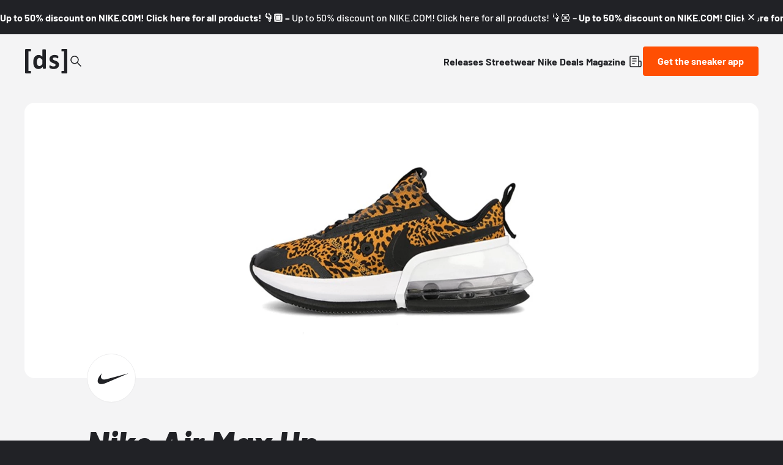

--- FILE ---
content_type: text/html;charset=utf-8
request_url: https://www.deadstock.de/en/sneaker-releases/nike-air-max-up-leopard-dc9206-700
body_size: 58367
content:
<!DOCTYPE html><html  lang="en" data-v="1.3.0" class="color-background-deep"><head><meta charset="utf-8"><meta name="viewport" content="width=device-width, initial-scale=1"><script type="importmap">{"imports":{"#entry":"/_nuxt/BYCr1DAJ.js"}}</script><title>Nike Air Max Up Leopard DC9206-700 | Dead Stock</title><link rel="preconnect" href="https://content.deadstock.de"><style>@font-face { font-family: "Barlow fallback"; src: local("Segoe UI"); size-adjust: 97.2123%; ascent-override: 102.8676%; descent-override: 20.5735%; line-gap-override: 0%; } @font-face { font-family: "Barlow fallback"; src: local("Roboto"); size-adjust: 96.8922%; ascent-override: 103.2075%; descent-override: 20.6415%; line-gap-override: 0%; } @font-face { font-family: "Barlow fallback"; src: local("Helvetica Neue"); size-adjust: 95.7778%; ascent-override: 104.4084%; descent-override: 20.8817%; line-gap-override: 0%; } @font-face { font-family: "Barlow fallback"; src: local("Arial"); size-adjust: 96.68%; ascent-override: 103.4341%; descent-override: 20.6868%; line-gap-override: 0%; } @font-face { font-family: "Barlow fallback"; src: local("Noto Sans"); size-adjust: 90.9283%; ascent-override: 109.9768%; descent-override: 21.9954%; line-gap-override: 0%; }  </style><style>:root {
--color-lit: #ff4f03;--color-lit-dark: #ec4b06;
--color-asphalt: #212226;
--color-black: #000000;
--color-black80: #00000080;
--color-white: #ffffff;
--color-grey: #a0a2ab;--color-grey-100: #f4f4f5;
--color-grey-200: #ededee;
--color-grey-300: #d6d7db;
--color-grey-400: #bbbdc3;
--color-grey-500: #a0a2ab;
--color-grey-600: #858793;
--color-grey-700: #6c6e7a;
--color-grey-800: #53555f;
--color-grey-900: #3b3d43;
--color-green: green;
--color-orange: orange;
--color-red: red;
}
</style><style>@font-face{font-display:swap;font-family:Barlow;font-style:italic;font-weight:500;src:url(/_nuxt/Barlow-italic-500-vietnamese.B_AM3AcJ.woff2) format("woff2");unicode-range:u+0102-0103,u+0110-0111,u+0128-0129,u+0168-0169,u+01a0-01a1,u+01af-01b0,u+0300-0301,u+0303-0304,u+0308-0309,u+0323,u+0329,u+1ea0-1ef9,u+20ab}@font-face{font-display:swap;font-family:Barlow;font-style:italic;font-weight:500;src:url(/_nuxt/Barlow-italic-500-latin-ext.Bvj5lBWB.woff2) format("woff2");unicode-range:u+0100-02ba,u+02bd-02c5,u+02c7-02cc,u+02ce-02d7,u+02dd-02ff,u+0304,u+0308,u+0329,u+1d00-1dbf,u+1e00-1e9f,u+1ef2-1eff,u+2020,u+20a0-20ab,u+20ad-20c0,u+2113,u+2c60-2c7f,u+a720-a7ff}@font-face{font-display:swap;font-family:Barlow;font-style:italic;font-weight:500;src:url(/_nuxt/Barlow-italic-500-latin.C-u4QxiE.woff2) format("woff2");unicode-range:u+00??,u+0131,u+0152-0153,u+02bb-02bc,u+02c6,u+02da,u+02dc,u+0304,u+0308,u+0329,u+2000-206f,u+20ac,u+2122,u+2191,u+2193,u+2212,u+2215,u+feff,u+fffd}@font-face{font-display:swap;font-family:Barlow;font-style:italic;font-weight:700;src:url(/_nuxt/Barlow-italic-700-vietnamese.0mbXuke0.woff2) format("woff2");unicode-range:u+0102-0103,u+0110-0111,u+0128-0129,u+0168-0169,u+01a0-01a1,u+01af-01b0,u+0300-0301,u+0303-0304,u+0308-0309,u+0323,u+0329,u+1ea0-1ef9,u+20ab}@font-face{font-display:swap;font-family:Barlow;font-style:italic;font-weight:700;src:url(/_nuxt/Barlow-italic-700-latin-ext.l7O3FQDU.woff2) format("woff2");unicode-range:u+0100-02ba,u+02bd-02c5,u+02c7-02cc,u+02ce-02d7,u+02dd-02ff,u+0304,u+0308,u+0329,u+1d00-1dbf,u+1e00-1e9f,u+1ef2-1eff,u+2020,u+20a0-20ab,u+20ad-20c0,u+2113,u+2c60-2c7f,u+a720-a7ff}@font-face{font-display:swap;font-family:Barlow;font-style:italic;font-weight:700;src:url(/_nuxt/Barlow-italic-700-latin.B8gcIuZB.woff2) format("woff2");unicode-range:u+00??,u+0131,u+0152-0153,u+02bb-02bc,u+02c6,u+02da,u+02dc,u+0304,u+0308,u+0329,u+2000-206f,u+20ac,u+2122,u+2191,u+2193,u+2212,u+2215,u+feff,u+fffd}@font-face{font-display:swap;font-family:Barlow;font-style:italic;font-weight:800;src:url(/_nuxt/Barlow-italic-800-vietnamese.DPfOEcqJ.woff2) format("woff2");unicode-range:u+0102-0103,u+0110-0111,u+0128-0129,u+0168-0169,u+01a0-01a1,u+01af-01b0,u+0300-0301,u+0303-0304,u+0308-0309,u+0323,u+0329,u+1ea0-1ef9,u+20ab}@font-face{font-display:swap;font-family:Barlow;font-style:italic;font-weight:800;src:url(/_nuxt/Barlow-italic-800-latin-ext.BoY24aQ0.woff2) format("woff2");unicode-range:u+0100-02ba,u+02bd-02c5,u+02c7-02cc,u+02ce-02d7,u+02dd-02ff,u+0304,u+0308,u+0329,u+1d00-1dbf,u+1e00-1e9f,u+1ef2-1eff,u+2020,u+20a0-20ab,u+20ad-20c0,u+2113,u+2c60-2c7f,u+a720-a7ff}@font-face{font-display:swap;font-family:Barlow;font-style:italic;font-weight:800;src:url(/_nuxt/Barlow-italic-800-latin.e1LvFkNx.woff2) format("woff2");unicode-range:u+00??,u+0131,u+0152-0153,u+02bb-02bc,u+02c6,u+02da,u+02dc,u+0304,u+0308,u+0329,u+2000-206f,u+20ac,u+2122,u+2191,u+2193,u+2212,u+2215,u+feff,u+fffd}@font-face{font-display:swap;font-family:Barlow;font-style:normal;font-weight:500;src:url(/_nuxt/Barlow-normal-500-vietnamese.zTViEIzf.woff2) format("woff2");unicode-range:u+0102-0103,u+0110-0111,u+0128-0129,u+0168-0169,u+01a0-01a1,u+01af-01b0,u+0300-0301,u+0303-0304,u+0308-0309,u+0323,u+0329,u+1ea0-1ef9,u+20ab}@font-face{font-display:swap;font-family:Barlow;font-style:normal;font-weight:500;src:url(/_nuxt/Barlow-normal-500-latin-ext.DOaysfXq.woff2) format("woff2");unicode-range:u+0100-02ba,u+02bd-02c5,u+02c7-02cc,u+02ce-02d7,u+02dd-02ff,u+0304,u+0308,u+0329,u+1d00-1dbf,u+1e00-1e9f,u+1ef2-1eff,u+2020,u+20a0-20ab,u+20ad-20c0,u+2113,u+2c60-2c7f,u+a720-a7ff}@font-face{font-display:swap;font-family:Barlow;font-style:normal;font-weight:500;src:url(/_nuxt/Barlow-normal-500-latin.BPAOfeC8.woff2) format("woff2");unicode-range:u+00??,u+0131,u+0152-0153,u+02bb-02bc,u+02c6,u+02da,u+02dc,u+0304,u+0308,u+0329,u+2000-206f,u+20ac,u+2122,u+2191,u+2193,u+2212,u+2215,u+feff,u+fffd}@font-face{font-display:swap;font-family:Barlow;font-style:normal;font-weight:700;src:url(/_nuxt/Barlow-normal-700-vietnamese.D6euyNzi.woff2) format("woff2");unicode-range:u+0102-0103,u+0110-0111,u+0128-0129,u+0168-0169,u+01a0-01a1,u+01af-01b0,u+0300-0301,u+0303-0304,u+0308-0309,u+0323,u+0329,u+1ea0-1ef9,u+20ab}@font-face{font-display:swap;font-family:Barlow;font-style:normal;font-weight:700;src:url(/_nuxt/Barlow-normal-700-latin-ext.BLuWmldJ.woff2) format("woff2");unicode-range:u+0100-02ba,u+02bd-02c5,u+02c7-02cc,u+02ce-02d7,u+02dd-02ff,u+0304,u+0308,u+0329,u+1d00-1dbf,u+1e00-1e9f,u+1ef2-1eff,u+2020,u+20a0-20ab,u+20ad-20c0,u+2113,u+2c60-2c7f,u+a720-a7ff}@font-face{font-display:swap;font-family:Barlow;font-style:normal;font-weight:700;src:url(/_nuxt/Barlow-normal-700-latin.A9pxMQ4z.woff2) format("woff2");unicode-range:u+00??,u+0131,u+0152-0153,u+02bb-02bc,u+02c6,u+02da,u+02dc,u+0304,u+0308,u+0329,u+2000-206f,u+20ac,u+2122,u+2191,u+2193,u+2212,u+2215,u+feff,u+fffd}</style><style>#cc-main{background:transparent;color:var(--cc-primary-color);font-family:var(--cc-font-family);font-size:16px;font-weight:400;-webkit-font-smoothing:antialiased;-moz-osx-font-smoothing:grayscale;line-height:1.15;position:relative;text-rendering:optimizeLegibility;-webkit-text-size-adjust:100%;position:fixed;z-index:var(--cc-z-index)}#cc-main :after,#cc-main :before,#cc-main a,#cc-main button,#cc-main div,#cc-main h2,#cc-main input,#cc-main p,#cc-main span{all:unset;box-sizing:border-box}#cc-main .pm__badge,#cc-main button{all:initial;box-sizing:border-box;color:unset;visibility:unset}#cc-main .pm__badge,#cc-main a,#cc-main button,#cc-main input{-webkit-appearance:none;-moz-appearance:none;appearance:none;cursor:pointer;font-family:inherit;font-size:100%;line-height:normal;margin:0;outline:revert;outline-offset:2px;overflow:hidden}#cc-main table,#cc-main tbody,#cc-main td,#cc-main th,#cc-main thead,#cc-main tr{all:revert;color:inherit;font-family:inherit;font-size:inherit;font-weight:inherit}:root{--cc-font-family:-apple-system,BlinkMacSystemFont,"Segoe UI",Roboto,Helvetica,Arial,sans-serif,"Apple Color Emoji","Segoe UI Emoji","Segoe UI Symbol";--cc-modal-border-radius:.5rem;--cc-btn-border-radius:.4rem;--cc-modal-transition-duration:.25s;--cc-link-color:var(--cc-btn-primary-bg);--cc-modal-margin:1rem;--cc-z-index:2147483647;--cc-bg:#fff;--cc-primary-color:#2c2f31;--cc-secondary-color:#5e6266;--cc-btn-primary-bg:#30363c;--cc-btn-primary-color:#fff;--cc-btn-primary-border-color:var(--cc-btn-primary-bg);--cc-btn-primary-hover-bg:#000;--cc-btn-primary-hover-color:#fff;--cc-btn-primary-hover-border-color:var(--cc-btn-primary-hover-bg);--cc-btn-secondary-bg:#eaeff2;--cc-btn-secondary-color:var(--cc-primary-color);--cc-btn-secondary-border-color:var(--cc-btn-secondary-bg);--cc-btn-secondary-hover-bg:#d4dae0;--cc-btn-secondary-hover-color:#000;--cc-btn-secondary-hover-border-color:#d4dae0;--cc-separator-border-color:#f0f4f7;--cc-toggle-on-bg:var(--cc-btn-primary-bg);--cc-toggle-off-bg:#667481;--cc-toggle-on-knob-bg:#fff;--cc-toggle-off-knob-bg:var(--cc-toggle-on-knob-bg);--cc-toggle-enabled-icon-color:var(--cc-bg);--cc-toggle-disabled-icon-color:var(--cc-bg);--cc-toggle-readonly-bg:#d5dee2;--cc-toggle-readonly-knob-bg:#fff;--cc-toggle-readonly-knob-icon-color:var(--cc-toggle-readonly-bg);--cc-section-category-border:var(--cc-cookie-category-block-bg);--cc-cookie-category-block-bg:#f0f4f7;--cc-cookie-category-block-border:#f0f4f7;--cc-cookie-category-block-hover-bg:#e9eff4;--cc-cookie-category-block-hover-border:#e9eff4;--cc-cookie-category-expanded-block-bg:transparent;--cc-cookie-category-expanded-block-hover-bg:#dee4e9;--cc-overlay-bg:rgba(0,0,0,.65);--cc-webkit-scrollbar-bg:var(--cc-section-category-border);--cc-webkit-scrollbar-hover-bg:var(--cc-btn-primary-hover-bg);--cc-footer-bg:var(--cc-btn-secondary-bg);--cc-footer-color:var(--cc-secondary-color);--cc-footer-border-color:#e4eaed;--cc-pm-toggle-border-radius:4em}#cc-main.cc--rtl{direction:rtl}#cc-main .cm__title,#cc-main a,#cc-main b,#cc-main em,#cc-main strong{font-weight:600}#cc-main button>span{pointer-events:none}#cc-main .cc__link,#cc-main a{background-image:linear-gradient(currentColor,currentColor);background-position:0 100%;background-repeat:no-repeat;background-size:0 1px;font-weight:600;position:relative;transition:background-size .25s,color .25s ease}#cc-main .cc__link:hover,#cc-main a:hover{background-size:100% 1px;color:var(--cc-primary-color)}#cc-main .cc__link{color:var(--cc-link-color)}#cc-main .cm__desc,#cc-main .pm__body{overscroll-behavior:auto contain;scrollbar-width:thin}@media screen and (min-width:640px){#cc-main ::-webkit-scrollbar,#cc-main ::-webkit-scrollbar-thumb,#cc-main ::-webkit-scrollbar-track{all:revert}#cc-main ::-webkit-scrollbar-thumb{-webkit-background-clip:padding-box;background-clip:padding-box;background:var(--cc-toggle-readonly-bg);border:.25rem solid var(--cc-bg);border-radius:1rem}#cc-main ::-webkit-scrollbar-thumb:hover{background:var(--cc-toggle-off-bg)}#cc-main ::-webkit-scrollbar{background:transparent;width:12px}}html.disable--interaction.show--consent,html.disable--interaction.show--consent body{height:auto!important;overflow:hidden!important}@media(prefers-reduced-motion){#cc-main{--cc-modal-transition-duration:0s}}.cc--darkmode{--cc-bg:#161a1c;--cc-primary-color:#ebf3f6;--cc-secondary-color:#aebbc5;--cc-btn-primary-bg:#c2d0e0;--cc-btn-primary-color:var(--cc-bg);--cc-btn-primary-border-color:var(--cc-btn-primary-bg);--cc-btn-primary-hover-bg:#98a7b6;--cc-btn-primary-hover-color:#000;--cc-btn-primary-hover-border-color:var(--cc-btn-primary-hover-bg);--cc-btn-secondary-bg:#242c31;--cc-btn-secondary-color:var(--cc-primary-color);--cc-btn-secondary-border-color:var(--cc-btn-secondary-bg);--cc-btn-secondary-hover-bg:#353d43;--cc-btn-secondary-hover-color:#fff;--cc-btn-secondary-hover-border-color:var(--cc-btn-secondary-hover-bg);--cc-separator-border-color:#222a30;--cc-toggle-on-bg:var(--cc-btn-primary-bg);--cc-toggle-off-bg:#525f6b;--cc-toggle-on-knob-bg:var(--cc-btn-primary-color);--cc-toggle-off-knob-bg:var(--cc-btn-primary-color);--cc-toggle-enabled-icon-color:var(--cc-btn-primary-color);--cc-toggle-disabled-icon-color:var(--cc-btn-primary-color);--cc-toggle-readonly-bg:#343e45;--cc-toggle-readonly-knob-bg:#5f6b72;--cc-toggle-readonly-knob-icon-color:var(--cc-toggle-readonly-bg);--cc-section-category-border:#1e2428;--cc-cookie-category-block-bg:#1e2428;--cc-cookie-category-block-border:var(--cc-section-category-border);--cc-cookie-category-block-hover-bg:#242c31;--cc-cookie-category-block-hover-border:#232a2f;--cc-cookie-category-expanded-block-bg:transparent;--cc-cookie-category-expanded-block-hover-bg:var(--cc-toggle-readonly-bg);--cc-overlay-bg:rgba(0,0,0,.65);--cc-webkit-scrollbar-bg:var(--cc-section-category-border);--cc-webkit-scrollbar-hover-bg:var(--cc-btn-primary-hover-bg);--cc-footer-bg:#0c0e0f;--cc-footer-color:var(--cc-secondary-color);--cc-footer-border-color:#060809}.cc--darkmode #cc-main{color-scheme:dark}#cc-main .cm{background:var(--cc-bg);border-radius:var(--cc-modal-border-radius);box-shadow:0 .625em 1.875em #0000024d;display:flex;flex-direction:column;max-width:24rem;opacity:0;overflow:hidden;position:fixed;transform:translateY(1.6em);visibility:hidden;z-index:1}#cc-main .cm--top{top:var(--cc-modal-margin)}#cc-main .cm--middle{top:50%;transform:translateY(calc(-50% + 1.6em))}#cc-main .cm--bottom{bottom:var(--cc-modal-margin)}#cc-main .cm--center{left:var(--cc-modal-margin);margin:0 auto;right:var(--cc-modal-margin);width:unset}#cc-main .cm--left{left:var(--cc-modal-margin);margin-right:var(--cc-modal-margin)}#cc-main .cm--right{margin-left:var(--cc-modal-margin);right:var(--cc-modal-margin)}#cc-main .cm__body{display:flex;flex-direction:column;justify-content:space-between;position:relative}#cc-main .cm__btns,#cc-main .cm__links{padding:1rem 1.3rem;width:unset}#cc-main .cm__texts{display:flex;flex:1;flex-direction:column;justify-content:center;padding:1rem 0 0}#cc-main .cm__desc,#cc-main .cm__title{padding:0 1.3rem}#cc-main .cm__title{font-size:1.05em}#cc-main .cm__title+.cm__desc{margin-top:1.1em}#cc-main .cm__desc{color:var(--cc-secondary-color);font-size:.9em;line-height:1.5;max-height:40vh;overflow-x:visible;overflow-y:auto;padding-bottom:1em}#cc-main .cm__btns{border-top:1px solid var(--cc-separator-border-color);display:flex;flex-direction:column;justify-content:center}#cc-main .cm__btn-group{display:grid;grid-auto-columns:minmax(0,1fr)}#cc-main .cm__btn+.cm__btn,#cc-main .cm__btn-group+.cm__btn-group{margin-top:.375rem}#cc-main .cm--flip .cm__btn+.cm__btn,#cc-main .cm--flip .cm__btn-group+.cm__btn-group{margin-bottom:.375rem;margin-top:0}#cc-main .cm--inline .cm__btn+.cm__btn{margin-left:.375rem;margin-top:0}#cc-main .cm--inline.cm--flip .cm__btn+.cm__btn{margin-bottom:0;margin-left:0;margin-right:.375rem}#cc-main .cm--inline.cm--flip .cm__btn-group+.cm__btn-group{margin-bottom:.375rem;margin-right:0}#cc-main .cm--wide .cm__btn+.cm__btn,#cc-main .cm--wide .cm__btn-group+.cm__btn-group{margin-left:.375rem;margin-top:0}#cc-main .cm--wide.cm--flip .cm__btn+.cm__btn,#cc-main .cm--wide.cm--flip .cm__btn-group+.cm__btn-group{margin-bottom:0;margin-right:.375rem}#cc-main .cm--bar:not(.cm--inline) .cm__btn-group--uneven,#cc-main .cm--wide .cm__btn-group--uneven{display:flex;flex:1;justify-content:space-between}#cc-main .cm--bar:not(.cm--inline).cm--flip .cm__btn-group--uneven,#cc-main .cm--wide.cm--flip .cm__btn-group--uneven{flex-direction:row-reverse}#cc-main .cm__btn{background:var(--cc-btn-primary-bg);border:1px solid var(--cc-btn-primary-border-color);border-radius:var(--cc-btn-border-radius);color:var(--cc-btn-primary-color);font-size:.82em;font-weight:600;min-height:42px;padding:.5em 1em;text-align:center}#cc-main .cm__btn:hover{background:var(--cc-btn-primary-hover-bg);border-color:var(--cc-btn-primary-hover-border-color);color:var(--cc-btn-primary-hover-color)}#cc-main .cm__btn--secondary{background:var(--cc-btn-secondary-bg);border-color:var(--cc-btn-secondary-border-color);color:var(--cc-btn-secondary-color)}#cc-main .cm__btn--secondary:hover{background:var(--cc-btn-secondary-hover-bg);border-color:var(--cc-btn-secondary-hover-border-color);color:var(--cc-btn-secondary-hover-color)}#cc-main .cm__btn--close{border-radius:0;border-bottom-left-radius:var(--cc-btn-border-radius);border-right:none;border-top:none;display:none;font-size:1em;height:42px;min-width:auto!important;overflow:hidden;padding:0!important;position:absolute;right:0;top:0;width:42px}#cc-main .cm__btn--close svg{stroke:var(--cc-btn-primary-color);transform:scale(.5);transition:stroke .15s ease}#cc-main .cm__btn--close:hover svg{stroke:var(--cc-btn-primary-hover-color)}#cc-main .cm__btn--close.cm__btn--secondary svg{stroke:var(--cc-btn-secondary-color)}#cc-main .cm__btn--close.cm__btn--secondary:hover svg{stroke:var(--cc-btn-secondary-hover-color)}#cc-main .cm__btn--close+.cm__texts .cm__title{padding-right:3rem}#cc-main .cm--inline .cm__btn-group{grid-auto-flow:column}#cc-main .cm__footer{background:var(--cc-footer-bg);border-top:1px solid var(--cc-footer-border-color);color:var(--cc-footer-color);padding:.4em 0 .5em}#cc-main .cm__links{display:flex;flex-direction:row;padding-bottom:0;padding-top:0}#cc-main .cm__link-group{display:flex;flex-direction:row;font-size:.8em;width:100%}#cc-main .cm__link-group>*+*{margin-left:1.3rem}#cc-main .cm--flip .cm__btn:last-child{grid-row:1}#cc-main .cm--inline.cm--flip .cm__btn:last-child{grid-column:1}#cc-main .cm--box .cm__btn--close{display:block}#cc-main .cm--box.cm--flip .cm__btns{flex-direction:column-reverse}#cc-main .cm--box.cm--wide{max-width:36em}#cc-main .cm--box.cm--wide .cm__btns{flex-direction:row;justify-content:space-between}#cc-main .cm--box.cm--wide .cm__btn-group{grid-auto-flow:column}#cc-main .cm--box.cm--wide .cm__btn{min-width:120px;padding-left:1.8em;padding-right:1.8em}#cc-main .cm--box.cm--wide.cm--flip .cm__btns{flex-direction:row-reverse}#cc-main .cm--box.cm--wide.cm--flip .cm__btn:last-child{grid-column:1}#cc-main .cm--cloud{max-width:54em;width:unset}#cc-main .cm--cloud .cm__body{flex-direction:row}#cc-main .cm--cloud .cm__texts{flex:1}#cc-main .cm--cloud .cm__desc{max-height:9.4em}#cc-main .cm--cloud .cm__btns{border-left:1px solid var(--cc-separator-border-color);border-top:none;max-width:23em}#cc-main .cm--cloud .cm__btn-group{flex-direction:column}#cc-main .cm--cloud .cm__btn{min-width:19em}#cc-main .cm--cloud.cm--flip .cm__btn-group,#cc-main .cm--cloud.cm--flip .cm__btns{flex-direction:column-reverse}#cc-main .cm--cloud.cm--inline .cm__btn-group{flex-direction:row}#cc-main .cm--cloud.cm--inline .cm__btn{min-width:10em}#cc-main .cm--cloud.cm--inline.cm--flip .cm__btn-group{flex-direction:row-reverse}#cc-main .cm--bar{border-radius:0;left:0;margin:0;max-width:unset;opacity:1;right:0;transform:translateY(0);width:100vw;--cc-modal-transition-duration:.35s}#cc-main .cm--bar.cm--top{top:0;transform:translateY(-100%)}#cc-main .cm--bar.cm--bottom{bottom:0;transform:translateY(100%)}#cc-main .cm--bar .cm__body,#cc-main .cm--bar .cm__links{margin:0 auto;max-width:55em;width:100%}#cc-main .cm--bar .cm__body{padding:.5em 0 .9em}#cc-main .cm--bar .cm__btns{border-top:none;flex-direction:row;justify-content:space-between}#cc-main .cm--bar .cm__btn-group{grid-auto-flow:column}#cc-main .cm--bar:not(.cm--inline) .cm__btn+.cm__btn,#cc-main .cm--bar:not(.cm--inline) .cm__btn-group+.cm__btn-group{margin-left:.375rem;margin-top:0}#cc-main .cm--bar .cm__btn{min-width:120px;padding-left:2em;padding-right:2em}#cc-main .cm--bar.cm--flip:not(.cm--inline) .cm__btn+.cm__btn,#cc-main .cm--bar.cm--flip:not(.cm--inline) .cm__btn-group+.cm__btn-group{margin-bottom:0;margin-left:0;margin-right:.375rem}#cc-main .cm--bar.cm--flip .cm__btns{flex-direction:row-reverse}#cc-main .cm--bar.cm--flip .cm__btn:last-child{grid-column:1}#cc-main .cm--bar.cm--inline .cm__body,#cc-main .cm--bar.cm--inline .cm__links{max-width:74em}#cc-main .cm--bar.cm--inline .cm__body{flex-direction:row;padding:0}#cc-main .cm--bar.cm--inline .cm__btns{flex-direction:column;justify-content:center;max-width:23em}#cc-main .cm--bar.cm--inline.cm--flip .cm__btns{flex-direction:column-reverse}#cc-main .cc--anim .cm,#cc-main .cc--anim.cm-wrapper:before{transition:opacity var(--cc-modal-transition-duration) ease,visibility var(--cc-modal-transition-duration) ease,transform var(--cc-modal-transition-duration) ease}#cc-main .cc--anim .cm__btn,#cc-main .cc--anim .cm__close{transition:background-color .15s ease,border-color .15s ease,color .15s ease}.disable--interaction #cc-main .cm-wrapper:before{background:var(--cc-overlay-bg);content:"";inset:0;opacity:0;position:fixed;visibility:hidden;z-index:0}.show--consent #cc-main .cc--anim .cm{opacity:1;transform:translateY(0);visibility:visible!important}.show--consent #cc-main .cc--anim .cm--middle{transform:translateY(-50%)}.show--consent #cc-main .cc--anim .cm--bar{transform:translateY(0)}.show--consent #cc-main .cc--anim.cm-wrapper:before{opacity:1;visibility:visible}#cc-main.cc--rtl .cm__btn--close{border-bottom-left-radius:unset;border-bottom-right-radius:var(--cc-btn-border-radius);left:0;right:unset}#cc-main.cc--rtl .cm__btn--close+.cm__texts .cm__title{padding-left:3rem!important;padding-right:1.3rem}#cc-main.cc--rtl .cm--inline .cm__btn+.cm__btn{margin-left:0;margin-right:.375rem}#cc-main.cc--rtl .cm--inline.cm--flip .cm__btn+.cm__btn{margin-left:.375rem;margin-right:0}#cc-main.cc--rtl .cm:not(.cm--inline).cm--bar .cm__btn+.cm__btn,#cc-main.cc--rtl .cm:not(.cm--inline).cm--bar .cm__btn-group+.cm__btn-group,#cc-main.cc--rtl .cm:not(.cm--inline).cm--wide .cm__btn+.cm__btn,#cc-main.cc--rtl .cm:not(.cm--inline).cm--wide .cm__btn-group+.cm__btn-group{margin-left:0;margin-right:.375rem}#cc-main.cc--rtl .cm:not(.cm--inline).cm--bar.cm--flip .cm__btn+.cm__btn,#cc-main.cc--rtl .cm:not(.cm--inline).cm--wide.cm--flip .cm__btn+.cm__btn{margin-left:.375rem;margin-right:0}#cc-main.cc--rtl .cm__link-group>*+*{margin-left:0;margin-right:1.3rem}@media screen and (max-width:640px){#cc-main{--cc-modal-margin:.5em}#cc-main .cm{max-width:none!important;width:auto!important}#cc-main .cm__body{flex-direction:column!important;padding:0!important}#cc-main .cm__btns,#cc-main .cm__desc,#cc-main .cm__links,#cc-main .cm__title{padding-left:1.1rem!important;padding-right:1.1rem!important}#cc-main .cm__btns{border-left:none!important;border-top:1px solid var(--cc-separator-border-color)!important;flex-direction:column!important;max-width:none!important;min-width:auto!important}#cc-main .cm__btn+.cm__btn,#cc-main .cm__btn-group+.cm__btn-group{margin:.375rem 0 0!important}#cc-main .cm--flip .cm__btn+.cm__btn,#cc-main .cm--flip .cm__btn-group+.cm__btn-group{margin-bottom:.375rem!important;margin-top:0!important}#cc-main .cm__btn-group{display:flex!important;flex-direction:column!important;min-width:auto!important}#cc-main .cm__btn{flex:auto!important}#cc-main .cm__link-group{justify-content:center!important}#cc-main .cm--flip .cm__btn-group,#cc-main .cm--flip .cm__btns{flex-direction:column-reverse!important}}#cc-main .pm-wrapper{position:relative;z-index:2}#cc-main .pm{background:var(--cc-bg);border-radius:var(--cc-modal-border-radius);box-shadow:0 .625em 1.875em #0000024d;display:flex;flex-direction:column;opacity:0;overflow:hidden;position:fixed;visibility:hidden;width:100%;width:unset;z-index:1}#cc-main svg{fill:none;width:100%}#cc-main .pm__body,#cc-main .pm__footer,#cc-main .pm__header{padding:1em 1.4em}#cc-main .pm__header{align-items:center;border-bottom:1px solid var(--cc-separator-border-color);display:flex;justify-content:space-between}#cc-main .pm__title{align-items:center;display:flex;flex:1;font-weight:600;margin-right:2em}#cc-main .pm__close-btn{background:var(--cc-btn-secondary-bg);border:1px solid var(--cc-btn-secondary-border-color);border-radius:var(--cc-btn-border-radius);height:40px;position:relative;transition:all .15s ease;width:40px}#cc-main .pm__close-btn span{display:flex;height:100%;width:100%}#cc-main .pm__close-btn svg{stroke:var(--cc-btn-secondary-color);transform:scale(.5);transition:stroke .15s ease}#cc-main .pm__close-btn:hover{background:var(--cc-btn-secondary-hover-bg);border-color:var(--cc-btn-secondary-hover-border-color)}#cc-main .pm__close-btn:hover svg{stroke:var(--cc-btn-secondary-hover-color)}#cc-main .pm__body{flex:1;overflow-y:auto;overflow-y:overlay}#cc-main .pm__section,#cc-main .pm__section--toggle{border-radius:var(--cc-btn-border-radius);display:flex;flex-direction:column;margin-bottom:.5em}#cc-main .pm__section--toggle .pm__section-desc-wrapper{border:1px solid var(--cc-cookie-category-block-border);border-radius:var(--cc-btn-border-radius);border-top:none;border-top-left-radius:0;border-top-right-radius:0;display:none;margin-top:0!important;overflow:hidden}#cc-main .pm__section{border:1px solid var(--cc-separator-border-color);padding:1em;transition:background-color .25s ease,border-color .25s ease}#cc-main .pm__section:first-child{border:none;margin-bottom:2em;margin-top:0;padding:0;transition:none}#cc-main .pm__section:not(:first-child):hover{background:var(--cc-cookie-category-block-bg);border-color:var(--cc-cookie-category-block-border)}#cc-main .pm__section-toggles+.pm__section{margin-top:2em}#cc-main .pm__section--toggle{background:var(--cc-cookie-category-block-bg);border-top:none;margin-bottom:.375rem}#cc-main .pm__section--toggle .pm__section-title{align-items:center;background:var(--cc-cookie-category-block-bg);border:1px solid var(--cc-cookie-category-block-border);display:flex;justify-content:space-between;min-height:58px;padding:1.1em 5.4em 1.1em 1.2em;position:relative;transition:background-color .25s ease,border-color .25s ease;width:100%}#cc-main .pm__section--toggle .pm__section-title:hover{background:var(--cc-cookie-category-block-hover-bg);border-color:var(--cc-cookie-category-block-hover-border)}#cc-main .pm__section--toggle .pm__section-desc{margin-top:0;padding:1em}#cc-main .pm__section--toggle.is-expanded{--cc-cookie-category-block-bg:var(--cc-cookie-category-expanded-block-bg);--cc-cookie-category-block-border:var(--cc-cookie-category-expanded-block-hover-bg)}#cc-main .pm__section--toggle.is-expanded .pm__section-title{border-bottom-left-radius:0;border-bottom-right-radius:0}#cc-main .pm__section--toggle.is-expanded .pm__section-arrow svg{transform:scale(.5) rotate(180deg)}#cc-main .pm__section--toggle.is-expanded .pm__section-desc-wrapper{display:flex}#cc-main .pm__section--expandable .pm__section-title{cursor:pointer;padding-left:3.4em}#cc-main .pm__section--expandable .pm__section-arrow{background:var(--cc-toggle-readonly-bg);border-radius:100%;display:flex;height:20px;justify-content:center;left:18px;pointer-events:none;position:absolute;width:20px}#cc-main .pm__section--expandable .pm__section-arrow svg{stroke:var(--cc-btn-secondary-color);transform:scale(.5)}#cc-main .pm__section-title-wrapper{align-items:center;display:flex;position:relative}#cc-main .pm__section-title-wrapper+.pm__section-desc-wrapper{margin-top:.85em}#cc-main .pm__section-title{border-radius:var(--cc-btn-border-radius);font-size:.95em;font-weight:600}#cc-main .pm__badge{align-items:center;background:var(--cc-btn-secondary-bg);border-radius:5em;color:var(--cc-secondary-color);display:flex;flex:none;font-size:.8em;font-weight:600;height:23px;justify-content:center;margin-left:1em;min-width:23px;overflow:hidden;padding:0 .6em 1px;position:relative;text-align:center;white-space:nowrap;width:auto}#cc-main .pm__service-counter{background:var(--cc-btn-primary-bg);color:var(--cc-btn-primary-color);padding:0;width:23px}#cc-main .pm__service-counter[data-counterlabel]{padding:0 .6em 1px;width:auto}#cc-main .section__toggle,#cc-main .section__toggle-wrapper,#cc-main .toggle__icon,#cc-main .toggle__label{border-radius:var(--cc-pm-toggle-border-radius);height:23px;transform:translateZ(0);width:50px}#cc-main .section__toggle-wrapper{cursor:pointer;position:absolute;right:18px;z-index:1}#cc-main .toggle-service{height:19px;position:relative;right:0;width:42px}#cc-main .toggle-service .section__toggle,#cc-main .toggle-service .toggle__icon,#cc-main .toggle-service .toggle__label{height:19px;width:42px}#cc-main .toggle-service .toggle__icon{position:relative}#cc-main .toggle-service .toggle__icon-circle{height:19px;width:19px}#cc-main .toggle-service .section__toggle:checked~.toggle__icon .toggle__icon-circle{transform:translate(23px)}#cc-main .pm__section--toggle:nth-child(2) .section__toggle-wrapper:after{display:none!important}#cc-main .section__toggle{border:0;cursor:pointer;display:block;left:0;margin:0;position:absolute;top:0}#cc-main .section__toggle:disabled{cursor:not-allowed}#cc-main .toggle__icon{background:var(--cc-toggle-off-bg);box-shadow:0 0 0 1px var(--cc-toggle-off-bg);display:flex;flex-direction:row;pointer-events:none;position:absolute;transition:all .25s ease}#cc-main .toggle__icon-circle{background:var(--cc-toggle-off-knob-bg);border:none;border-radius:var(--cc-pm-toggle-border-radius);box-shadow:0 1px 2px #1820035c;display:block;height:23px;left:0;position:absolute;top:0;transition:transform .25s ease,background-color .25s ease;width:23px}#cc-main .toggle__icon-off,#cc-main .toggle__icon-on{height:100%;position:absolute;transition:opacity .15s ease;width:100%}#cc-main .toggle__icon-on{opacity:0;transform:rotate(45deg)}#cc-main .toggle__icon-on svg{stroke:var(--cc-toggle-on-bg);transform:scale(.55) rotate(-45deg)}#cc-main .toggle__icon-off{opacity:1}#cc-main .toggle__icon-off svg{stroke:var(--cc-toggle-off-bg);transform:scale(.55)}#cc-main .section__toggle:checked~.toggle__icon{background:var(--cc-toggle-on-bg);box-shadow:0 0 0 1px var(--cc-toggle-on-bg)}#cc-main .section__toggle:checked~.toggle__icon .toggle__icon-circle{background-color:var(--cc-toggle-on-knob-bg);transform:translate(27px)}#cc-main .section__toggle:checked~.toggle__icon .toggle__icon-on{opacity:1}#cc-main .section__toggle:checked~.toggle__icon .toggle__icon-off{opacity:0}#cc-main .section__toggle:checked:disabled~.toggle__icon{background:var(--cc-toggle-readonly-bg);box-shadow:0 0 0 1px var(--cc-toggle-readonly-bg)}#cc-main .section__toggle:checked:disabled~.toggle__icon .toggle__icon-circle{background:var(--cc-toggle-readonly-knob-bg);box-shadow:none}#cc-main .section__toggle:checked:disabled~.toggle__icon svg{stroke:var(--cc-toggle-readonly-knob-icon-color)}#cc-main .toggle__label{opacity:0;overflow:hidden;pointer-events:none;position:absolute;top:0;z-index:-1}#cc-main .pm__section-desc-wrapper{color:var(--cc-secondary-color);display:flex;flex-direction:column;font-size:.9em}#cc-main .pm__section-desc-wrapper>:not(:last-child){border-bottom:1px solid var(--cc-cookie-category-block-border)}#cc-main .pm__section-services{display:flex;flex-direction:column}#cc-main .pm__service{align-items:center;display:flex;justify-content:space-between;padding:.4em 1.2em;position:relative;transition:background-color .15s ease}#cc-main .pm__service:hover{background-color:var(--cc-cookie-category-block-hover-bg)}#cc-main .pm__service-header{align-items:center;display:flex;margin-right:1em;width:100%}#cc-main .pm__service-icon{border:2px solid;border-radius:100%;height:8px;margin-left:6px;margin-right:20px;margin-top:1px;min-width:8px}#cc-main .pm__service-title{font-size:.95em;width:100%;word-break:break-word}#cc-main .pm__section-desc{line-height:1.5em}#cc-main .pm__section-table{border-collapse:collapse;font-size:.9em;margin:0;overflow:hidden;padding:0;text-align:left;width:100%}#cc-main .pm__table-caption{text-align:left}#cc-main .pm__table-caption,#cc-main .pm__table-head>tr{border-bottom:1px dashed var(--cc-separator-border-color);color:var(--cc-primary-color);font-weight:600}#cc-main .pm__table-tr{transition:background-color .15s ease}#cc-main .pm__table-tr:hover{background:var(--cc-cookie-category-block-hover-bg)}#cc-main .pm__table-caption,#cc-main .pm__table-td,#cc-main .pm__table-th{padding:.625em .625em .625em 1.2em;vertical-align:top}#cc-main .pm__footer{border-top:1px solid var(--cc-separator-border-color);display:flex;justify-content:space-between}#cc-main .pm__btn-group{display:flex}#cc-main .pm__btn+.pm__btn,#cc-main .pm__btn-group+.pm__btn-group{margin-left:.375rem}#cc-main .pm--flip .pm__btn+.pm__btn,#cc-main .pm--flip .pm__btn-group+.pm__btn-group{margin-left:0;margin-right:.375rem}#cc-main .pm__btn{background:var(--cc-btn-primary-bg);border:1px solid var(--cc-btn-primary-border-color);border-radius:var(--cc-btn-border-radius);color:var(--cc-btn-primary-color);flex:auto;font-size:.82em;font-weight:600;min-height:42px;min-width:110px;padding:.5em 1.5em;text-align:center;transition:background-color .15s ease,border-color .15s ease,color .15s ease}#cc-main .pm__btn:hover{background:var(--cc-btn-primary-hover-bg);border-color:var(--cc-btn-primary-hover-border-color);color:var(--cc-btn-primary-hover-color)}#cc-main .pm__btn--secondary{background:var(--cc-btn-secondary-bg);border-color:var(--cc-btn-secondary-border-color);color:var(--cc-btn-secondary-color)}#cc-main .pm__btn--secondary:hover{background:var(--cc-btn-secondary-hover-bg);border-color:var(--cc-btn-secondary-hover-border-color);color:var(--cc-btn-secondary-hover-color)}#cc-main .pm--box{height:calc(100% - 2em);left:var(--cc-modal-margin);margin:0 auto;max-height:37.5em;max-width:43em;right:var(--cc-modal-margin);top:50%;transform:translateY(calc(-50% + 1.6em))}#cc-main .pm--box.pm--flip .pm__btn-group,#cc-main .pm--box.pm--flip .pm__footer{flex-direction:row-reverse}#cc-main .pm--bar{border-radius:0;bottom:0;height:100%;margin:0;max-height:none;max-width:29em;opacity:1;top:0;width:100%;--cc-modal-transition-duration:.35s}#cc-main .pm--bar .pm__section-table,#cc-main .pm--bar .pm__table-body,#cc-main .pm--bar .pm__table-td,#cc-main .pm--bar .pm__table-th,#cc-main .pm--bar .pm__table-tr{display:block}#cc-main .pm--bar .pm__table-head{display:none}#cc-main .pm--bar .pm__table-caption{display:block}#cc-main .pm--bar .pm__table-tr:not(:last-child){border-bottom:1px solid var(--cc-separator-border-color)}#cc-main .pm--bar .pm__table-td{display:flex;justify-content:space-between}#cc-main .pm--bar .pm__table-td:before{color:var(--cc-primary-color);content:attr(data-column);flex:1;font-weight:600;min-width:100px;overflow:hidden;padding-right:2em;text-overflow:ellipsis}#cc-main .pm--bar .pm__table-td>div{flex:3}#cc-main .pm--bar:not(.pm--wide) .pm__body,#cc-main .pm--bar:not(.pm--wide) .pm__footer,#cc-main .pm--bar:not(.pm--wide) .pm__header{padding:1em 1.3em}#cc-main .pm--bar:not(.pm--wide) .pm__btn-group,#cc-main .pm--bar:not(.pm--wide) .pm__footer{flex-direction:column}#cc-main .pm--bar:not(.pm--wide) .pm__btn+.pm__btn,#cc-main .pm--bar:not(.pm--wide) .pm__btn-group+.pm__btn-group{margin:.375rem 0 0}#cc-main .pm--bar:not(.pm--wide).pm--flip .pm__btn-group,#cc-main .pm--bar:not(.pm--wide).pm--flip .pm__footer{flex-direction:column-reverse}#cc-main .pm--bar:not(.pm--wide).pm--flip .pm__btn+.pm__btn,#cc-main .pm--bar:not(.pm--wide).pm--flip .pm__btn-group+.pm__btn-group{margin-bottom:.375rem;margin-top:0}#cc-main .pm--bar:not(.pm--wide) .pm__badge{display:none}#cc-main .pm--bar.pm--left{left:0;transform:translate(-100%)}#cc-main .pm--bar.pm--right{right:0;transform:translate(100%)}#cc-main .pm--bar.pm--wide{max-width:35em}#cc-main .pm--bar.pm--wide .pm__body,#cc-main .pm--bar.pm--wide .pm__footer,#cc-main .pm--bar.pm--wide .pm__header{padding:1em 1.4em}#cc-main .pm--bar.pm--wide.pm--flip .pm__btn-group,#cc-main .pm--bar.pm--wide.pm--flip .pm__footer{flex-direction:row-reverse}#cc-main .pm-overlay{background:var(--cc-overlay-bg);content:"";inset:0;opacity:0;position:fixed;visibility:hidden;z-index:1}#cc-main .cc--anim .pm,#cc-main .cc--anim .pm-overlay{transition:opacity var(--cc-modal-transition-duration) ease,visibility var(--cc-modal-transition-duration) ease,transform var(--cc-modal-transition-duration) ease}.show--preferences #cc-main .cc--anim .pm{opacity:1;visibility:visible!important}.show--preferences #cc-main .cc--anim .pm--box{transform:translateY(-50%)}.show--preferences #cc-main .cc--anim .pm--bar{transform:translate(0)}.show--preferences #cc-main .cc--anim .pm-overlay{opacity:1;visibility:visible}#cc-main.cc--rtl .pm__service-header{margin-left:1em;margin-right:0}#cc-main.cc--rtl .pm__section-arrow{left:unset;right:18px}#cc-main.cc--rtl .section__toggle-wrapper{left:18px;right:unset;transform-origin:left}#cc-main.cc--rtl .toggle-service{left:0}#cc-main.cc--rtl .pm__service-icon{margin-left:20px;margin-right:5px}#cc-main.cc--rtl .pm__section--toggle .pm__section-title{padding-left:5.4em;padding-right:1.2em}#cc-main.cc--rtl .pm__section--expandable .pm__section-title{padding-right:3.4em}#cc-main.cc--rtl .pm__badge{margin-left:unset;margin-right:1em}#cc-main.cc--rtl .toggle__icon-circle{transform:translate(27px)}#cc-main.cc--rtl .toggle-service .toggle__icon-circle{transform:translate(23px)}#cc-main.cc--rtl .section__toggle:checked~.toggle__icon .toggle__icon-circle{transform:translate(0)}#cc-main.cc--rtl .pm__table-td,#cc-main.cc--rtl .pm__table-th{padding-left:unset;padding-right:1.2em;text-align:right}#cc-main.cc--rtl .pm__table-td{padding-left:unset;padding-right:1.2em}#cc-main.cc--rtl .pm__table-td:before{padding-left:2em;padding-right:unset}#cc-main.cc--rtl .pm__btn+.pm__btn,#cc-main.cc--rtl .pm__btn-group+.pm__btn-group{margin-left:0;margin-right:.375rem}#cc-main.cc--rtl .pm--flip .pm__btn+.pm__btn,#cc-main.cc--rtl .pm--flip .pm__btn-group+.pm__btn-group{margin-left:.375rem;margin-right:0}#cc-main.cc--rtl .pm--flip.pm--bar:not(.pm--wide) .pm__btn+.pm__btn,#cc-main.cc--rtl .pm--flip.pm--bar:not(.pm--wide) .pm__btn-group+.pm__btn-group{margin-left:0}@media screen and (max-width:640px){#cc-main .pm{border-radius:0;height:auto;inset:0;max-height:100%;max-width:none!important;transform:translateY(1.6em)}#cc-main .pm__body,#cc-main .pm__footer,#cc-main .pm__header{padding:.9em!important}#cc-main .pm__badge{display:none}#cc-main .pm__section-table,#cc-main .pm__table-body,#cc-main .pm__table-caption,#cc-main .pm__table-td,#cc-main .pm__table-th,#cc-main .pm__table-tr{display:block}#cc-main .pm__table-head{display:none}#cc-main .pm__table-tr:not(:last-child){border-bottom:1px solid var(--cc-separator-border-color)}#cc-main .pm__table-td{display:flex;justify-content:space-between}#cc-main .pm__table-td:before{color:var(--cc-primary-color);content:attr(data-column);flex:1;font-weight:600;min-width:100px;overflow:hidden;padding-right:2em;text-overflow:ellipsis}#cc-main .pm__table-td>div{flex:3}#cc-main .pm__btn-group,#cc-main .pm__footer{flex-direction:column!important}#cc-main .pm__btn-group{display:flex!important}#cc-main .pm__btn+.pm__btn,#cc-main .pm__btn-group+.pm__btn-group{margin:.375rem 0 0!important}#cc-main .pm--flip .pm__btn+.pm__btn,#cc-main .pm--flip .pm__btn-group+.pm__btn-group{margin-bottom:.375rem!important;margin-top:0!important}#cc-main .pm--flip .pm__btn-group,#cc-main .pm--flip .pm__footer{flex-direction:column-reverse!important}.show--preferences #cc-main .cc--anim .pm{transform:translateY(0)!important}}</style><style>.marquee[data-v-1463c841]{animation:marquee-1463c841 var(--duration,30s) linear infinite}@keyframes marquee-1463c841{to{transform:translate(-50%)}}</style><style>.logo{-webkit-mask:url(/_nuxt/logo-short.Dhbbu2_O.svg) no-repeat center;mask:url(/_nuxt/logo-short.Dhbbu2_O.svg) no-repeat center}</style><style>.background-fade-enter-active[data-v-1bbc4712]{transition:opacity .3s ease-out}.background-fade-leave-active[data-v-1bbc4712]{transition:opacity .2s ease-in}.background-fade-enter-from[data-v-1bbc4712],.background-fade-leave-to[data-v-1bbc4712]{opacity:0}.background-fade-enter-to[data-v-1bbc4712],.background-fade-leave-from[data-v-1bbc4712]{opacity:1}.content-fade-enter-active[data-v-1bbc4712]{transition:opacity .3s ease-out,transform .3s ease-out}.content-fade-leave-active[data-v-1bbc4712]{transition:opacity .2s ease-in,transform .2s ease-in}.content-fade-enter-from[data-v-1bbc4712],.content-fade-leave-to[data-v-1bbc4712]{opacity:0;transform:translateY(4px) scale(.95)}.content-fade-enter-to[data-v-1bbc4712],.content-fade-leave-from[data-v-1bbc4712]{opacity:1;transform:translateY(0) scale(1)}@media screen and (min-width:640px){.content-fade-enter-from[data-v-1bbc4712],.content-fade-leave-to[data-v-1bbc4712]{transform:translateY(0) scale(.95)}}</style><style>.content-fade-enter-active[data-v-bc79537a]{transition:opacity .3s ease-out,transform .3s ease-out}.content-fade-leave-active[data-v-bc79537a]{transition:opacity .2s ease-in,transform .2s ease-in}.content-fade-enter-from[data-v-bc79537a],.content-fade-leave-to[data-v-bc79537a]{opacity:0;transform:translateY(4px) scale(.95)}.content-fade-enter-to[data-v-bc79537a],.content-fade-leave-from[data-v-bc79537a]{opacity:1;transform:translateY(0) scale(1)}@media screen and (min-width:640px){.content-fade-enter-from[data-v-bc79537a],.content-fade-leave-to[data-v-bc79537a]{transform:translateY(0) scale(.95)}}</style><style>*,:after,:before{border-color:var(--un-default-border-color,#e5e7eb);border-style:solid;border-width:0;box-sizing:border-box}:after,:before{--un-content:""}:host,html{line-height:1.5;-webkit-text-size-adjust:100%;font-family:ui-sans-serif,system-ui,sans-serif,Apple Color Emoji,Segoe UI Emoji,Segoe UI Symbol,Noto Color Emoji;font-feature-settings:normal;font-variation-settings:normal;-moz-tab-size:4;-o-tab-size:4;tab-size:4;-webkit-tap-highlight-color:transparent}body{line-height:inherit;margin:0}hr{border-top-width:1px;color:inherit;height:0}abbr:where([title]){-webkit-text-decoration:underline dotted;text-decoration:underline dotted}h1,h2,h3,h4,h5,h6{font-size:inherit;font-weight:inherit}a{color:inherit;text-decoration:inherit}b,strong{font-weight:bolder}code,kbd,pre,samp{font-family:ui-monospace,SFMono-Regular,Menlo,Monaco,Consolas,Liberation Mono,Courier New,monospace;font-feature-settings:normal;font-size:1em;font-variation-settings:normal}small{font-size:80%}sub,sup{font-size:75%;line-height:0;position:relative;vertical-align:baseline}sub{bottom:-.25em}sup{top:-.5em}table{border-collapse:collapse;border-color:inherit;text-indent:0}button,input,optgroup,select,textarea{color:inherit;font-family:inherit;font-feature-settings:inherit;font-size:100%;font-variation-settings:inherit;font-weight:inherit;line-height:inherit;margin:0;padding:0}button,select{text-transform:none}[type=button],[type=reset],[type=submit],button{-webkit-appearance:button;background-color:transparent;background-image:none}:-moz-focusring{outline:auto}:-moz-ui-invalid{box-shadow:none}progress{vertical-align:baseline}::-webkit-inner-spin-button,::-webkit-outer-spin-button{height:auto}[type=search]{-webkit-appearance:textfield;outline-offset:-2px}::-webkit-search-decoration{-webkit-appearance:none}::-webkit-file-upload-button{-webkit-appearance:button;font:inherit}summary{display:list-item}blockquote,dd,dl,figure,h1,h2,h3,h4,h5,h6,hr,p,pre{margin:0}fieldset{margin:0}fieldset,legend{padding:0}menu,ol,ul{list-style:none;margin:0;padding:0}dialog{padding:0}textarea{resize:vertical}input::-moz-placeholder,textarea::-moz-placeholder{color:#9ca3af;opacity:1}input::placeholder,textarea::placeholder{color:#9ca3af;opacity:1}[role=button],button{cursor:pointer}:disabled{cursor:default}audio,canvas,embed,iframe,img,object,svg,video{display:block;vertical-align:middle}img,video{height:auto;max-width:100%}[hidden]:where(:not([hidden=until-found])){display:none}</style><style>*,:after,:before{--un-rotate:0;--un-rotate-x:0;--un-rotate-y:0;--un-rotate-z:0;--un-scale-x:1;--un-scale-y:1;--un-scale-z:1;--un-skew-x:0;--un-skew-y:0;--un-translate-x:0;--un-translate-y:0;--un-translate-z:0;--un-pan-x: ;--un-pan-y: ;--un-pinch-zoom: ;--un-scroll-snap-strictness:proximity;--un-ordinal: ;--un-slashed-zero: ;--un-numeric-figure: ;--un-numeric-spacing: ;--un-numeric-fraction: ;--un-border-spacing-x:0;--un-border-spacing-y:0;--un-ring-offset-shadow:0 0 transparent;--un-ring-shadow:0 0 transparent;--un-shadow-inset: ;--un-shadow:0 0 transparent;--un-ring-inset: ;--un-ring-offset-width:0px;--un-ring-offset-color:#fff;--un-ring-width:0px;--un-ring-color:rgba(147,197,253,.5);--un-blur: ;--un-brightness: ;--un-contrast: ;--un-drop-shadow: ;--un-grayscale: ;--un-hue-rotate: ;--un-invert: ;--un-saturate: ;--un-sepia: ;--un-backdrop-blur: ;--un-backdrop-brightness: ;--un-backdrop-contrast: ;--un-backdrop-grayscale: ;--un-backdrop-hue-rotate: ;--un-backdrop-invert: ;--un-backdrop-opacity: ;--un-backdrop-saturate: ;--un-backdrop-sepia: }::backdrop{--un-rotate:0;--un-rotate-x:0;--un-rotate-y:0;--un-rotate-z:0;--un-scale-x:1;--un-scale-y:1;--un-scale-z:1;--un-skew-x:0;--un-skew-y:0;--un-translate-x:0;--un-translate-y:0;--un-translate-z:0;--un-pan-x: ;--un-pan-y: ;--un-pinch-zoom: ;--un-scroll-snap-strictness:proximity;--un-ordinal: ;--un-slashed-zero: ;--un-numeric-figure: ;--un-numeric-spacing: ;--un-numeric-fraction: ;--un-border-spacing-x:0;--un-border-spacing-y:0;--un-ring-offset-shadow:0 0 transparent;--un-ring-shadow:0 0 transparent;--un-shadow-inset: ;--un-shadow:0 0 transparent;--un-ring-inset: ;--un-ring-offset-width:0px;--un-ring-offset-color:#fff;--un-ring-width:0px;--un-ring-color:rgba(147,197,253,.5);--un-blur: ;--un-brightness: ;--un-contrast: ;--un-drop-shadow: ;--un-grayscale: ;--un-hue-rotate: ;--un-invert: ;--un-saturate: ;--un-sepia: ;--un-backdrop-blur: ;--un-backdrop-brightness: ;--un-backdrop-contrast: ;--un-backdrop-grayscale: ;--un-backdrop-hue-rotate: ;--un-backdrop-invert: ;--un-backdrop-opacity: ;--un-backdrop-saturate: ;--un-backdrop-sepia: }.container{width:100%}.grid-default{display:grid;gap:1rem;grid-template-columns:repeat(6,minmax(0,1fr));padding:1.25rem}.max-width-center{margin-left:auto;margin-right:auto;max-width:1900px}.grid-none{display:block;gap:0;padding:0}.min-w-global{min-width:320px}.flex-center{align-items:center;display:flex;justify-content:center}.color-border-interactive{border-width:1px;--un-border-opacity:1;border-color:rgb(237 237 238/var(--un-border-opacity))}.color-border-interactive.router-link-active{--un-border-opacity:1!important;border-color:rgb(255 79 3/var(--un-border-opacity))!important}.color-border-interactive:hover,.group:hover .color-border-interactive.group-item{--un-border-opacity:1;border-color:rgb(214 215 219/var(--un-border-opacity))}.color-border-interactive:active{--un-border-opacity:1;border-color:rgb(255 79 3/var(--un-border-opacity))}.color-border-interactive:disabled{--un-border-opacity:1;border-color:rgb(237 237 238/var(--un-border-opacity))}.color-action-primary{--un-bg-opacity:1;background-color:rgb(255 79 3/var(--un-bg-opacity))}.color-action-primary.router-link-active{--un-bg-opacity:1!important;background-color:rgb(255 79 3/var(--un-bg-opacity))!important}.color-action-secondary,.color-surface-lifted{--un-bg-opacity:1;background-color:rgb(255 255 255/var(--un-bg-opacity))}.color-action-secondary.router-link-active{--un-bg-opacity:1!important;background-color:rgb(255 255 255/var(--un-bg-opacity))!important}.color-action-tertiary,.color-background-deep,.color-surface-deep{--un-bg-opacity:1;background-color:rgb(33 34 38/var(--un-bg-opacity))}.color-action-tertiary.router-link-active{--un-bg-opacity:1!important;background-color:rgb(83 85 95/var(--un-bg-opacity))!important}.color-background-default{--un-bg-opacity:1;background-color:rgb(244 244 245/var(--un-bg-opacity))}.color-background-subdued,.color-surface-subdued{--un-bg-opacity:1;background-color:rgb(237 237 238/var(--un-bg-opacity))}.color-action-primary:hover{--un-bg-opacity:1;background-color:rgb(236 75 6/var(--un-bg-opacity))}.color-action-secondary:hover{--un-bg-opacity:1;background-color:rgb(255 255 255/var(--un-bg-opacity))}.color-action-tertiary:hover{--un-bg-opacity:1;background-color:rgb(0 0 0/var(--un-bg-opacity))}.color-action-primary:active{--un-bg-opacity:1;background-color:rgb(236 75 6/var(--un-bg-opacity))}.color-action-secondary:active{--un-bg-opacity:1;background-color:rgb(255 255 255/var(--un-bg-opacity))}.color-action-tertiary:active{--un-bg-opacity:1;background-color:rgb(0 0 0/var(--un-bg-opacity))}.color-action-primary:disabled,.color-action-secondary:disabled{--un-bg-opacity:1;background-color:rgb(237 237 238/var(--un-bg-opacity))}.color-action-tertiary:disabled{--un-bg-opacity:1;background-color:rgb(33 34 38/var(--un-bg-opacity))}.typo-2xl-bold{font-size:16px;font-size:20px;font-size:28px;font-weight:500;font-weight:800}.typo-2xl-bold,.typo-3xl{font-family:Barlow,Barlow fallback,ui-sans-serif,system-ui,sans-serif;font-style:italic;line-height:120%}.typo-3xl{font-size:16px;font-size:28px;font-weight:500}.typo-3xl-bold{font-size:16px;font-size:28px}.typo-3xl-bold,.typo-4xl-bold{font-family:Barlow,Barlow fallback,ui-sans-serif,system-ui,sans-serif;font-style:italic;font-weight:500;font-weight:800;line-height:120%}.typo-4xl-bold{font-size:16px;font-size:20px;font-size:36px}.typo-base,.typo-base-bold,.typo-lg,.typo-lg-bold{font-family:Barlow,Barlow fallback,ui-sans-serif,system-ui,sans-serif;font-size:16px;font-weight:500;line-height:120%}.typo-base-bold,.typo-lg-bold{font-weight:700}.typo-copy{font-family:Barlow,Barlow fallback,ui-sans-serif,system-ui,sans-serif;font-size:16px;font-size:14px;font-weight:500;line-height:120%;line-height:150%}.typo-sm,.typo-sm-bold{font-family:Barlow,Barlow fallback,ui-sans-serif,system-ui,sans-serif;font-size:16px;font-size:14px;font-weight:500;line-height:120%;line-height:140%}.typo-sm-bold{font-weight:700}.typo-xl-bold{font-size:16px;font-size:20px;font-style:italic;font-weight:500;font-weight:800}.typo-xl-bold,.typo-xs{font-family:Barlow,Barlow fallback,ui-sans-serif,system-ui,sans-serif;line-height:120%}.typo-xs{font-size:16px;font-size:12px;font-weight:500}.color-content-default,.color-content-interactive-default,.color-content-interactive-on-secondary{--un-text-opacity:1;color:rgb(33 34 38/var(--un-text-opacity))}.color-content-disabled,.color-content-on-deep-subdued{--un-text-opacity:1;color:rgb(187 189 195/var(--un-text-opacity))}.color-content-highlight,.color-content-interactive-secondary,.group:hover .color-content-interactive-default.group-item{--un-text-opacity:1;color:rgb(255 79 3/var(--un-text-opacity))}.\!color-content-interactive-default{--un-text-opacity:1!important;color:rgb(33 34 38/var(--un-text-opacity))!important}.\!color-content-interactive-default.router-link-active{--un-text-opacity:1 !important!important;color:rgb(255 79 3/var(--un-text-opacity)) !important!important}.color-content-interactive-default.router-link-active,.color-content-interactive-on-deep.router-link-active,.color-content-interactive-on-secondary.router-link-active,.color-content-interactive-secondary.router-link-active,.group:hover .\!color-content-interactive-default.group-item{--un-text-opacity:1!important;color:rgb(255 79 3/var(--un-text-opacity))!important}.color-content-interactive-on-deep,.color-content-interactive-on-primary,.color-content-interactive-on-tertiary,.color-content-on-deep-default{--un-text-opacity:1;color:rgb(255 255 255/var(--un-text-opacity))}.color-content-interactive-on-primary.router-link-active,.color-content-interactive-on-tertiary.router-link-active{--un-text-opacity:1!important;color:rgb(255 255 255/var(--un-text-opacity))!important}.color-content-subdued{--un-text-opacity:1;color:rgb(160 162 171/var(--un-text-opacity))}.\!color-content-interactive-default:hover{--un-text-opacity:1!important;color:rgb(255 79 3/var(--un-text-opacity))!important}.color-content-interactive-default:hover{--un-text-opacity:1;color:rgb(255 79 3/var(--un-text-opacity))}.color-content-interactive-on-deep:hover{--un-text-opacity:1;color:rgb(236 75 6/var(--un-text-opacity))}.color-content-interactive-on-primary:hover{--un-text-opacity:1;color:rgb(255 255 255/var(--un-text-opacity))}.color-content-interactive-on-secondary:hover,.color-content-interactive-on-tertiary:hover{--un-text-opacity:1;color:rgb(255 79 3/var(--un-text-opacity))}.color-content-interactive-secondary:hover{--un-text-opacity:1;color:rgb(236 75 6/var(--un-text-opacity))}.\!color-content-interactive-default:active{--un-text-opacity:1!important;color:rgb(236 75 6/var(--un-text-opacity))!important}.color-content-interactive-default:active,.color-content-interactive-on-deep:active{--un-text-opacity:1;color:rgb(236 75 6/var(--un-text-opacity))}.color-content-interactive-on-primary:active{--un-text-opacity:1;color:rgb(255 255 255/var(--un-text-opacity))}.color-content-interactive-on-secondary:active,.color-content-interactive-on-tertiary:active,.color-content-interactive-secondary:active{--un-text-opacity:1;color:rgb(236 75 6/var(--un-text-opacity))}.\!color-content-interactive-default:disabled{--un-text-opacity:1!important;color:rgb(187 189 195/var(--un-text-opacity))!important}.color-content-interactive-default:disabled{--un-text-opacity:1;color:rgb(187 189 195/var(--un-text-opacity))}.color-content-interactive-on-deep:disabled{--un-text-opacity:1;color:rgb(83 85 95/var(--un-text-opacity))}.color-content-interactive-on-primary:disabled,.color-content-interactive-on-secondary:disabled{--un-text-opacity:1;color:rgb(187 189 195/var(--un-text-opacity))}.color-content-interactive-on-tertiary:disabled{--un-text-opacity:1;color:rgb(83 85 95/var(--un-text-opacity))}.color-content-interactive-secondary:disabled{--un-text-opacity:1;color:rgb(187 189 195/var(--un-text-opacity))}@media(min-width:768px){.container{max-width:768px}.grid-default{gap:1.5rem;grid-template-columns:repeat(12,minmax(0,1fr));padding:1.5rem 2.5rem}}@media(min-width:1024px){.container{max-width:1024px}.typo-2xl-bold{font-size:24px}.typo-3xl,.typo-3xl-bold{font-size:32px}.typo-4xl-bold{font-size:56px}}@media(min-width:1400px){.container{max-width:1400px}.grid-default{padding:2.5rem;row-gap:2.5rem}.typo-2xl-bold{font-size:24px;font-size:28px}.typo-3xl,.typo-3xl-bold{font-size:40px}.typo-4xl-bold{font-size:24px;font-size:64px}.typo-copy{font-size:16px}.typo-xl-bold{font-size:24px}}@media(min-width:1900px){.container{max-width:1900px}.grid-default{gap:2.5rem;padding:4rem}.typo-2xl-bold{font-size:36px}.typo-3xl,.typo-3xl-bold{font-size:56px}.typo-4xl-bold{font-size:80px}.typo-copy{font-size:18px}.typo-lg,.typo-lg-bold{font-size:20px}.typo-sm,.typo-sm-bold{font-size:16px}}.hover\:\!\[animation-play-state\:paused\]:hover{animation-play-state:paused!important}.sr-only{height:1px;margin:-1px;overflow:hidden;padding:0;position:absolute;width:1px;clip:rect(0,0,0,0);border-width:0;white-space:nowrap}.pointer-events-none{pointer-events:none}.\!absolute{position:absolute!important}.absolute{position:absolute}.fixed{position:fixed}.relative{position:relative}.sticky{position:sticky}.inset-0{inset:0}.inset-x-0{left:0;right:0}.-top-8{top:-2rem}.bottom-0{bottom:0}.bottom-4{bottom:1rem}.left-0{left:0}.left-10{left:2.5rem}.right-0{right:0}.right-2{right:.5rem}.right-4{right:1rem}.top-0{top:0}.top-10{top:2.5rem}.top-16{top:4rem}.top-2{top:.5rem}.top-30{top:7.5rem}.top-4{top:1rem}.top-6{top:1.5rem}.line-clamp-1{-webkit-line-clamp:1;line-clamp:1}.line-clamp-1,.line-clamp-2{display:-webkit-box;overflow:hidden;-webkit-box-orient:vertical}.line-clamp-2{-webkit-line-clamp:2;line-clamp:2}.line-clamp-4{display:-webkit-box;overflow:hidden;-webkit-box-orient:vertical;-webkit-line-clamp:4;line-clamp:4}.z-100,.z-\[100\]{z-index:100}.z-0{z-index:0}.z-1{z-index:1}.z-10{z-index:10}.z-2{z-index:2}.z-20{z-index:20}.z-30{z-index:30}.z-4{z-index:4}.z-40{z-index:40}.z-5{z-index:5}.z-50{z-index:50}.grid{display:grid}.col-span-full{grid-column:1/-1}.col-start-1{grid-column-start:1}.col-start-2{grid-column-start:2}.col-start-3{grid-column-start:3}.col-start-4{grid-column-start:4}.col-start-6{grid-column-start:6}.row-start-1{grid-row-start:1}.row-start-2{grid-row-start:2}.col-end-3{grid-column-end:3}.col-end-4{grid-column-end:4}.col-end-6{grid-column-end:6}.col-end-7{grid-column-end:7}.row-end-1{grid-row-end:1}.row-end-2{grid-row-end:2}.grid-cols-1{grid-template-columns:repeat(1,minmax(0,1fr))}.grid-cols-2{grid-template-columns:repeat(2,minmax(0,1fr))}.grid-cols-6{grid-template-columns:repeat(6,minmax(0,1fr))}.grid-rows-none{grid-template-rows:none}.m228\.1{margin:57.025rem}.mx-auto{margin-left:auto;margin-right:auto}.my-4{margin-bottom:1rem;margin-top:1rem}.-mt-12{margin-top:-3rem}.-mt-2{margin-top:-.5rem}.mb-1{margin-bottom:.25rem}.mb-10{margin-bottom:2.5rem}.mb-2{margin-bottom:.5rem}.mb-3{margin-bottom:.75rem}.mb-4{margin-bottom:1rem}.mb-5{margin-bottom:1.25rem}.mb-6{margin-bottom:1.5rem}.mb-8{margin-bottom:2rem}.ml-4{margin-left:1rem}.ml-9{margin-left:2.25rem}.ml-auto{margin-left:auto}.mr-1{margin-right:.25rem}.mr-4{margin-right:1rem}.mt-1{margin-top:.25rem}.mt-10{margin-top:2.5rem}.mt-2{margin-top:.5rem}.mt-3{margin-top:.75rem}.mt-4{margin-top:1rem}.mt-5{margin-top:1.25rem}.mt-6{margin-top:1.5rem}.mt-8{margin-top:2rem}.inline{display:inline}.block{display:block}.\!inline-block{display:inline-block!important}.inline-block{display:inline-block}.\!hidden{display:none!important}.hidden{display:none}.aspect-\[16\/9\]{aspect-ratio:16/9}.aspect-\[3\/1\]{aspect-ratio:3/1}.aspect-\[3\/2\]{aspect-ratio:3/2}.aspect-\[3\/4\]{aspect-ratio:3/4}.aspect-\[4\/5\]{aspect-ratio:4/5}.size-\[18px\]{height:18px;width:18px}.size-4{height:1rem;width:1rem}.group:hover .group-hover\:size-5,.size-5{height:1.25rem;width:1.25rem}.\!h-\[24px\]{height:24px!important}.\!w-\[24px\]{width:24px!important}.children-\[svg\]\:h-full>svg,.h-full{height:100%}.children-\[svg\]\:w-full>svg,.w-full{width:100%}.h-\[0px\]{height:0}.h-\[16px\]{height:16px}.h-\[1em\]{height:1em}.h-\[24px\]{height:24px}.h-\[2px\]{height:2px}.h-\[32px\]{height:32px}.h-\[40px\]{height:40px}.h-\[42px\]{height:42px}.h-\[48px\]{height:48px}.h-\[64px\]{height:64px}.h-\[65px\]{height:65px}.h-\[var\(--toast-height\)\]{height:var(--toast-height)}.h-0{height:0}.h-10{height:2.5rem}.h-12{height:3rem}.h-14{height:3.5rem}.h-16{height:4rem}.h-3{height:.75rem}.h-6,.h6{height:1.5rem}.h-8{height:2rem}.h-auto{height:auto}.h1{height:.25rem}.h2{height:.5rem}.h4{height:1rem}.max-w-\[100vw\]{max-width:100vw}.max-w-\[560px\]{max-width:560px}.max-w-\[980px\]{max-width:980px}.max-w-520px{max-width:520px}.max-w-72{max-width:18rem}.max-w-xs{max-width:20rem}.min-h-5{min-height:1.25rem}.min-h-full{min-height:100%}.min-h-screen{min-height:100vh}.min-w-\[320px\]{min-width:320px}.min-w-80{min-width:20rem}.w-\[120px\]{width:120px}.w-\[135px\]{width:135px}.w-\[140px\]{width:140px}.w-\[1em\]{width:1em}.w-\[288px\]{width:288px}.w-\[28px\]{width:28px}.w-\[32px\]{width:32px}.w-\[40px\]{width:40px}.w-\[42px\]{width:42px}.w-\[64px\]{width:64px}.w-\[72px\]{width:72px}.w-\[80px\]{width:80px}.w-12{width:3rem}.w-16{width:4rem}.w-3{width:.75rem}.w-6{width:1.5rem}.w-auto{width:auto}.w-max{width:-moz-max-content;width:max-content}.before\:h-0:before{height:0}.before\:h-14:before{height:3.5rem}.flex{display:flex}.inline-flex{display:inline-flex}.flex-1{flex:1 1 0%}.flex-none{flex:none}.shrink-0{flex-shrink:0}.basis-full{flex-basis:100%}.flex-row{flex-direction:row}.flex-col{flex-direction:column}.flex-wrap{flex-wrap:wrap}.-translate-x-full{--un-translate-x:-100%}.-translate-x-full,.translate-x-0{transform:translate(var(--un-translate-x)) translateY(var(--un-translate-y)) translateZ(var(--un-translate-z)) rotate(var(--un-rotate)) rotateX(var(--un-rotate-x)) rotateY(var(--un-rotate-y)) rotate(var(--un-rotate-z)) skew(var(--un-skew-x)) skewY(var(--un-skew-y)) scaleX(var(--un-scale-x)) scaleY(var(--un-scale-y)) scaleZ(var(--un-scale-z))}.translate-x-0{--un-translate-x:0}.group:hover .group-hover\:scale-110{--un-scale-x:1.1;--un-scale-y:1.1}.group:hover .group-hover\:scale-110,.transform{transform:translate(var(--un-translate-x)) translateY(var(--un-translate-y)) translateZ(var(--un-translate-z)) rotate(var(--un-rotate)) rotateX(var(--un-rotate-x)) rotateY(var(--un-rotate-y)) rotate(var(--un-rotate-z)) skew(var(--un-skew-x)) skewY(var(--un-skew-y)) scaleX(var(--un-scale-x)) scaleY(var(--un-scale-y)) scaleZ(var(--un-scale-z))}@keyframes spin{0%{transform:rotate(0)}to{transform:rotate(1turn)}}.animate-spin{animation:spin 1s linear infinite}.\[\&\.router-link-active\]\:cursor-default.router-link-active,.disabled\:cursor-default:disabled{cursor:default}.cursor-pointer{cursor:pointer}.select-none{-webkit-user-select:none;-moz-user-select:none;user-select:none}.list-disc{list-style-type:disc}.place-content-center{place-content:center}.items-start{align-items:flex-start}.items-end{align-items:flex-end}.items-center{align-items:center}.justify-start{justify-content:flex-start}.justify-end{justify-content:flex-end}.justify-center{justify-content:center}.justify-between{justify-content:space-between}.gap-0{gap:0}.gap-1{gap:.25rem}.gap-2{gap:.5rem}.gap-3{gap:.75rem}.gap-4{gap:1rem}.gap-5{gap:1.25rem}.gap-6{gap:1.5rem}.gap-x-4{-moz-column-gap:1rem;column-gap:1rem}.gap-y-0{row-gap:0}.gap-y-10{row-gap:2.5rem}.gap-y-4{row-gap:1rem}.space-y-12>:not([hidden])~:not([hidden]){--un-space-y-reverse:0;margin-bottom:calc(3rem*var(--un-space-y-reverse));margin-top:calc(3rem*(1 - var(--un-space-y-reverse)))}.space-y-4>:not([hidden])~:not([hidden]){--un-space-y-reverse:0;margin-bottom:calc(1rem*var(--un-space-y-reverse));margin-top:calc(1rem*(1 - var(--un-space-y-reverse)))}.overflow-hidden{overflow:hidden}.overflow-x-scroll{overflow-x:scroll}.overflow-y-auto{overflow-y:auto}.truncate{overflow:hidden;text-overflow:ellipsis}.truncate,.whitespace-nowrap{white-space:nowrap}.border{border-width:1px}.border-2{border-width:2px}.border-b-0{border-bottom-width:0}.border-\[\#00DC42\]\/50{border-color:#00dc4280}.border-\[\#00DC82\]{--un-border-opacity:1;border-color:rgb(0 220 130/var(--un-border-opacity))}.border-black\/5{border-color:#0000000d}.border-gray-200{--un-border-opacity:1;border-color:rgb(229 231 235/var(--un-border-opacity))}.border-green-600\/10{border-color:#16a34a1a}.border-green-600\/20{border-color:#16a34a33}.border-lit{--un-border-opacity:1;border-color:rgb(255 79 3/var(--un-border-opacity))}.dark .dark\:border-\[\#00DC82\]\/50{border-color:#00dc8280}.dark .dark\:border-\[\#00DC82\]\/80,.group:hover .dark .group-hover\:dark\:border-\[\#00DC82\]\/80{border-color:#00dc82cc}.dark .dark\:border-white\/10{border-color:#ffffff1a}.dark .dark\:border-white\/20{border-color:#fff3}.dark .hover\:dark\:border-\[\#00DC82\]:hover{--un-border-opacity:1;border-color:rgb(0 220 130/var(--un-border-opacity))}.group:hover .group-hover\:border-\[\#00DC42\]{--un-border-opacity:1;border-color:rgb(0 220 66/var(--un-border-opacity))}.hover\:border-\[\#00DC82\]:hover{--un-border-opacity:1;border-color:rgb(0 220 130/var(--un-border-opacity))}.border-t-transparent{border-top-color:transparent}.rounded,.rounded-sm{border-radius:4px}.rounded-\[50\%\]{border-radius:50%}.rounded-2xl{border-radius:128px}.rounded-full{border-radius:9999px}.rounded-lg{border-radius:16px}.rounded-md{border-radius:8px}.rounded-none{border-radius:0}.rounded-xl{border-radius:32px}.rounded-t-md{border-top-left-radius:8px;border-top-right-radius:8px}.bg-\[\#00DC42\]\/10{background-color:#00dc421a}.bg-\[\#00DC82\]\/5{background-color:#00dc820d}.bg-asphalt{--un-bg-opacity:1;background-color:rgb(33 34 38/var(--un-bg-opacity))}.bg-black{--un-bg-opacity:1;background-color:rgb(0 0 0/var(--un-bg-opacity))}.bg-gray-50\/10{background-color:#f9fafb1a}.bg-gray-50\/50{background-color:#f9fafb80}.bg-green{background-color:green}.bg-green-50{--un-bg-opacity:1;background-color:rgb(240 253 244/var(--un-bg-opacity))}.bg-red{background-color:red}.bg-transparent{background-color:transparent}.bg-white{--un-bg-opacity:1;background-color:rgb(255 255 255/var(--un-bg-opacity))}.dark .dark\:bg-\[\#020420\]{--un-bg-opacity:1;background-color:rgb(2 4 32/var(--un-bg-opacity))}.dark .dark\:bg-white\/5{background-color:#ffffff0d}.group:hover .group-hover\:bg-\[\#00DC42\]\/15{background-color:#00dc4226}.bg-opacity-80{--un-bg-opacity:.8}.object-contain{-o-object-fit:contain;object-fit:contain}.p-0{padding:0}.p-1{padding:.25rem}.p-2{padding:.5rem}.p-3{padding:.75rem}.p-4{padding:1rem}.p-5{padding:1.25rem}.p-6{padding:1.5rem}.p-8{padding:2rem}.\!px-0{padding-left:0!important;padding-right:0!important}.\!py-10{padding-bottom:2.5rem!important;padding-top:2.5rem!important}.px-0{padding-left:0;padding-right:0}.px-10{padding-left:2.5rem;padding-right:2.5rem}.px-2{padding-left:.5rem;padding-right:.5rem}.px-4{padding-left:1rem;padding-right:1rem}.px-5{padding-left:1.25rem;padding-right:1.25rem}.px-6{padding-left:1.5rem;padding-right:1.5rem}.py-1{padding-bottom:.25rem;padding-top:.25rem}.py-10{padding-bottom:2.5rem;padding-top:2.5rem}.py-16{padding-bottom:4rem;padding-top:4rem}.py-3{padding-bottom:.75rem;padding-top:.75rem}.py-5{padding-bottom:1.25rem;padding-top:1.25rem}.py-6{padding-bottom:1.5rem;padding-top:1.5rem}.py-8{padding-bottom:2rem;padding-top:2rem}.pb-\[17px\]{padding-bottom:17px}.pb-0{padding-bottom:0}.pb-10{padding-bottom:2.5rem}.pb-5{padding-bottom:1.25rem}.pl-\[16px\]{padding-left:16px}.pl-\[6px\]{padding-left:6px}.pr-1{padding-right:.25rem}.pt-\[12px\]{padding-top:12px}.pt-\[15px\]{padding-top:15px}.pt-0{padding-top:0}.pt-10{padding-top:2.5rem}.pt-12{padding-top:3rem}.pt-14{padding-top:3.5rem}.pt-24{padding-top:6rem}.pt-32{padding-top:8rem}.pt-5{padding-top:1.25rem}.text-center{text-align:center}.align-middle{vertical-align:middle}.text-\[0\.875em\]{font-size:.875em}.text-\[12px\]{font-size:12px}.text-\[80px\]{font-size:80px}.text-2xl{font-size:1.5rem;line-height:2rem}.text-6xl{font-size:3.75rem;line-height:1}.text-base{font-size:1rem;line-height:1.5rem}.text-sm{font-size:.875rem;line-height:1.25rem}.text-xl{font-size:1.25rem;line-height:1.75rem}.dark .dark\:text-\[\#00DC82\],.group:hover .group-hover\:text-\[\#00DC82\],.text-\[\#00DC82\]{--un-text-opacity:1;color:rgb(0 220 130/var(--un-text-opacity))}.dark .dark\:text-gray-200{--un-text-opacity:1;color:rgb(229 231 235/var(--un-text-opacity))}.dark .dark\:text-gray-400{--un-text-opacity:1;color:rgb(156 163 175/var(--un-text-opacity))}.dark .dark\:text-white,.text-white{--un-text-opacity:1;color:rgb(255 255 255/var(--un-text-opacity))}.dark .dark\:text-white\/40{color:#fff6}.text-\[\#020420\]{--un-text-opacity:1;color:rgb(2 4 32/var(--un-text-opacity))}.text-\[\#020420\]\/20{color:#02042033}.text-\[\#64748B\]{--un-text-opacity:1;color:rgb(100 116 139/var(--un-text-opacity))}.text-black{--un-text-opacity:1;color:rgb(0 0 0/var(--un-text-opacity))}.text-gray-500{--un-text-opacity:1;color:rgb(107 114 128/var(--un-text-opacity))}.text-gray-700{--un-text-opacity:1;color:rgb(55 65 81/var(--un-text-opacity))}.text-green-700{--un-text-opacity:1;color:rgb(21 128 61/var(--un-text-opacity))}.dark .dark\:hover\:text-white:hover{--un-text-opacity:1;color:rgb(255 255 255/var(--un-text-opacity))}.group:hover .dark .group-hover\:dark\:text-gray-100{--un-text-opacity:1;color:rgb(243 244 246/var(--un-text-opacity))}.hover\:text-\[\#00DC82\]:hover{--un-text-opacity:1;color:rgb(0 220 130/var(--un-text-opacity))}.hover\:text-\[\#020420\]:hover{--un-text-opacity:1;color:rgb(2 4 32/var(--un-text-opacity))}.color-green{color:green}.font-bold{font-weight:700}.font-light{font-weight:300}.font-medium{font-weight:500}.font-semibold{font-weight:600}.leading-none{line-height:1}.leading-tight{line-height:1.25}.tracking-wide{letter-spacing:.025em}.font-mono{font-family:ui-monospace,SFMono-Regular,Menlo,Monaco,Consolas,Liberation Mono,Courier New,monospace}.font-sans{font-family:Barlow,Barlow fallback,ui-sans-serif,system-ui,sans-serif}.uppercase{text-transform:uppercase}.capitalize{text-transform:capitalize}.tabular-nums{--un-numeric-spacing:tabular-nums;font-variant-numeric:var(--un-ordinal) var(--un-slashed-zero) var(--un-numeric-figure) var(--un-numeric-spacing) var(--un-numeric-fraction)}.line-through{text-decoration-line:line-through}.hover\:underline:hover,.underline{text-decoration-line:underline}.underline-offset-3{text-underline-offset:3px}.underline-offset-4{text-underline-offset:4px}.underline-offset-6{text-underline-offset:6px}.\!no-underline{text-decoration:none!important}.antialiased{-webkit-font-smoothing:antialiased;-moz-osx-font-smoothing:grayscale}.opacity-0{opacity:0}.opacity-01{opacity:.01}.opacity-05{opacity:.05}.opacity-10{opacity:.1}.opacity-100{opacity:1}.opacity-15{opacity:.15}.hover\:opacity-80:hover,.opacity-80{opacity:.8}.shadow-sm{--un-shadow:var(--un-shadow-inset) 0 1px 2px 0 var(--un-shadow-color,rgba(0,0,0,.05));box-shadow:var(--un-ring-offset-shadow),var(--un-ring-shadow),var(--un-shadow)}.\!outline-none{outline:2px solid transparent!important;outline-offset:2px!important}.focus-visible\:ring-2:focus-visible{--un-ring-width:2px;--un-ring-offset-shadow:var(--un-ring-inset) 0 0 0 var(--un-ring-offset-width) var(--un-ring-offset-color);--un-ring-shadow:var(--un-ring-inset) 0 0 0 calc(var(--un-ring-width) + var(--un-ring-offset-width)) var(--un-ring-color);box-shadow:var(--un-ring-offset-shadow),var(--un-ring-shadow),var(--un-shadow)}.backdrop-blur-sm{--un-backdrop-blur:blur(4px);-webkit-backdrop-filter:var(--un-backdrop-blur) var(--un-backdrop-brightness) var(--un-backdrop-contrast) var(--un-backdrop-grayscale) var(--un-backdrop-hue-rotate) var(--un-backdrop-invert) var(--un-backdrop-opacity) var(--un-backdrop-saturate) var(--un-backdrop-sepia);backdrop-filter:var(--un-backdrop-blur) var(--un-backdrop-brightness) var(--un-backdrop-contrast) var(--un-backdrop-grayscale) var(--un-backdrop-hue-rotate) var(--un-backdrop-invert) var(--un-backdrop-opacity) var(--un-backdrop-saturate) var(--un-backdrop-sepia)}.blur-sm{--un-blur:blur(4px)}.blur-sm,.filter{filter:var(--un-blur) var(--un-brightness) var(--un-contrast) var(--un-drop-shadow) var(--un-grayscale) var(--un-hue-rotate) var(--un-invert) var(--un-saturate) var(--un-sepia)}.transition{transition-duration:.15s;transition-property:color,background-color,border-color,text-decoration-color,fill,stroke,opacity,box-shadow,transform,filter,backdrop-filter;transition-timing-function:cubic-bezier(.4,0,.2,1)}.transition-all{transition-duration:.15s;transition-property:all;transition-timing-function:cubic-bezier(.4,0,.2,1)}.transition-colors{transition-duration:.15s;transition-property:color,background-color,border-color,text-decoration-color,fill,stroke;transition-timing-function:cubic-bezier(.4,0,.2,1)}.transition-opacity{transition-duration:.15s;transition-property:opacity;transition-timing-function:cubic-bezier(.4,0,.2,1)}.transition-transform{transition-duration:.15s;transition-property:transform;transition-timing-function:cubic-bezier(.4,0,.2,1)}.duration-0{transition-duration:0s}.duration-100{transition-duration:.1s}.duration-300{transition-duration:.3s}.duration-700{transition-duration:.7s}.duration-800{transition-duration:.8s}.delay-0{transition-delay:0s}.delay-300{transition-delay:.3s}.ease-in{transition-timing-function:cubic-bezier(.4,0,1,1)}.ease-in-out{transition-timing-function:cubic-bezier(.4,0,.2,1)}.ease-out{transition-timing-function:cubic-bezier(0,0,.2,1)}@media(min-width:768px){.sm\:bottom-8{bottom:2rem}.sm\:right-6{right:1.5rem}.sm\:right-8{right:2rem}.sm\:top-8{top:2rem}.sm\:line-clamp-2{display:-webkit-box;overflow:hidden;-webkit-box-orient:vertical;-webkit-line-clamp:2;line-clamp:2}.sm\:col-span-2{grid-column:span 2/span 2}.sm\:col-start-1{grid-column-start:1}.sm\:col-start-12{grid-column-start:12}.sm\:col-start-2{grid-column-start:2}.sm\:col-start-3{grid-column-start:3}.sm\:col-start-4{grid-column-start:4}.sm\:col-start-5{grid-column-start:5}.sm\:col-start-6{grid-column-start:6}.sm\:col-start-7{grid-column-start:7}.sm\:col-start-8{grid-column-start:8}.sm\:col-start-9{grid-column-start:9}.sm\:row-start-1{grid-row-start:1}.sm\:row-start-2{grid-row-start:2}.sm\:col-end-10{grid-column-end:10}.sm\:col-end-11{grid-column-end:11}.sm\:col-end-12{grid-column-end:12}.sm\:col-end-13{grid-column-end:13}.sm\:col-end-3{grid-column-end:3}.sm\:col-end-4{grid-column-end:4}.sm\:col-end-5{grid-column-end:5}.sm\:col-end-6{grid-column-end:6}.sm\:col-end-7{grid-column-end:7}.sm\:col-end-8{grid-column-end:8}.sm\:col-end-9{grid-column-end:9}.sm\:row-end-1{grid-row-end:1}.sm\:grid-cols-10{grid-template-columns:repeat(10,minmax(0,1fr))}.sm\:grid-cols-12{grid-template-columns:repeat(12,minmax(0,1fr))}.sm\:grid-cols-2{grid-template-columns:repeat(2,minmax(0,1fr))}.sm\:grid-cols-3{grid-template-columns:repeat(3,minmax(0,1fr))}.sm\:grid-cols-4{grid-template-columns:repeat(4,minmax(0,1fr))}.sm\:grid-cols-5{grid-template-columns:repeat(5,minmax(0,1fr))}.sm\:-mt-4{margin-top:-1rem}.sm\:mb-0{margin-bottom:0}.sm\:mb-2{margin-bottom:.5rem}.sm\:mt-0{margin-top:0}.sm\:mt-10{margin-top:2.5rem}.sm\:mt-16{margin-top:4rem}.sm\:mt-6{margin-top:1.5rem}.sm\:block{display:block}.sm\:aspect-\[3\/1\]{aspect-ratio:3/1}.sm\:aspect-\[6\/1\]{aspect-ratio:6/1}.sm\:aspect-\[6\/3\]{aspect-ratio:6/3}.sm\:aspect-\[6\/5\]{aspect-ratio:6/5}.sm\:h-12{height:3rem}.sm\:w-auto{width:auto}.\!sm\:flex{display:flex!important}.sm\:flex{display:flex}.sm\:flex-initial{flex:0 1 auto}.sm\:basis-auto{flex-basis:auto}.sm\:flex-row{flex-direction:row}.sm\:items-start{align-items:flex-start}.sm-justify-end{justify-content:flex-end}.sm\:justify-center{justify-content:center}.sm\:gap-0{gap:0}.sm\:gap-4{gap:1rem}.sm\:gap-5{gap:1.25rem}.sm\:gap-6{gap:1.5rem}.sm\:gap-x-6{-moz-column-gap:1.5rem;column-gap:1.5rem}.sm\:gap-y-20{row-gap:5rem}.sm\:p-0{padding:0}.sm\:px-10{padding-left:2.5rem;padding-right:2.5rem}.sm\:px-2\.5{padding-left:.625rem;padding-right:.625rem}.sm\:px-5{padding-left:1.25rem;padding-right:1.25rem}.sm\:px-6{padding-left:1.5rem;padding-right:1.5rem}.sm\:py-1\.5{padding-bottom:.375rem;padding-top:.375rem}.sm\:py-10{padding-bottom:2.5rem;padding-top:2.5rem}.sm\:py-6{padding-top:1.5rem}.sm\:pb-6,.sm\:py-6{padding-bottom:1.5rem}.sm\:pl-0{padding-left:0}.sm\:text-left{text-align:left}.sm\:text-\[110px\]{font-size:110px}.sm\:text-\[14px\]{font-size:14px}.sm\:text-2xl{font-size:1.5rem;line-height:2rem}.sm\:text-3xl{font-size:1.875rem;line-height:2.25rem}.sm\:text-8xl{font-size:6rem;line-height:1}.sm\:text-base{font-size:1rem;line-height:1.5rem}}@media(min-width:1024px){.md\:top-22{top:5.5rem}.md\:top-36{top:9rem}.md\:col-span-full{grid-column:1/-1}.md\:col-start-1{grid-column-start:1}.md\:col-start-10{grid-column-start:10}.md\:col-start-2{grid-column-start:2}.md\:col-start-3{grid-column-start:3}.md\:col-start-4{grid-column-start:4}.md\:col-start-7{grid-column-start:7}.md\:col-start-8{grid-column-start:8}.md\:col-start-9{grid-column-start:9}.md\:row-start-1{grid-row-start:1}.md\:row-start-2{grid-row-start:2}.md\:col-end-10{grid-column-end:10}.md\:col-end-11{grid-column-end:11}.md\:col-end-12{grid-column-end:12}.md\:col-end-13{grid-column-end:13}.md\:col-end-4{grid-column-end:4}.md\:col-end-7{grid-column-end:7}.md\:col-end-8{grid-column-end:8}.md\:col-end-9{grid-column-end:9}.md\:grid-cols-3{grid-template-columns:repeat(3,minmax(0,1fr))}.md\:-mt-16{margin-top:-4rem}.md\:-mt-2{margin-top:-.5rem}.md\:mt-0{margin-top:0}.md\:mt-2{margin-top:.5rem}.md\:block{display:block}.md\:hidden{display:none}.md\:aspect-\[3\/4\]{aspect-ratio:3/4}.md\:aspect-\[6\/3\]{aspect-ratio:6/3}.md\:aspect-\[6\/5\]{aspect-ratio:6/5}.md\:h-\[80px\]{height:80px}.md\:h-20{height:5rem}.md\:h-auto{height:auto}.md\:w-\[80px\]{width:80px}.md\:w-20{width:5rem}.md\:\!flex{display:flex!important}.md\:flex{display:flex}.md\:flex-row{flex-direction:row}.md\:flex-wrap{flex-wrap:wrap}.md\:-translate-y-full{--un-translate-y:-100%}.md\:-translate-y-full,.md\:translate-x-0{transform:translate(var(--un-translate-x)) translateY(var(--un-translate-y)) translateZ(var(--un-translate-z)) rotate(var(--un-rotate)) rotateX(var(--un-rotate-x)) rotateY(var(--un-rotate-y)) rotate(var(--un-rotate-z)) skew(var(--un-skew-x)) skewY(var(--un-skew-y)) scaleX(var(--un-scale-x)) scaleY(var(--un-scale-y)) scaleZ(var(--un-scale-z))}.md\:translate-x-0{--un-translate-x:0}.md\:translate-y-0{--un-translate-y:0;transform:translate(var(--un-translate-x)) translateY(var(--un-translate-y)) translateZ(var(--un-translate-z)) rotate(var(--un-rotate)) rotateX(var(--un-rotate-x)) rotateY(var(--un-rotate-y)) rotate(var(--un-rotate-z)) skew(var(--un-skew-x)) skewY(var(--un-skew-y)) scaleX(var(--un-scale-x)) scaleY(var(--un-scale-y)) scaleZ(var(--un-scale-z))}.md\:items-start{align-items:flex-start}.md\:items-center{align-items:center}.md\:justify-start{justify-content:flex-start}.md\:justify-center{justify-content:center}.md\:gap-12{gap:3rem}.md\:gap-4{gap:1rem}.md\:gap-6{gap:1.5rem}.md\:p-4{padding:1rem}.md\:px-6{padding-left:1.5rem;padding-right:1.5rem}.md\:py-12{padding-bottom:3rem;padding-top:3rem}.md\:pt-16{padding-top:4rem}.md\:text-center{text-align:center}.md\:text-left{text-align:left}}@media(min-width:1400px){.lg\:col-start-1{grid-column-start:1}.lg\:col-start-2{grid-column-start:2}.lg\:col-start-3{grid-column-start:3}.lg\:col-start-4{grid-column-start:4}.lg\:col-start-5{grid-column-start:5}.lg\:col-start-7{grid-column-start:7}.lg\:col-start-8{grid-column-start:8}.lg\:col-start-9{grid-column-start:9}.lg\:row-start-1{grid-row-start:1}.lg\:row-start-2{grid-row-start:2}.lg\:col-end-10{grid-column-end:10}.lg\:col-end-11{grid-column-end:11}.lg\:col-end-12{grid-column-end:12}.lg\:col-end-13{grid-column-end:13}.lg\:col-end-2{grid-column-end:2}.lg\:col-end-5{grid-column-end:5}.lg\:col-end-7{grid-column-end:7}.lg\:col-end-9{grid-column-end:9}.lg\:row-end-1{grid-row-end:1}.lg\:row-end-2{grid-row-end:2}.lg\:grid-cols-4{grid-template-columns:repeat(4,minmax(0,1fr))}.lg\:grid-cols-6{grid-template-columns:repeat(6,minmax(0,1fr))}.lg\:-mt-20{margin-top:-5rem}.lg\:-mt-8{margin-top:-2rem}.lg\:mb-2{margin-bottom:.5rem}.lg\:aspect-\[6\/2\]{aspect-ratio:6/2}.lg\:aspect-\[6\/6\]{aspect-ratio:6/6}.lg\:gap-10{gap:2.5rem}.lg\:gap-x-10{-moz-column-gap:2.5rem;column-gap:2.5rem}.lg\:p-10{padding:2.5rem}.lg\:px-8{padding-left:2rem;padding-right:2rem}.lg\:py-10{padding-top:2.5rem}.lg\:pb-10,.lg\:py-10{padding-bottom:2.5rem}.lg\:pt-0{padding-top:0}}@media(min-width:1900px){.xl\:col-start-4{grid-column-start:4}.xl\:col-start-6{grid-column-start:6}.xl\:col-start-8{grid-column-start:8}.xl-col-end-8{grid-column-end:8}.xl\:col-end-12{grid-column-end:12}.xl\:col-end-4{grid-column-end:4}.xl\:col-end-6{grid-column-end:6}.xl\:mb-6{margin-bottom:1.5rem}.xl\:aspect-\[4\/1\]{aspect-ratio:4/1}.xl\:h-10{height:2.5rem}.xl\:h-4{height:1rem}.xl\:w-10{width:2.5rem}.xl\:w-4{width:1rem}.xl\:gap-10{gap:2.5rem}.xl\:gap-12{gap:3rem}.xl\:gap-4{gap:1rem}.xl\:px-16{padding-left:4rem;padding-right:4rem}.xl\:py-16{padding-top:4rem}.xl\:pb-16,.xl\:py-16{padding-bottom:4rem}}</style><style>@font-face{font-family:swiper-icons;font-style:normal;font-weight:400;src:url(data:application/font-woff;charset=utf-8;base64,\ [base64]//wADZ2x5ZgAAAywAAADMAAAD2MHtryVoZWFkAAABbAAAADAAAAA2E2+eoWhoZWEAAAGcAAAAHwAAACQC9gDzaG10eAAAAigAAAAZAAAArgJkABFsb2NhAAAC0AAAAFoAAABaFQAUGG1heHAAAAG8AAAAHwAAACAAcABAbmFtZQAAA/gAAAE5AAACXvFdBwlwb3N0AAAFNAAAAGIAAACE5s74hXjaY2BkYGAAYpf5Hu/j+W2+MnAzMYDAzaX6QjD6/4//Bxj5GA8AuRwMYGkAPywL13jaY2BkYGA88P8Agx4j+/8fQDYfA1AEBWgDAIB2BOoAeNpjYGRgYNBh4GdgYgABEMnIABJzYNADCQAACWgAsQB42mNgYfzCOIGBlYGB0YcxjYGBwR1Kf2WQZGhhYGBiYGVmgAFGBiQQkOaawtDAoMBQxXjg/wEGPcYDDA4wNUA2CCgwsAAAO4EL6gAAeNpj2M0gyAACqxgGNWBkZ2D4/wMA+xkDdgAAAHjaY2BgYGaAYBkGRgYQiAHyGMF8FgYHIM3DwMHABGQrMOgyWDLEM1T9/w8UBfEMgLzE////P/5//f/V/xv+r4eaAAeMbAxwIUYmIMHEgKYAYjUcsDAwsLKxc3BycfPw8jEQA/[base64]/uznmfPFBNODM2K7MTQ45YEAZqGP81AmGGcF3iPqOop0r1SPTaTbVkfUe4HXj97wYE+yNwWYxwWu4v1ugWHgo3S1XdZEVqWM7ET0cfnLGxWfkgR42o2PvWrDMBSFj/IHLaF0zKjRgdiVMwScNRAoWUoH78Y2icB/yIY09An6AH2Bdu/UB+yxopYshQiEvnvu0dURgDt8QeC8PDw7Fpji3fEA4z/PEJ6YOB5hKh4dj3EvXhxPqH/SKUY3rJ7srZ4FZnh1PMAtPhwP6fl2PMJMPDgeQ4rY8YT6Gzao0eAEA409DuggmTnFnOcSCiEiLMgxCiTI6Cq5DZUd3Qmp10vO0LaLTd2cjN4fOumlc7lUYbSQcZFkutRG7g6JKZKy0RmdLY680CDnEJ+UMkpFFe1RN7nxdVpXrC4aTtnaurOnYercZg2YVmLN/d/gczfEimrE/fs/bOuq29Zmn8tloORaXgZgGa78yO9/cnXm2BpaGvq25Dv9S4E9+5SIc9PqupJKhYFSSl47+Qcr1mYNAAAAeNptw0cKwkAAAMDZJA8Q7OUJvkLsPfZ6zFVERPy8qHh2YER+3i/BP83vIBLLySsoKimrqKqpa2hp6+jq6RsYGhmbmJqZSy0sraxtbO3sHRydnEMU4uR6yx7JJXveP7WrDycAAAAAAAH//wACeNpjYGRgYOABYhkgZgJCZgZNBkYGLQZtIJsFLMYAAAw3ALgAeNolizEKgDAQBCchRbC2sFER0YD6qVQiBCv/H9ezGI6Z5XBAw8CBK/m5iQQVauVbXLnOrMZv2oLdKFa8Pjuru2hJzGabmOSLzNMzvutpB3N42mNgZGBg4GKQYzBhYMxJLMlj4GBgAYow/P/PAJJhLM6sSoWKfWCAAwDAjgbRAAB42mNgYGBkAIIbCZo5IPrmUn0hGA0AO8EFTQAA)}:root{--swiper-theme-color:#007aff}:host{display:block;margin-left:auto;margin-right:auto;position:relative;z-index:1}.swiper{display:block;list-style:none;margin-left:auto;margin-right:auto;overflow:hidden;padding:0;position:relative;z-index:1}.swiper-vertical>.swiper-wrapper{flex-direction:column}.swiper-wrapper{box-sizing:content-box;display:flex;height:100%;position:relative;transition-property:transform;transition-timing-function:var(--swiper-wrapper-transition-timing-function,initial);width:100%;z-index:1}.swiper-android .swiper-slide,.swiper-ios .swiper-slide,.swiper-wrapper{transform:translateZ(0)}.swiper-horizontal{touch-action:pan-y}.swiper-vertical{touch-action:pan-x}.swiper-slide{display:block;flex-shrink:0;height:100%;position:relative;transition-property:transform;width:100%}.swiper-slide-invisible-blank{visibility:hidden}.swiper-autoheight,.swiper-autoheight .swiper-slide{height:auto}.swiper-autoheight .swiper-wrapper{align-items:flex-start;transition-property:transform,height}.swiper-backface-hidden .swiper-slide{backface-visibility:hidden;transform:translateZ(0)}.swiper-3d.swiper-css-mode .swiper-wrapper{perspective:1200px}.swiper-3d .swiper-wrapper{transform-style:preserve-3d}.swiper-3d{perspective:1200px}.swiper-3d .swiper-cube-shadow,.swiper-3d .swiper-slide{transform-style:preserve-3d}.swiper-css-mode>.swiper-wrapper{overflow:auto;scrollbar-width:none;-ms-overflow-style:none}.swiper-css-mode>.swiper-wrapper::-webkit-scrollbar{display:none}.swiper-css-mode>.swiper-wrapper>.swiper-slide{scroll-snap-align:start start}.swiper-css-mode.swiper-horizontal>.swiper-wrapper{scroll-snap-type:x mandatory}.swiper-css-mode.swiper-vertical>.swiper-wrapper{scroll-snap-type:y mandatory}.swiper-css-mode.swiper-free-mode>.swiper-wrapper{scroll-snap-type:none}.swiper-css-mode.swiper-free-mode>.swiper-wrapper>.swiper-slide{scroll-snap-align:none}.swiper-css-mode.swiper-centered>.swiper-wrapper:before{content:"";flex-shrink:0;order:9999}.swiper-css-mode.swiper-centered>.swiper-wrapper>.swiper-slide{scroll-snap-align:center center;scroll-snap-stop:always}.swiper-css-mode.swiper-centered.swiper-horizontal>.swiper-wrapper>.swiper-slide:first-child{margin-inline-start:var(--swiper-centered-offset-before)}.swiper-css-mode.swiper-centered.swiper-horizontal>.swiper-wrapper:before{height:100%;min-height:1px;width:var(--swiper-centered-offset-after)}.swiper-css-mode.swiper-centered.swiper-vertical>.swiper-wrapper>.swiper-slide:first-child{margin-block-start:var(--swiper-centered-offset-before)}.swiper-css-mode.swiper-centered.swiper-vertical>.swiper-wrapper:before{height:var(--swiper-centered-offset-after);min-width:1px;width:100%}.swiper-3d .swiper-slide-shadow,.swiper-3d .swiper-slide-shadow-bottom,.swiper-3d .swiper-slide-shadow-left,.swiper-3d .swiper-slide-shadow-right,.swiper-3d .swiper-slide-shadow-top{height:100%;left:0;pointer-events:none;position:absolute;top:0;width:100%;z-index:10}.swiper-3d .swiper-slide-shadow{background:#00000026}.swiper-3d .swiper-slide-shadow-left{background-image:linear-gradient(270deg,rgba(0,0,0,.5),transparent)}.swiper-3d .swiper-slide-shadow-right{background-image:linear-gradient(90deg,rgba(0,0,0,.5),transparent)}.swiper-3d .swiper-slide-shadow-top{background-image:linear-gradient(0deg,rgba(0,0,0,.5),transparent)}.swiper-3d .swiper-slide-shadow-bottom{background-image:linear-gradient(180deg,rgba(0,0,0,.5),transparent)}.swiper-lazy-preloader{border:4px solid var(--swiper-preloader-color,var(--swiper-theme-color));border-radius:50%;border-top:4px solid transparent;box-sizing:border-box;height:42px;left:50%;margin-left:-21px;margin-top:-21px;position:absolute;top:50%;transform-origin:50%;width:42px;z-index:10}.swiper-watch-progress .swiper-slide-visible .swiper-lazy-preloader,.swiper:not(.swiper-watch-progress) .swiper-lazy-preloader{animation:swiper-preloader-spin 1s linear infinite}.swiper-lazy-preloader-white{--swiper-preloader-color:#fff}.swiper-lazy-preloader-black{--swiper-preloader-color:#000}@keyframes swiper-preloader-spin{0%{transform:rotate(0)}to{transform:rotate(1turn)}}</style><style>:root{--swiper-navigation-size:44px}.swiper-button-next,.swiper-button-prev{align-items:center;color:var(--swiper-navigation-color,var(--swiper-theme-color));cursor:pointer;display:flex;height:var(--swiper-navigation-size);justify-content:center;margin-top:calc(0px - var(--swiper-navigation-size)/2);position:absolute;top:var(--swiper-navigation-top-offset,50%);width:calc(var(--swiper-navigation-size)/44*27);z-index:10}.swiper-button-next.swiper-button-disabled,.swiper-button-prev.swiper-button-disabled{cursor:auto;opacity:.35;pointer-events:none}.swiper-button-next.swiper-button-hidden,.swiper-button-prev.swiper-button-hidden{cursor:auto;opacity:0;pointer-events:none}.swiper-navigation-disabled .swiper-button-next,.swiper-navigation-disabled .swiper-button-prev{display:none!important}.swiper-button-next svg,.swiper-button-prev svg{height:100%;-o-object-fit:contain;object-fit:contain;transform-origin:center;width:100%}.swiper-rtl .swiper-button-next svg,.swiper-rtl .swiper-button-prev svg{transform:rotate(180deg)}.swiper-button-prev,.swiper-rtl .swiper-button-next{left:var(--swiper-navigation-sides-offset,10px);right:auto}.swiper-button-lock{display:none}.swiper-button-next:after,.swiper-button-prev:after{font-family:swiper-icons;font-size:var(--swiper-navigation-size);font-variant:normal;letter-spacing:0;line-height:1;text-transform:none!important}.swiper-button-prev:after,.swiper-rtl .swiper-button-next:after{content:"prev"}.swiper-button-next,.swiper-rtl .swiper-button-prev{left:auto;right:var(--swiper-navigation-sides-offset,10px)}.swiper-button-next:after,.swiper-rtl .swiper-button-prev:after{content:"next"}</style><style>.v-enter-active,.v-leave-active{transition:opacity .8s ease-out .4s}.v-enter-from,.v-leave-to{opacity:0;transition:opacity .8s ease-out 0s}#__nuxt{min-height:100vh;display:flex;flex-direction:column}main>section{display:grid;grid-template-columns:repeat(6,minmax(0,1fr));gap:1rem;padding:1.25rem;margin-left:auto;margin-right:auto;max-width:1900px}@media(min-width:768px){main>section{grid-template-columns:repeat(12,minmax(0,1fr));gap:1.5rem;padding:1.5rem 2.5rem}}@media(min-width:1400px){main>section{row-gap:2.5rem;padding:2.5rem}}@media(min-width:1900px){main>section{gap:2.5rem;padding:4rem}}.debug main>section{border-width:1px;border-bottom-width:0px;background-color:green}.debug main>section:nth-child(2n){background-color:red}.dotted-line-subdued{background:repeating-linear-gradient(to right,var(--color-grey-500) 0,var(--color-grey-500) 2px,transparent 2px,transparent 20px);background-size:auto 2px}.kirby-writer{--writer-space-y:1rem}.kirby-writer>:where(:not(:last-child)){margin-bottom:calc(var(--writer-space-y)*1)}.kirby-writer>:where(h1:not(:first-child),h2:not(:first-child),h3:not(:first-child),h4:not(:first-child),h5:not(:first-child),h6:not(:first-child)){margin-top:calc(var(--writer-space-y)*2)}.kirby-writer :where(p){font-size:16px;font-size:14px;font-weight:500;line-height:120%;line-height:150%;font-family:Barlow,Barlow fallback,ui-sans-serif,system-ui,sans-serif}@media(min-width:1400px){.kirby-writer :where(p){font-size:16px}}@media(min-width:1900px){.kirby-writer :where(p){font-size:18px}}.kirby-writer :where(p a){font-size:16px;font-size:14px;font-weight:500;line-height:120%;line-height:150%;font-family:Barlow,Barlow fallback,ui-sans-serif,system-ui,sans-serif}@media(min-width:1400px){.kirby-writer :where(p a){font-size:16px}}@media(min-width:1900px){.kirby-writer :where(p a){font-size:18px}}.kirby-writer :where(h1,h2){font-size:16px;font-size:28px;font-weight:500;font-weight:800;line-height:120%;font-family:Barlow,Barlow fallback,ui-sans-serif,system-ui,sans-serif;font-style:italic}@media(min-width:1024px){.kirby-writer :where(h1,h2){font-size:32px}}@media(min-width:1400px){.kirby-writer :where(h1,h2){font-size:40px}}@media(min-width:1900px){.kirby-writer :where(h1,h2){font-size:56px}}.kirby-writer :where(h3,h4){font-size:16px;font-size:20px;font-size:28px;font-weight:500;font-weight:800;line-height:120%;font-family:Barlow,Barlow fallback,ui-sans-serif,system-ui,sans-serif;font-style:italic}@media(min-width:1024px){.kirby-writer :where(h3,h4){font-size:24px}}@media(min-width:1400px){.kirby-writer :where(h3,h4){font-size:24px;font-size:28px}}@media(min-width:1900px){.kirby-writer :where(h3,h4){font-size:36px}}.kirby-writer :where(h5,h6){font-size:16px;font-size:20px;font-weight:500;font-weight:800;line-height:120%;font-family:Barlow,Barlow fallback,ui-sans-serif,system-ui,sans-serif;font-style:italic}@media(min-width:1400px){.kirby-writer :where(h5,h6){font-size:24px}}.kirby-writer :where(h1 a,h2 a){font-size:16px;font-size:28px;font-weight:500;font-weight:800;line-height:120%;font-family:Barlow,Barlow fallback,ui-sans-serif,system-ui,sans-serif;font-style:italic;--un-text-opacity:1 !important;color:rgb(33 34 38 / var(--un-text-opacity))!important}.kirby-writer :where(h1 a:hover,h2 a):hover{--un-text-opacity:1 !important;color:rgb(255 79 3 / var(--un-text-opacity))!important}.kirby-writer :where(h1 a:active,h2 a):active{--un-text-opacity:1 !important;color:rgb(236 75 6 / var(--un-text-opacity))!important}.kirby-writer :where(h1 a:disabled,h2 a):disabled{--un-text-opacity:1 !important;color:rgb(187 189 195 / var(--un-text-opacity))!important}.kirby-writer :where(h1 a,h2 a).router-link-active{--un-text-opacity:1 !important !important;color:rgb(255 79 3 / var(--un-text-opacity)) !important!important}.group:hover .kirby-writer :where(h1 a,h2 a).group-item{--un-text-opacity:1 !important;color:rgb(255 79 3 / var(--un-text-opacity))!important}@media(min-width:1024px){.kirby-writer :where(h1 a,h2 a){font-size:32px}}@media(min-width:1400px){.kirby-writer :where(h1 a,h2 a){font-size:40px}}@media(min-width:1900px){.kirby-writer :where(h1 a,h2 a){font-size:56px}}.kirby-writer :where(h3 a,h4 a){font-size:16px;font-size:20px;font-size:28px;font-weight:500;font-weight:800;line-height:120%;font-family:Barlow,Barlow fallback,ui-sans-serif,system-ui,sans-serif;font-style:italic;--un-text-opacity:1 !important;color:rgb(33 34 38 / var(--un-text-opacity))!important}.kirby-writer :where(h3 a:hover,h4 a):hover{--un-text-opacity:1 !important;color:rgb(255 79 3 / var(--un-text-opacity))!important}.kirby-writer :where(h3 a:active,h4 a):active{--un-text-opacity:1 !important;color:rgb(236 75 6 / var(--un-text-opacity))!important}.kirby-writer :where(h3 a:disabled,h4 a):disabled{--un-text-opacity:1 !important;color:rgb(187 189 195 / var(--un-text-opacity))!important}.kirby-writer :where(h3 a,h4 a).router-link-active{--un-text-opacity:1 !important !important;color:rgb(255 79 3 / var(--un-text-opacity)) !important!important}.group:hover .kirby-writer :where(h3 a,h4 a).group-item{--un-text-opacity:1 !important;color:rgb(255 79 3 / var(--un-text-opacity))!important}@media(min-width:1024px){.kirby-writer :where(h3 a,h4 a){font-size:24px}}@media(min-width:1400px){.kirby-writer :where(h3 a,h4 a){font-size:24px;font-size:28px}}@media(min-width:1900px){.kirby-writer :where(h3 a,h4 a){font-size:36px}}.kirby-writer :where(h5 a,h6 a){font-size:16px;font-size:20px;font-weight:500;font-weight:800;line-height:120%;font-family:Barlow,Barlow fallback,ui-sans-serif,system-ui,sans-serif;font-style:italic;--un-text-opacity:1 !important;color:rgb(33 34 38 / var(--un-text-opacity))!important}.kirby-writer :where(h5 a:hover,h6 a):hover{--un-text-opacity:1 !important;color:rgb(255 79 3 / var(--un-text-opacity))!important}.kirby-writer :where(h5 a:active,h6 a):active{--un-text-opacity:1 !important;color:rgb(236 75 6 / var(--un-text-opacity))!important}.kirby-writer :where(h5 a:disabled,h6 a):disabled{--un-text-opacity:1 !important;color:rgb(187 189 195 / var(--un-text-opacity))!important}.kirby-writer :where(h5 a,h6 a).router-link-active{--un-text-opacity:1 !important !important;color:rgb(255 79 3 / var(--un-text-opacity)) !important!important}.group:hover .kirby-writer :where(h5 a,h6 a).group-item{--un-text-opacity:1 !important;color:rgb(255 79 3 / var(--un-text-opacity))!important}@media(min-width:1400px){.kirby-writer :where(h5 a,h6 a){font-size:24px}}.kirby-writer :where(a){--un-text-opacity:1;color:rgb(255 79 3 / var(--un-text-opacity))}.kirby-writer :where(a):hover{--un-text-opacity:1;color:rgb(236 75 6 / var(--un-text-opacity))}.kirby-writer :where(a):active{--un-text-opacity:1;color:rgb(236 75 6 / var(--un-text-opacity))}.kirby-writer :where(a):disabled{--un-text-opacity:1;color:rgb(187 189 195 / var(--un-text-opacity))}.kirby-writer :where(a).router-link-active{--un-text-opacity:1 !important;color:rgb(255 79 3 / var(--un-text-opacity))!important}.kirby-writer :where(ol,ul){margin-left:1rem;list-style-type:disc;font-size:16px;font-size:14px;font-weight:500;line-height:120%;line-height:150%;font-family:Barlow,Barlow fallback,ui-sans-serif,system-ui,sans-serif}@media(min-width:1400px){.kirby-writer :where(ol,ul){font-size:16px}}@media(min-width:1900px){.kirby-writer :where(ol,ul){font-size:18px}}.kirby-writer :where(ol li p,ul li p){font-size:16px;font-size:14px;font-weight:500;line-height:120%;line-height:150%;font-family:Barlow,Barlow fallback,ui-sans-serif,system-ui,sans-serif}@media(min-width:1400px){.kirby-writer :where(ol li p,ul li p){font-size:16px}}@media(min-width:1900px){.kirby-writer :where(ol li p,ul li p){font-size:18px}}.elements-link.router-link-active .label,.elements-link.router-link-exact-active .label{text-decoration:underline!important}@media(max-width:480px){.pagination-item:nth-child(n+2):not(.current-page){display:none}}@media(max-width:768px){.pagination-item:nth-child(n+4):not(.current-page):not(.divider-page):not(.last-page){display:none}}</style><link rel="preload" as="image" imagesrcset="https://content.deadstock.de/media/pages/uploads/2020/12/dfdf845dbf-1731408442/air-max-up-leopard-360x216-crop.webp 360w, https://content.deadstock.de/media/pages/uploads/2020/12/dfdf845dbf-1731408442/air-max-up-leopard-576x346-crop.webp 576w, https://content.deadstock.de/media/pages/uploads/2020/12/dfdf845dbf-1731408442/air-max-up-leopard-768x461-crop.webp 768w, https://content.deadstock.de/media/pages/uploads/2020/12/dfdf845dbf-1731408442/air-max-up-leopard-1024x614-crop.webp 1024w, https://content.deadstock.de/media/pages/uploads/2020/12/dfdf845dbf-1731408442/air-max-up-leopard-1280x768-crop.webp 1280w, https://content.deadstock.de/media/pages/uploads/2020/12/dfdf845dbf-1731408442/air-max-up-leopard-1536x922-crop.webp 1536w, https://content.deadstock.de/media/pages/uploads/2020/12/dfdf845dbf-1731408442/air-max-up-leopard-1920x1152-crop.webp 1920w, https://content.deadstock.de/media/pages/uploads/2020/12/dfdf845dbf-1731408442/air-max-up-leopard-2560x1536-crop.webp 2560w"><link rel="modulepreload" as="script" crossorigin href="/_nuxt/BYCr1DAJ.js"><link rel="modulepreload" as="script" crossorigin href="/_nuxt/CFvdGxpy.js"><link rel="modulepreload" as="script" crossorigin href="/_nuxt/8F348Hl4.js"><link rel="modulepreload" as="script" crossorigin href="/_nuxt/utfYlwwg.js"><link rel="modulepreload" as="script" crossorigin href="/_nuxt/DuruILzW.js"><link rel="modulepreload" as="script" crossorigin href="/_nuxt/C49eLRq5.js"><link rel="modulepreload" as="script" crossorigin href="/_nuxt/B3CcBU-S.js"><link rel="modulepreload" as="script" crossorigin href="/_nuxt/DvCOGAr_.js"><link rel="modulepreload" as="script" crossorigin href="/_nuxt/Cj86FdBu.js"><link rel="modulepreload" as="script" crossorigin href="/_nuxt/BMqlPWfZ.js"><link rel="modulepreload" as="script" crossorigin href="/_nuxt/BtaKjglp.js"><link rel="modulepreload" as="script" crossorigin href="/_nuxt/DBjVkY4R.js"><link rel="modulepreload" as="script" crossorigin href="/_nuxt/5okUPvrk.js"><link rel="modulepreload" as="script" crossorigin href="/_nuxt/uU8YP1P3.js"><link rel="modulepreload" as="script" crossorigin href="/_nuxt/B32nbji-.js"><link rel="modulepreload" as="script" crossorigin href="/_nuxt/gqn3vSsl.js"><link rel="modulepreload" as="script" crossorigin href="/_nuxt/CY56O54X.js"><link rel="modulepreload" as="script" crossorigin href="/_nuxt/BQZQKRcY.js"><link rel="preload" as="fetch" fetchpriority="low" crossorigin="anonymous" href="/_nuxt/builds/meta/0ab2c0ea-dff9-4bc4-9aee-8652ad457c5b.json"><link rel="icon" sizes="32x32" href="/favicon.ico?v=3"><link rel="icon" type="image/svg+xml" href="/favicon.svg?v=3"><script type="text/plain" data-category="marketing" data-service="fbp">
!function(f,b,e,v,n,t,s)
{if(f.fbq)return;n=f.fbq=function(){n.callMethod?
n.callMethod.apply(n,arguments):n.queue.push(arguments)};
if(!f._fbq)f._fbq=n;n.push=n;n.loaded=!0;n.version='2.0';
n.queue=[];t=b.createElement(e);t.async=!0;
t.src=v;s=b.getElementsByTagName(e)[0];
s.parentNode.insertBefore(t,s)}(window, document,'script',
'https://connect.facebook.net/en_US/fbevents.js');
fbq('init', 1782492912242604);
fbq('track', 'PageView');
            </script><link rel="canonical" href="https://www.deadstock.de/en/sneaker-releases/nike-air-max-up-leopard-dc9206-700"><link rel="alternate" hreflang="de" href="https://www.deadstock.de/sneaker-releases/nike-air-max-up-leopard-dc9206-700"><link rel="alternate" hreflang="en" href="https://www.deadstock.de/en/sneaker-releases/nike-air-max-up-leopard-dc9206-700"><link rel="alternate" hreflang="x-default" href="https://www.deadstock.de/en/sneaker-releases/nike-air-max-up-leopard-dc9206-700"><link rel="alternate" type="application/rss+xml" href="https://content.deadstock.de/feeds/releases/en"><meta name="description" content="Nike Air Max Up Leopard - Releaseübersicht. Weitere Informationen zum diesem Nike Air Max Up findet ihr bei uns auf der Seite."><meta name="keywords" content><meta property="og:title" content="Nike Air Max Up Leopard DC9206-700 | Dead Stock"><meta property="og:description" content="Nike Air Max Up Leopard - Releaseübersicht. Weitere Informationen zum diesem Nike Air Max Up findet ihr bei uns auf der Seite."><meta property="og:url" content="https://www.deadstock.de/en/sneaker-releases/nike-air-max-up-leopard-dc9206-700"><meta property="og:type" content="website"><meta property="fb:app_id" content="100064649173456"><meta name="apple-itunes-app" content="app-id=1477384594"><meta name="robots" content="index, follow"><meta property="og:image" content="https://content.deadstock.de/media/pages/uploads/2020/12/dfdf845dbf-1731408442/air-max-up-leopard-1200x630-crop.png"><meta name="twitter:title" content="Nike Air Max Up Leopard DC9206-700 | Dead Stock"><meta name="twitter:description" content="Nike Air Max Up Leopard - Releaseübersicht. Weitere Informationen zum diesem Nike Air Max Up findet ihr bei uns auf der Seite."><meta name="twitter:card" content="summary_large_image"><meta name="twitter:image" content="https://content.deadstock.de/media/pages/uploads/2020/12/dfdf845dbf-1731408442/air-max-up-leopard-1200x630-crop.png"><script type="module" src="/_nuxt/BYCr1DAJ.js" crossorigin></script></head><body  class="min-h-screen min-w-[320px] color-background-default typo-base color-content-default antialiased" data-template="release"><div id="__nuxt"><!--[--><!----><header class="mb-5"><!--[--><div class="relative z-50 max-width-center h-[0px] flex justify-end bg-red px-5 sm:px-10 xl:px-16" data-v-1463c841><button aria-label="Close Ticker Button" class="flex shrink-0 cursor-pointer select-none items-center justify-center gap-2 typo-base-bold transition-colors [&amp;.router-link-active]:cursor-default disabled:cursor-default !outline-none color-content-interactive-on-tertiary !h-[24px] !w-[24px] p-0 rounded-full color-action-tertiary mt-4" data-v-1463c841><span class="children-[svg]:h-full children-[svg]:w-full inline-block h-[1em] w-[1em] align-middle h-6 w-6" aria-hidden="true"><svg width="24" height="24" viewBox="0 0 24 24"  fill="none" xmlns="http://www.w3.org/2000/svg"><path fill-rule="evenodd" clip-rule="evenodd" d="M8.53 7.47a.75.75 0 0 0-1.06 1.06L10.94 12l-3.47 3.47a.75.75 0 1 0 1.06 1.06L12 13.06l3.47 3.47a.75.75 0 1 0 1.06-1.06L13.06 12l3.47-3.47a.75.75 0 0 0-1.06-1.06L12 10.94 8.53 7.47Z" fill="currentColor"/></svg></span><!----></button></div><div class="relative z-40 h-14 max-w-[100vw] flex items-center overflow-hidden color-surface-deep color-content-interactive-on-deep" data-v-1463c841><div class="_p-4 marquee w-max flex hover:![animation-play-state:paused]" style="--duration:0s;" data-v-1463c841><a href="https://tidd.ly/4pKWM29" rel="noopener noreferrer" target="_blank" class="block whitespace-nowrap !no-underline" data-v-1463c841><!--[--><div class="inline" data-v-1463c841><span class="typo-base-bold" data-v-1463c841>Up to 50% discount on NIKE.COM! Click here for all products! 👇🏼 – </span><span class="typo-base" data-v-1463c841>Up to 50% discount on NIKE.COM! Click here for all products! 👇🏼 – </span></div><div class="inline" data-v-1463c841><span class="typo-base-bold" data-v-1463c841>Up to 50% discount on NIKE.COM! Click here for all products! 👇🏼 – </span><span class="typo-base" data-v-1463c841>Up to 50% discount on NIKE.COM! Click here for all products! 👇🏼 – </span></div><div class="inline" data-v-1463c841><span class="typo-base-bold" data-v-1463c841>Up to 50% discount on NIKE.COM! Click here for all products! 👇🏼 – </span><span class="typo-base" data-v-1463c841>Up to 50% discount on NIKE.COM! Click here for all products! 👇🏼 – </span></div><div class="inline" data-v-1463c841><span class="typo-base-bold" data-v-1463c841>Up to 50% discount on NIKE.COM! Click here for all products! 👇🏼 – </span><span class="typo-base" data-v-1463c841>Up to 50% discount on NIKE.COM! Click here for all products! 👇🏼 – </span></div><div class="inline" data-v-1463c841><span class="typo-base-bold" data-v-1463c841>Up to 50% discount on NIKE.COM! Click here for all products! 👇🏼 – </span><span class="typo-base" data-v-1463c841>Up to 50% discount on NIKE.COM! Click here for all products! 👇🏼 – </span></div><div class="inline" data-v-1463c841><span class="typo-base-bold" data-v-1463c841>Up to 50% discount on NIKE.COM! Click here for all products! 👇🏼 – </span><span class="typo-base" data-v-1463c841>Up to 50% discount on NIKE.COM! Click here for all products! 👇🏼 – </span></div><div class="inline" data-v-1463c841><span class="typo-base-bold" data-v-1463c841>Up to 50% discount on NIKE.COM! Click here for all products! 👇🏼 – </span><span class="typo-base" data-v-1463c841>Up to 50% discount on NIKE.COM! Click here for all products! 👇🏼 – </span></div><div class="inline" data-v-1463c841><span class="typo-base-bold" data-v-1463c841>Up to 50% discount on NIKE.COM! Click here for all products! 👇🏼 – </span><span class="typo-base" data-v-1463c841>Up to 50% discount on NIKE.COM! Click here for all products! 👇🏼 – </span></div><div class="inline" data-v-1463c841><span class="typo-base-bold" data-v-1463c841>Up to 50% discount on NIKE.COM! Click here for all products! 👇🏼 – </span><span class="typo-base" data-v-1463c841>Up to 50% discount on NIKE.COM! Click here for all products! 👇🏼 – </span></div><div class="inline" data-v-1463c841><span class="typo-base-bold" data-v-1463c841>Up to 50% discount on NIKE.COM! Click here for all products! 👇🏼 – </span><span class="typo-base" data-v-1463c841>Up to 50% discount on NIKE.COM! Click here for all products! 👇🏼 – </span></div><!--]--></a></div></div><!--]--><nav class="relative z-30 max-width-center w-full flex items-center justify-between gap-4 overflow-hidden px-5 pt-5 sm:px-10 xl:px-16"><div class="flex items-center gap-3 md:gap-6"><button aria-label="Subnavigation Button" class="flex shrink-0 cursor-pointer select-none items-center justify-center gap-2 typo-base-bold transition-colors [&amp;.router-link-active]:cursor-default disabled:cursor-default !outline-none color-content-interactive-on-secondary !h-[24px] !w-[24px] p-0 rounded-full bg-transparent md:hidden"><span class="children-[svg]:h-full children-[svg]:w-full inline-block h-[1em] w-[1em] align-middle h-6 w-6" aria-hidden="true"><svg width="24" height="24" viewBox="0 0 24 24"  fill="none" xmlns="http://www.w3.org/2000/svg"><path fill-rule="evenodd" clip-rule="evenodd" d="M2.246 5.997a.75.75 0 0 1 .75-.75h18.008a.75.75 0 1 1 0 1.5H2.996a.75.75 0 0 1-.75-.75Zm0 6.003a.75.75 0 0 1 .75-.75h14.006a.75.75 0 0 1 0 1.5H2.996a.75.75 0 0 1-.75-.75Zm.75 5.253a.75.75 0 0 0 0 1.5H13a.75.75 0 0 0 0-1.5H2.996Z" fill="currentColor"/></svg></span><!----></button><!----><a href="/en" class="logo hidden h-[40px] w-[72px] shrink-0 overflow-hidden md:block bg-asphalt" aria-label="Deadstock Logo"></a><button aria-label="Link to News" class="flex shrink-0 cursor-pointer select-none items-center justify-center gap-2 typo-base-bold transition-colors [&amp;.router-link-active]:cursor-default disabled:cursor-default !outline-none color-content-interactive-on-secondary !h-[24px] !w-[24px] p-0 rounded-full bg-transparent"><span class="children-[svg]:h-full children-[svg]:w-full inline-block h-[1em] w-[1em] align-middle h-6 w-6" aria-hidden="true"><svg width="24" height="24" viewBox="0 0 24 24"  fill="none" xmlns="http://www.w3.org/2000/svg"><path fill-rule="evenodd" clip-rule="evenodd" d="M6.28 6.112a5.221 5.221 0 0 1 7.413 7.353.746.746 0 0 0-.13.128 5.221 5.221 0 0 1-7.284-7.48Zm7.837 8.983a6.722 6.722 0 1 1 1.07-1.052l5.347 5.42a.75.75 0 1 1-1.068 1.054l-5.349-5.422Z" fill="currentColor"/></svg></span><!----></button></div><a href="/en" class="logo _mr-10 h-[24px] w-[42px] shrink-0 overflow-hidden bg-asphalt md:hidden bg-asphalt" aria-label="Deadstock Logo"></a><div class="ml-9 flex gap-6 lg:gap-10 xl:gap-12"><ul class="hidden items-center gap-5 md:flex lg:gap-10 xl:gap-12"><li><a href="/en/sneaker-releases" class="elements-link flex-0 inline-flex shrink-0 cursor-pointer select-none items-center pr-1 transition-colors disabled:cursor-default !outline-none typo-base-bold underline-offset-4 color-content-interactive-default" aria-label="Releases"><!----><span class="label whitespace-nowrap hover:underline">Releases</span></a></li><!--[--><li><a href="/en/streetwear" class="elements-link flex-0 inline-flex shrink-0 cursor-pointer select-none items-center pr-1 transition-colors disabled:cursor-default !outline-none typo-base-bold underline-offset-4 color-content-interactive-default" aria-label="Streetwear"><!----><span class="label whitespace-nowrap hover:underline">Streetwear</span></a></li><li><a href="/en/brands/nike" class="elements-link flex-0 inline-flex shrink-0 cursor-pointer select-none items-center pr-1 transition-colors disabled:cursor-default !outline-none typo-base-bold underline-offset-4 color-content-interactive-default" aria-label="Nike"><!----><span class="label whitespace-nowrap hover:underline">Nike</span></a></li><li><a href="/en/sales-deals" class="elements-link flex-0 inline-flex shrink-0 cursor-pointer select-none items-center pr-1 transition-colors disabled:cursor-default !outline-none typo-base-bold underline-offset-4 color-content-interactive-default" aria-label="Deals"><!----><span class="label whitespace-nowrap hover:underline">Deals</span></a></li><li><a href="/en/mag" class="elements-link flex-0 inline-flex shrink-0 cursor-pointer select-none items-center pr-1 transition-colors disabled:cursor-default !outline-none typo-base-bold underline-offset-4 color-content-interactive-default" aria-label="Magazine"><!----><span class="label whitespace-nowrap hover:underline">Magazine</span></a></li><!--]--></ul><div class="flex items-center gap-6"><a href="/en/sneaker-news" class="flex shrink-0 cursor-pointer select-none items-center justify-center gap-2 typo-base-bold transition-colors [&amp;.router-link-active]:cursor-default disabled:cursor-default !outline-none color-content-interactive-on-secondary !h-[24px] !w-[24px] p-0 rounded-full bg-transparent" aria-label="Link to News"><span class="children-[svg]:h-full children-[svg]:w-full inline-block h-[1em] w-[1em] align-middle h-6 w-6" aria-hidden="true"><svg width="24" height="24" viewBox="0 0 24 24"  fill="none" xmlns="http://www.w3.org/2000/svg"><path fill-rule="evenodd" clip-rule="evenodd" d="M4 3.25A1.75 1.75 0 0 0 2.25 5v14A2.75 2.75 0 0 0 5 21.75h14A2.75 2.75 0 0 0 21.75 19v-6A1.75 1.75 0 0 0 20 11.25h-2.25V5A1.75 1.75 0 0 0 16 3.25H4ZM16.25 12V5a.25.25 0 0 0-.25-.25H4a.25.25 0 0 0-.25.25v14c0 .69.56 1.25 1.25 1.25h11.55a2.74 2.74 0 0 1-.3-1.25v-7ZM19 20.25c.69 0 1.25-.56 1.25-1.25v-6a.25.25 0 0 0-.25-.25h-2.25V19c0 .69.56 1.25 1.25 1.25ZM6.25 8A.75.75 0 0 1 7 7.25h6a.75.75 0 0 1 0 1.5H7A.75.75 0 0 1 6.25 8ZM7 11.12a.75.75 0 0 0 0 1.5h6a.75.75 0 0 0 0-1.5H7Zm-.75 4.94a.75.75 0 0 1 .75-.75h3a.75.75 0 0 1 0 1.5H7a.75.75 0 0 1-.75-.75Z" fill="currentColor"/></svg></span><!----></a><a href="/en/sneaker-app" class="flex shrink-0 cursor-pointer select-none items-center justify-center gap-2 typo-base-bold transition-colors [&amp;.router-link-active]:cursor-default disabled:cursor-default !outline-none color-content-interactive-on-primary h-[48px] px-6 pt-[15px] pb-[17px] rounded color-action-primary !hidden md:!flex" aria-label="Get the sneaker app"><!----><span class="whitespace-nowrap">Get the sneaker app</span></a></div></div></nav><div class="pt-14  before:h-14 -translate-x-full md:translate-x-0 md:-translate-y-full fixed left-0 top-0 z-20 h-full min-w-global w-full transition-transform duration-300 ease-in-out md:h-auto"><div class="wrapper h-full overflow-y-auto color-surface-deep md:h-auto"><div class="opacity-0 delay-0 duration-100 grid-default max-width-center gap-y-10 pb-10 pt-32 transition-opacity ease-in-out"><div class="col-span-full row-start-1 row-end-1 h-full lg:col-start-2 lg:col-end-5 md:col-end-4 sm:col-end-5 xl:col-end-4"><p class="mb-4 typo-xs color-content-on-deep-subdued">Sneaker Releases</p><div class="flex flex-col gap-4"><a href="/en/sneaker-releases" class="elements-link flex-0 inline-flex shrink-0 cursor-pointer select-none items-center pr-1 transition-colors disabled:cursor-default !outline-none typo-xl-bold underline-offset-6 color-content-interactive-on-deep" aria-label="Upcoming"><!----><span class="label whitespace-nowrap hover:underline">Upcoming</span></a><a href="/en/past-sneaker-releases" class="elements-link flex-0 inline-flex shrink-0 cursor-pointer select-none items-center pr-1 transition-colors disabled:cursor-default !outline-none typo-xl-bold underline-offset-6 color-content-interactive-on-deep" aria-label="Released"><!----><span class="label whitespace-nowrap hover:underline">Released</span></a><a href="/en/unconfirmed-sneaker-releases" class="elements-link flex-0 inline-flex shrink-0 cursor-pointer select-none items-center pr-1 transition-colors disabled:cursor-default !outline-none typo-xl-bold underline-offset-6 color-content-interactive-on-deep" aria-label="Unconfirmed"><!----><span class="label whitespace-nowrap hover:underline">Unconfirmed</span></a></div></div><div class="col-start-1 row-start-2 col-end-4 row-end-2 lg:col-start-5 md:col-start-4 sm:col-start-5 sm:row-start-1 xl:col-start-4 lg:col-end-7 md:col-end-7 sm:col-end-9 sm:row-end-1 xl:col-end-6"><p class="mb-4 typo-xs color-content-on-deep-subdued">Popular Brands</p><ul class="flex flex-col gap-5"><!--[--><li><a href="/en/brands/nike" class="elements-link flex-0 inline-flex shrink-0 cursor-pointer select-none items-center pr-1 transition-colors disabled:cursor-default !outline-none typo-base-bold underline-offset-4 color-content-interactive-on-deep" aria-label="Nike"><!----><span class="label whitespace-nowrap hover:underline">Nike</span></a></li><li><a href="/en/brands/air-jordan" class="elements-link flex-0 inline-flex shrink-0 cursor-pointer select-none items-center pr-1 transition-colors disabled:cursor-default !outline-none typo-base-bold underline-offset-4 color-content-interactive-on-deep" aria-label="Air Jordan"><!----><span class="label whitespace-nowrap hover:underline">Air Jordan</span></a></li><li><a href="/en/brands/adidas" class="elements-link flex-0 inline-flex shrink-0 cursor-pointer select-none items-center pr-1 transition-colors disabled:cursor-default !outline-none typo-base-bold underline-offset-4 color-content-interactive-on-deep" aria-label="Adidas"><!----><span class="label whitespace-nowrap hover:underline">Adidas</span></a></li><li><a href="/en/brands/crocs" class="elements-link flex-0 inline-flex shrink-0 cursor-pointer select-none items-center pr-1 transition-colors disabled:cursor-default !outline-none typo-base-bold underline-offset-4 color-content-interactive-on-deep" aria-label="Crocs"><!----><span class="label whitespace-nowrap hover:underline">Crocs</span></a></li><li><a href="/en/brands/reebok" class="elements-link flex-0 inline-flex shrink-0 cursor-pointer select-none items-center pr-1 transition-colors disabled:cursor-default !outline-none typo-base-bold underline-offset-4 color-content-interactive-on-deep" aria-label="Reebok"><!----><span class="label whitespace-nowrap hover:underline">Reebok</span></a></li><li><a href="/en/brands/new-balance" class="elements-link flex-0 inline-flex shrink-0 cursor-pointer select-none items-center pr-1 transition-colors disabled:cursor-default !outline-none typo-base-bold underline-offset-4 color-content-interactive-on-deep" aria-label="New Balance"><!----><span class="label whitespace-nowrap hover:underline">New Balance</span></a></li><li><a href="/en/brands/salomon" class="elements-link flex-0 inline-flex shrink-0 cursor-pointer select-none items-center pr-1 transition-colors disabled:cursor-default !outline-none typo-base-bold underline-offset-4 color-content-interactive-on-deep" aria-label="Salomon"><!----><span class="label whitespace-nowrap hover:underline">Salomon</span></a></li><li><a href="/en/brands/vans" class="elements-link flex-0 inline-flex shrink-0 cursor-pointer select-none items-center pr-1 transition-colors disabled:cursor-default !outline-none typo-base-bold underline-offset-4 color-content-interactive-on-deep" aria-label="Vans"><!----><span class="label whitespace-nowrap hover:underline">Vans</span></a></li><li><a href="/en/brands/asics" class="elements-link flex-0 inline-flex shrink-0 cursor-pointer select-none items-center pr-1 transition-colors disabled:cursor-default !outline-none typo-base-bold underline-offset-4 color-content-interactive-on-deep" aria-label="Asics"><!----><span class="label whitespace-nowrap hover:underline">Asics</span></a></li><!--]--><li><a href="/en/brands" class="elements-link flex-0 inline-flex shrink-0 cursor-pointer select-none items-center pr-1 transition-colors disabled:cursor-default !outline-none typo-base-bold underline-offset-4 color-content-interactive-on-deep" aria-label="All Brands"><!----><span class="label whitespace-nowrap hover:underline">All Brands</span></a></li></ul></div><div class="col-start-4 row-start-2 col-end-7 row-end-2 lg:col-start-7 md:col-start-7 sm:col-start-9 sm:row-start-1 xl:col-start-6 lg:col-end-9 md:col-end-10 sm:col-end-13 sm:row-end-1 xl-col-end-8"><p class="mb-4 typo-xs color-content-on-deep-subdued">Popular Models</p><ul class="flex flex-col gap-5"><!--[--><li><a href="/en/models/adidas-campus" class="elements-link flex-0 inline-flex shrink-0 cursor-pointer select-none items-center pr-1 transition-colors disabled:cursor-default !outline-none typo-base-bold underline-offset-4 color-content-interactive-on-deep" aria-label="Adidas Campus"><!----><span class="label whitespace-nowrap hover:underline">Adidas Campus</span></a></li><li><a href="/en/models/adidas-samba" class="elements-link flex-0 inline-flex shrink-0 cursor-pointer select-none items-center pr-1 transition-colors disabled:cursor-default !outline-none typo-base-bold underline-offset-4 color-content-interactive-on-deep" aria-label="Adidas Samba"><!----><span class="label whitespace-nowrap hover:underline">Adidas Samba</span></a></li><li><a href="/en/models/air-force-1" class="elements-link flex-0 inline-flex shrink-0 cursor-pointer select-none items-center pr-1 transition-colors disabled:cursor-default !outline-none typo-base-bold underline-offset-4 color-content-interactive-on-deep" aria-label="Air Force 1"><!----><span class="label whitespace-nowrap hover:underline">Air Force 1</span></a></li><li><a href="/en/models/air-max-1" class="elements-link flex-0 inline-flex shrink-0 cursor-pointer select-none items-center pr-1 transition-colors disabled:cursor-default !outline-none typo-base-bold underline-offset-4 color-content-interactive-on-deep" aria-label="Air Max 1"><!----><span class="label whitespace-nowrap hover:underline">Air Max 1</span></a></li><li><a href="/en/models/dunk-low" class="elements-link flex-0 inline-flex shrink-0 cursor-pointer select-none items-center pr-1 transition-colors disabled:cursor-default !outline-none typo-base-bold underline-offset-4 color-content-interactive-on-deep" aria-label="Dunk Low"><!----><span class="label whitespace-nowrap hover:underline">Dunk Low</span></a></li><li><a href="/en/models/jordan-4" class="elements-link flex-0 inline-flex shrink-0 cursor-pointer select-none items-center pr-1 transition-colors disabled:cursor-default !outline-none typo-base-bold underline-offset-4 color-content-interactive-on-deep" aria-label="Jordan 4"><!----><span class="label whitespace-nowrap hover:underline">Jordan 4</span></a></li><li><a href="/en/models/jordan-1-high" class="elements-link flex-0 inline-flex shrink-0 cursor-pointer select-none items-center pr-1 transition-colors disabled:cursor-default !outline-none typo-base-bold underline-offset-4 color-content-interactive-on-deep" aria-label="Jordan 1 High"><!----><span class="label whitespace-nowrap hover:underline">Jordan 1 High</span></a></li><li><a href="/en/models/jordan-1-low" class="elements-link flex-0 inline-flex shrink-0 cursor-pointer select-none items-center pr-1 transition-colors disabled:cursor-default !outline-none typo-base-bold underline-offset-4 color-content-interactive-on-deep" aria-label="Jordan 1 Low"><!----><span class="label whitespace-nowrap hover:underline">Jordan 1 Low</span></a></li><li><a href="/en/models/nike-shox" class="elements-link flex-0 inline-flex shrink-0 cursor-pointer select-none items-center pr-1 transition-colors disabled:cursor-default !outline-none typo-base-bold underline-offset-4 color-content-interactive-on-deep" aria-label="Nike Shox"><!----><span class="label whitespace-nowrap hover:underline">Nike Shox</span></a></li><!--]--><li><a href="/en/models" class="elements-link flex-0 inline-flex shrink-0 cursor-pointer select-none items-center pr-1 transition-colors disabled:cursor-default !outline-none typo-base-bold underline-offset-4 color-content-interactive-on-deep" aria-label="All Models"><!----><span class="label whitespace-nowrap hover:underline">All Models</span></a></li></ul></div><div class="col-span-full md:hidden"><ul class="flex flex-col gap-4"><!--[--><li><a href="/en/streetwear" class="elements-link flex-0 inline-flex shrink-0 cursor-pointer select-none items-center pr-1 transition-colors disabled:cursor-default !outline-none typo-xl-bold underline-offset-6 color-content-interactive-default" aria-label="Streetwear"><!----><span class="label whitespace-nowrap hover:underline">Streetwear</span></a></li><li><a href="/en/brands/nike" class="elements-link flex-0 inline-flex shrink-0 cursor-pointer select-none items-center pr-1 transition-colors disabled:cursor-default !outline-none typo-xl-bold underline-offset-6 color-content-interactive-default" aria-label="Nike"><!----><span class="label whitespace-nowrap hover:underline">Nike</span></a></li><li><a href="/en/sales-deals" class="elements-link flex-0 inline-flex shrink-0 cursor-pointer select-none items-center pr-1 transition-colors disabled:cursor-default !outline-none typo-xl-bold underline-offset-6 color-content-interactive-default" aria-label="Deals"><!----><span class="label whitespace-nowrap hover:underline">Deals</span></a></li><li><a href="/en/mag" class="elements-link flex-0 inline-flex shrink-0 cursor-pointer select-none items-center pr-1 transition-colors disabled:cursor-default !outline-none typo-xl-bold underline-offset-6 color-content-interactive-default" aria-label="Magazine"><!----><span class="label whitespace-nowrap hover:underline">Magazine</span></a></li><!--]--></ul></div><div class="col-span-full flex justify-center md:hidden"><a href="/en/sneaker-app" class="flex shrink-0 cursor-pointer select-none items-center justify-center gap-2 typo-base-bold transition-colors [&amp;.router-link-active]:cursor-default disabled:cursor-default !outline-none color-content-interactive-on-primary h-[48px] px-6 pt-[15px] pb-[17px] rounded color-action-primary md:hidden" aria-label="Get the sneaker app"><!----><span class="whitespace-nowrap">Get the sneaker app</span></a></div><div class="_justify-center hidden flex-col color-content-interactive-on-deep lg:col-start-9 md:col-start-10 md:col-start-10 lg:col-end-12 md:col-end-13 md:flex"><a href="/en/en/sales-deals/solebox-sale" class="group overflow-hidden block"><div class="aspect-[16/9] overflow-hidden rounded-lg mb-2"><figure class="relative overflow-hidden rounded-lg transition-transform group-hover:scale-110" style="aspect-ratio:16/9;"><img alt="Evergreen Sale Nike" class="rounded-lg overflow-hidden object-contain" src="https://content.deadstock.de/media/pages/uploads/deals/571e5479b8-1731408504/nike-sales-deals-768x432-crop.webp" srcset="https://content.deadstock.de/media/pages/uploads/deals/571e5479b8-1731408504/nike-sales-deals-360x203-crop.webp 360w, https://content.deadstock.de/media/pages/uploads/deals/571e5479b8-1731408504/nike-sales-deals-576x324-crop.webp 576w, https://content.deadstock.de/media/pages/uploads/deals/571e5479b8-1731408504/nike-sales-deals-768x432-crop.webp 768w, https://content.deadstock.de/media/pages/uploads/deals/571e5479b8-1731408504/nike-sales-deals-1024x576-crop.webp 1024w, https://content.deadstock.de/media/pages/uploads/deals/571e5479b8-1731408504/nike-sales-deals-1280x720-crop.webp 1280w, https://content.deadstock.de/media/pages/uploads/deals/571e5479b8-1731408504/nike-sales-deals-1536x864-crop.webp 1536w, https://content.deadstock.de/media/pages/uploads/deals/571e5479b8-1731408504/nike-sales-deals-1920x1080-crop.webp 1920w, https://content.deadstock.de/media/pages/uploads/deals/571e5479b8-1731408504/nike-sales-deals-2560x1440-crop.webp 2560w" sizes="calc(100vw - 40px)" height="432" loading="lazy" width="768"></figure></div><div class=""><p class="group-item line-clamp-1 min-h-5 truncate typo-sm transition-colors color-content-interactive-on-deep-default">Nike</p><p class="group-item transition-colors color-content-interactive-on-deep-default line-clamp-2 typo-xl-bold">Evergreen Sale Nike</p></div></a></div></div></div></div><!----></header><main class="relative flex-1"><!--[--><!--[--><section><div class="seo-audit-enabled col-span-full aspect-[3/2] flex items-center justify-center gap-0 overflow-hidden rounded-lg color-surface-lifted sm:aspect-[3/1] xl:aspect-[4/1]"><figure class="relative overflow-hidden rounded-lg w-full flex-none sm:w-auto sm:flex-initial" style="aspect-ratio:5/3;"><img alt="Nike Air Max Up Leopard" class="rounded-lg overflow-hidden object-contain" src="https://content.deadstock.de/media/pages/uploads/2020/12/dfdf845dbf-1731408442/air-max-up-leopard-750x450-crop.webp" srcset="https://content.deadstock.de/media/pages/uploads/2020/12/dfdf845dbf-1731408442/air-max-up-leopard-360x216-crop.webp 360w, https://content.deadstock.de/media/pages/uploads/2020/12/dfdf845dbf-1731408442/air-max-up-leopard-576x346-crop.webp 576w, https://content.deadstock.de/media/pages/uploads/2020/12/dfdf845dbf-1731408442/air-max-up-leopard-768x461-crop.webp 768w, https://content.deadstock.de/media/pages/uploads/2020/12/dfdf845dbf-1731408442/air-max-up-leopard-1024x614-crop.webp 1024w, https://content.deadstock.de/media/pages/uploads/2020/12/dfdf845dbf-1731408442/air-max-up-leopard-1280x768-crop.webp 1280w, https://content.deadstock.de/media/pages/uploads/2020/12/dfdf845dbf-1731408442/air-max-up-leopard-1536x922-crop.webp 1536w, https://content.deadstock.de/media/pages/uploads/2020/12/dfdf845dbf-1731408442/air-max-up-leopard-1920x1152-crop.webp 1920w, https://content.deadstock.de/media/pages/uploads/2020/12/dfdf845dbf-1731408442/air-max-up-leopard-2560x1536-crop.webp 2560w" sizes="calc(100vw - 40px)" height="450" loading="eager" width="750"></figure></div><div class="z-2 col-start-1 col-end-7 h-0 pl-[16px] sm:col-start-2 sm:col-end-4 sm:pl-0"><a href="/en/brands/nike" class="_shadow block h-[64px] w-[64px] overflow-hidden color-border-interactive rounded-full -mt-12 md:h-[80px] md:w-[80px] lg:-mt-20 md:-mt-16"><figure class="relative overflow-hidden rounded-full" style="aspect-ratio:1/1;"><img alt="Logo" class="rounded-full overflow-hidden object-contain" src="https://content.deadstock.de/media/pages/uploads/brands/0131772609-1731408504/nike.svg" height="80" loading="lazy" width="80"></figure></a></div></section><section class="release-content"><div class="seo-audit-enabled col-span-full md:col-start-2 sm:col-start-2 md:col-end-8 sm:col-end-12"><!----><h1 class="mb-10 typo-4xl-bold">Nike Air Max Up Leopard</h1><div class="mb-10 flex flex-row justify-between"><p class="typo-lg-bold color-content-highlight uppercase">€150.00</p><div class="flex gap-4"><button aria-label="Share Button" class="flex shrink-0 cursor-pointer select-none items-center justify-center gap-2 typo-base-bold transition-colors [&amp;.router-link-active]:cursor-default disabled:cursor-default !outline-none color-content-interactive-on-secondary !h-[24px] !w-[24px] p-0 rounded-full bg-transparent" style="display:none;"><span class="children-[svg]:h-full children-[svg]:w-full inline-block h-[1em] w-[1em] align-middle h-6 w-6" aria-hidden="true"><svg width="24" height="24" viewBox="0 0 24 24"  fill="none" xmlns="http://www.w3.org/2000/svg"><path fill-rule="evenodd" clip-rule="evenodd" d="M20.334 3.54a1.724 1.724 0 0 0-1.78-.34L3.83 8.66c-1.61.598-1.487 2.919.183 3.338l6.398 1.607 1.598 6.381c.419 1.667 2.74 1.797 3.34.183l5.455-14.72a1.725 1.725 0 0 0-.345-1.785.766.766 0 0 0-.124-.124ZM17.9 5.042 4.35 10.066a.25.25 0 0 0 .025.476l6.426 1.615L17.9 5.042Zm-6.04 8.178 1.602 6.4a.25.25 0 0 0 .479.027l5.02-13.544-7.101 7.117Z" fill="currentColor"/></svg></span><!----></button><button aria-label="Reminder Button" class="flex shrink-0 cursor-pointer select-none items-center justify-center gap-2 typo-base-bold transition-colors [&amp;.router-link-active]:cursor-default disabled:cursor-default !outline-none color-content-interactive-on-secondary !h-[24px] !w-[24px] p-0 rounded-full bg-transparent"><span class="children-[svg]:h-full children-[svg]:w-full inline-block h-[1em] w-[1em] align-middle h-6 w-6" aria-hidden="true"><svg width="24" height="24" viewBox="0 0 24 24"  fill="none" xmlns="http://www.w3.org/2000/svg"><path fill-rule="evenodd" clip-rule="evenodd" d="M6.744 9A5.253 5.253 0 0 1 12 3.75 5.253 5.253 0 0 1 17.256 9v4c0 1.214.552 2.362 1.497 3.122l.31.248a.495.495 0 0 1-.311.88H5.248a.495.495 0 0 1-.31-.88l.308-.248A4.002 4.002 0 0 0 6.744 13V9ZM12 2.25A6.753 6.753 0 0 0 5.244 9v4c0 .759-.344 1.476-.936 1.952l-.31.248c-1.47 1.18-.633 3.55 1.25 3.55h13.504c1.883 0 2.72-2.37 1.25-3.55l-.31-.248A2.506 2.506 0 0 1 18.756 13V9A6.753 6.753 0 0 0 12 2.25Zm-1.5 18a.75.75 0 0 0 0 1.5h3a.75.75 0 0 0 0-1.5h-3Z" fill="currentColor"/></svg></span><!----></button><button aria-label="Like Button" class="flex shrink-0 cursor-pointer select-none items-center justify-center gap-2 typo-base-bold transition-colors [&amp;.router-link-active]:cursor-default disabled:cursor-default !outline-none color-content-interactive-on-secondary !h-[24px] !w-[24px] p-0 rounded-full bg-transparent"><span class="children-[svg]:h-full children-[svg]:w-full inline-block h-[1em] w-[1em] align-middle h-6 w-6" aria-hidden="true"><svg width="24" height="24" viewBox="0 0 24 24"  fill="none" xmlns="http://www.w3.org/2000/svg"><path d="m12.46 3.55.9.9c1.3 1.5 1.7 4.2.8 5.6-.4.6-.9 1.1-1.2 1.6-.7.8-2 2.2-.8 3.8.2.6 1 .9 1.8.9s2.3-.3 3.8-2.5c.5-.7.8-1.4.9-2 .9 1.6.7 4.9-.8 6.6-1.6 1.9-3.4 2.7-6 2.7-1.5 0-7-1.2-7-6.8 0-2.9 1.7-4.1 3.7-5.4 1.5-1 3-2.1 3.6-4 .2-.5.2-1 .3-1.4Zm-1-2.2c-.1 0-.2 0-.2.1-.5.4 0 1.5-.5 3-1.1 3.4-7.4 3.8-7.4 9.9 0 6.3 5.7 8.3 8.5 8.3 2.7 0 5-.8 7.1-3.2 2-2.3 2.1-6.4.9-8.5-.8-1.3-1.3-1.8-1.8-1.8-.1 0-.2 0-.3.1-.8.3.1 1.6-1.3 3.8-.9 1.4-1.9 1.8-2.5 1.8-.3 0-.6-.1-.7-.3-.7-1 .7-1.6 2.1-3.7 1.4-2.1.8-5.5-.9-7.4-1.4-1.6-2.4-2.1-3-2.1Z" fill="currentColor"/></svg></span><!----></button></div></div><div class="mb-10 flex flex-row flex-wrap justify-between gap-6 rounded color-surface-subdued px-6 py-3"><div class="flex flex-col gap-1"><p class="typo-sm-bold">Model</p><!----></div><div class="flex flex-col gap-1"><p class="typo-sm-bold">Product Code</p><p class="w-[140px] overflow-hidden truncate whitespace-nowrap typo-sm">DC9206-700</p></div><div class="flex flex-col gap-1"><p class="typo-sm-bold">Colorway</p><p class="typo-sm">Chutney/Weiß/Schwarz</p></div></div><aside class="seo-audit-disabled col-span-full mb-8"><div><p class="typo-xl-bold">Shops</p><ul class="mt-4"><!--[--><li class="mb-1"><button class="w-full flex items-center rounded-md color-action-tertiary p-4 color-content-interactive-on-tertiary transition-colors"><figure class="relative overflow-hidden rounded-full mr-4 h-10" style="aspect-ratio:1/1;"><img alt="nike Logo" class="rounded-full overflow-hidden object-contain" src="https://content.deadstock.de/media/pages/uploads/logos/0b7534f587-1731408504/nike-100x100.webp" height="40" loading="lazy" width="40"></figure><div class="flex flex-col items-start"><p class="typo-sm-bold capitalize">Nike <!----></p><p class="typo-sm">12/10/20 9:00 AM</p></div><span class="children-[svg]:h-full children-[svg]:w-full inline-block h-[1em] w-[1em] align-middle ml-auto h-6 w-6" aria-hidden="true"><svg width="24" height="24" viewBox="0 0 24 24" fill="none" xmlns="http://www.w3.org/2000/svg">
<path fill-rule="evenodd" clip-rule="evenodd" d="M9.95528 6.25002C9.54108 6.2471 9.20294 6.58051 9.20002 6.99471C9.1971 7.40892 9.53051 7.74706 9.94471 7.74998L15.103 7.78635L6.46967 16.4197C6.17678 16.7126 6.17678 17.1874 6.46967 17.4803C6.76256 17.7732 7.23744 17.7732 7.53033 17.4803L16.1629 8.84775L16.2 14.0054C16.203 14.4196 16.5412 14.753 16.9554 14.75C17.3696 14.747 17.703 14.4088 17.7 13.9946L17.65 7.04361C17.647 6.63357 17.3153 6.30191 16.9053 6.29902L9.95528 6.25002Z" fill="currentColor"/>
</svg>
</span></button></li><!--]--></ul></div><div class="mt-8"><p class="typo-xl-bold">2nd Chance</p><ul class="mt-4"><!--[--><li class="mb-1"><button class="w-full flex items-center rounded-md color-action-tertiary p-4 color-content-interactive-on-tertiary" target="_blank"><figure class="relative overflow-hidden rounded-full mr-4 h-10" style="aspect-ratio:1/1;"><img alt="item.alt" class="rounded-full overflow-hidden object-contain" src="https://content.deadstock.de/media/pages/uploads/logos/0def0a2e64-1731408504/stockx-100x100.webp" height="40" loading="lazy" width="40"></figure><p class="typo-sm-bold capitalize">StockX <!----></p><span class="children-[svg]:h-full children-[svg]:w-full inline-block h-[1em] w-[1em] align-middle ml-auto h-6 w-6" aria-hidden="true"><svg width="24" height="24" viewBox="0 0 24 24" fill="none" xmlns="http://www.w3.org/2000/svg">
<path fill-rule="evenodd" clip-rule="evenodd" d="M9.95528 6.25002C9.54108 6.2471 9.20294 6.58051 9.20002 6.99471C9.1971 7.40892 9.53051 7.74706 9.94471 7.74998L15.103 7.78635L6.46967 16.4197C6.17678 16.7126 6.17678 17.1874 6.46967 17.4803C6.76256 17.7732 7.23744 17.7732 7.53033 17.4803L16.1629 8.84775L16.2 14.0054C16.203 14.4196 16.5412 14.753 16.9554 14.75C17.3696 14.747 17.703 14.4088 17.7 13.9946L17.65 7.04361C17.647 6.63357 17.3153 6.30191 16.9053 6.29902L9.95528 6.25002Z" fill="currentColor"/>
</svg>
</span></button></li><li class="mb-1"><button class="w-full flex items-center rounded-md color-action-tertiary p-4 color-content-interactive-on-tertiary" target="_blank"><figure class="relative overflow-hidden rounded-full mr-4 h-10" style="aspect-ratio:1/1;"><img alt="item.alt" class="rounded-full overflow-hidden object-contain" src="https://content.deadstock.de/media/pages/uploads/logos/2dccb91546-1731408504/hypeneedz-100x100.webp" height="40" loading="lazy" width="40"></figure><p class="typo-sm-bold capitalize">Hypeneedz <!----></p><span class="children-[svg]:h-full children-[svg]:w-full inline-block h-[1em] w-[1em] align-middle ml-auto h-6 w-6" aria-hidden="true"><svg width="24" height="24" viewBox="0 0 24 24" fill="none" xmlns="http://www.w3.org/2000/svg">
<path fill-rule="evenodd" clip-rule="evenodd" d="M9.95528 6.25002C9.54108 6.2471 9.20294 6.58051 9.20002 6.99471C9.1971 7.40892 9.53051 7.74706 9.94471 7.74998L15.103 7.78635L6.46967 16.4197C6.17678 16.7126 6.17678 17.1874 6.46967 17.4803C6.76256 17.7732 7.23744 17.7732 7.53033 17.4803L16.1629 8.84775L16.2 14.0054C16.203 14.4196 16.5412 14.753 16.9554 14.75C17.3696 14.747 17.703 14.4088 17.7 13.9946L17.65 7.04361C17.647 6.63357 17.3153 6.30191 16.9053 6.29902L9.95528 6.25002Z" fill="currentColor"/>
</svg>
</span></button></li><li class="mb-1"><button class="w-full flex items-center rounded-md color-action-tertiary p-4 color-content-interactive-on-tertiary" target="_blank"><figure class="relative overflow-hidden rounded-full mr-4 h-10" style="aspect-ratio:1/1;"><img alt="item.alt" class="rounded-full overflow-hidden object-contain" src="https://content.deadstock.de/media/pages/uploads/logos/eb5627d2f6-1731408504/klekt-100x100.webp" height="40" loading="lazy" width="40"></figure><p class="typo-sm-bold capitalize">Klekt <!----></p><span class="children-[svg]:h-full children-[svg]:w-full inline-block h-[1em] w-[1em] align-middle ml-auto h-6 w-6" aria-hidden="true"><svg width="24" height="24" viewBox="0 0 24 24" fill="none" xmlns="http://www.w3.org/2000/svg">
<path fill-rule="evenodd" clip-rule="evenodd" d="M9.95528 6.25002C9.54108 6.2471 9.20294 6.58051 9.20002 6.99471C9.1971 7.40892 9.53051 7.74706 9.94471 7.74998L15.103 7.78635L6.46967 16.4197C6.17678 16.7126 6.17678 17.1874 6.46967 17.4803C6.76256 17.7732 7.23744 17.7732 7.53033 17.4803L16.1629 8.84775L16.2 14.0054C16.203 14.4196 16.5412 14.753 16.9554 14.75C17.3696 14.747 17.703 14.4088 17.7 13.9946L17.65 7.04361C17.647 6.63357 17.3153 6.30191 16.9053 6.29902L9.95528 6.25002Z" fill="currentColor"/>
</svg>
</span></button></li><li class="mb-1"><button class="w-full flex items-center rounded-md color-action-tertiary p-4 color-content-interactive-on-tertiary" target="_blank"><figure class="relative overflow-hidden rounded-full mr-4 h-10" style="aspect-ratio:1/1;"><img alt="item.alt" class="rounded-full overflow-hidden object-contain" src="https://content.deadstock.de/media/pages/uploads/logos/50dc764e51-1731408504/ebay-100x100.webp" height="40" loading="lazy" width="40"></figure><p class="typo-sm-bold capitalize">ebay <!----></p><span class="children-[svg]:h-full children-[svg]:w-full inline-block h-[1em] w-[1em] align-middle ml-auto h-6 w-6" aria-hidden="true"><svg width="24" height="24" viewBox="0 0 24 24" fill="none" xmlns="http://www.w3.org/2000/svg">
<path fill-rule="evenodd" clip-rule="evenodd" d="M9.95528 6.25002C9.54108 6.2471 9.20294 6.58051 9.20002 6.99471C9.1971 7.40892 9.53051 7.74706 9.94471 7.74998L15.103 7.78635L6.46967 16.4197C6.17678 16.7126 6.17678 17.1874 6.46967 17.4803C6.76256 17.7732 7.23744 17.7732 7.53033 17.4803L16.1629 8.84775L16.2 14.0054C16.203 14.4196 16.5412 14.753 16.9554 14.75C17.3696 14.747 17.703 14.4088 17.7 13.9946L17.65 7.04361C17.647 6.63357 17.3153 6.30191 16.9053 6.29902L9.95528 6.25002Z" fill="currentColor"/>
</svg>
</span></button></li><!--]--></ul></div><div class="mt-8"><small class="typo-xs color-content-subdued">*This page contains affiliate links that may earn us a commission. There are no additional costs for you.</small></div><div class="mt-8"><p class="typo-xl-bold">Raffles</p><div class="relative"><div class="absolute top-4 w-full flex flex-col items-center gap-4 px-4"><div class="z-1 h-[40px] w-[40px] rounded-md bg-white pl-[6px] pt-[12px] text-center"><div class="logo h-[16px] w-[28px] shrink-0 overflow-hidden bg-asphalt"></div></div><p class="max-w-72 text-center typo-xl-bold">You can find all <span class="color-content-highlight">Raffles</span> for this sneaker release in our Dead Stock App!</p><button aria-label="Get the sneaker app" class="flex shrink-0 cursor-pointer select-none items-center justify-center gap-2 typo-base-bold transition-colors [&amp;.router-link-active]:cursor-default disabled:cursor-default !outline-none color-content-interactive-on-tertiary h-[48px] px-6 pt-[15px] pb-[17px] rounded color-action-tertiary"><!----><span class="whitespace-nowrap">Get the sneaker app</span></button></div><ul class="pointer-events-none mt-4 blur-sm"><!--[--><li class="opacity-15 mb-1"><a class="w-full flex items-center rounded-md color-action-tertiary p-4 color-content-interactive-on-tertiary transition-colors" href="https://www.deadstock.de" target="_blank"><figure class="relative overflow-hidden rounded-full mr-4 h-10" style="aspect-ratio:1/1;"><img alt="43einhalb Logo" class="rounded-full overflow-hidden object-contain" src="https://content.deadstock.de/media/pages/uploads/logos/1caeca878d-1731408504/43einhalb-100x100.webp" height="40" loading="lazy" width="40"></figure><div class="flex flex-col"><p class="typo-sm-bold capitalize">43einhalb</p><p class="typo-sm">10/15/24 12:00 AM</p></div></a></li><li class="opacity-10 mb-1"><a class="w-full flex items-center rounded-md color-action-tertiary p-4 color-content-interactive-on-tertiary transition-colors" href="https://www.deadstock.de" target="_blank"><figure class="relative overflow-hidden rounded-full mr-4 h-10" style="aspect-ratio:1/1;"><img alt="bstn Logo" class="rounded-full overflow-hidden object-contain" src="https://content.deadstock.de/media/pages/uploads/logos/512763404f-1731408504/bstn-100x100.webp" height="40" loading="lazy" width="40"></figure><div class="flex flex-col"><p class="typo-sm-bold capitalize">bstn</p><p class="typo-sm">10/01/22 12:00 AM</p></div></a></li><li class="opacity-05 mb-1"><a class="w-full flex items-center rounded-md color-action-tertiary p-4 color-content-interactive-on-tertiary transition-colors" href="https://www.deadstock.de" target="_blank"><figure class="relative overflow-hidden rounded-full mr-4 h-10" style="aspect-ratio:1/1;"><img alt="nike Logo" class="rounded-full overflow-hidden object-contain" src="https://content.deadstock.de/media/pages/uploads/logos/0b7534f587-1731408504/nike-100x100.webp" height="40" loading="lazy" width="40"></figure><div class="flex flex-col"><p class="typo-sm-bold capitalize">nike</p><p class="typo-sm">10/01/22 12:00 AM</p></div></a></li><li class="opacity-01 mb-1"><a class="w-full flex items-center rounded-md color-action-tertiary p-4 color-content-interactive-on-tertiary transition-colors" href="https://www.deadstock.de" target="_blank"><figure class="relative overflow-hidden rounded-full mr-4 h-10" style="aspect-ratio:1/1;"><img alt="adidas Logo" class="rounded-full overflow-hidden object-contain" src="https://content.deadstock.de/media/pages/uploads/logos/61d115ca52-1731408504/adidas-100x100.webp" height="40" loading="lazy" width="40"></figure><div class="flex flex-col"><p class="typo-sm-bold capitalize">adidas</p><p class="typo-sm">10/01/22 12:00 AM</p></div></a></li><!--]--></ul></div></div><div class="grid sm:grid-cols-10 sm:gap-6 mt-8"><picture class="col-span-full row-start-1 row-end-1 aspect-[3/4] overflow-hidden rounded-lg md:aspect-[3/4] sm:aspect-[3/1]"><source alt="Don&#39;t miss out any info on the Jordan 4 Flight Club with our app!" fetchpriority="low" height="1024" loading="lazy" media="(max-width: 767px), (min-width: 1024px)" sizes="calc(100vw - 40px)" srcset="https://content.deadstock.de/media/pages/uploads/7442345ed7-1768469823/promo-mobil-aj-360x480-crop.webp 360w, https://content.deadstock.de/media/pages/uploads/7442345ed7-1768469823/promo-mobil-aj-576x768-crop.webp 576w, https://content.deadstock.de/media/pages/uploads/7442345ed7-1768469823/promo-mobil-aj-768x1024-crop.webp 768w, https://content.deadstock.de/media/pages/uploads/7442345ed7-1768469823/promo-mobil-aj-1024x1365-crop.webp 1024w, https://content.deadstock.de/media/pages/uploads/7442345ed7-1768469823/promo-mobil-aj-1280x1707-crop.webp 1280w, https://content.deadstock.de/media/pages/uploads/7442345ed7-1768469823/promo-mobil-aj-1536x2048-crop.webp 1536w, https://content.deadstock.de/media/pages/uploads/7442345ed7-1768469823/promo-mobil-aj-1920x2560-crop.webp 1920w, https://content.deadstock.de/media/pages/uploads/7442345ed7-1768469823/promo-mobil-aj-2560x3413-crop.webp 2560w" width="768"><source alt="Don&#39;t miss out any info on the Jordan 4 Flight Club with our app!" fetchpriority="low" height="600" loading="lazy" media="(min-width: 768px) and (max-width: 1023px)" sizes="calc(100vw - 80px)" srcset="https://content.deadstock.de/media/pages/uploads/ee1e6d0927-1768469815/promo-lang-aj-360x120-crop.webp 360w, https://content.deadstock.de/media/pages/uploads/ee1e6d0927-1768469815/promo-lang-aj-576x192-crop.webp 576w, https://content.deadstock.de/media/pages/uploads/ee1e6d0927-1768469815/promo-lang-aj-768x256-crop.webp 768w, https://content.deadstock.de/media/pages/uploads/ee1e6d0927-1768469815/promo-lang-aj-1024x341-crop.webp 1024w, https://content.deadstock.de/media/pages/uploads/ee1e6d0927-1768469815/promo-lang-aj-1280x427-crop.webp 1280w, https://content.deadstock.de/media/pages/uploads/ee1e6d0927-1768469815/promo-lang-aj-1536x512-crop.webp 1536w, https://content.deadstock.de/media/pages/uploads/ee1e6d0927-1768469815/promo-lang-aj-1920x640-crop.webp 1920w, https://content.deadstock.de/media/pages/uploads/ee1e6d0927-1768469815/promo-lang-aj-2560x853-crop.webp 2560w" width="1800"><img alt="Don&#39;t miss out any info on the Jordan 4 Flight Club with our app!" src="https://content.deadstock.de/media/pages/uploads/7442345ed7-1768469823/promo-mobil-aj-768x1024-crop.webp" width="1800" height="600" loading="lazy"></picture><div class="z-2 col-span-full row-start-1 row-end-1 flex flex-col items-center p-4 color-content-on-deep-default md:col-span-full sm:col-start-5 sm:col-end-10 sm:items-start md:items-center md:justify-start sm:justify-center md:p-4 sm:p-0"><p class="mb-4 w-[288px] text-center typo-xl-bold sm:w-auto md:text-center sm:text-left">Don&#39;t miss out any info on the Jordan 4 Flight Club with our app!</p><div class="flex gap-4"><a href="https://apps.apple.com/de/app/dead-stock-sneakerblog/id1477384594" target="_blank" rel="noopener noreferrer" class="h-10 w-[120px] transition-opacity duration-700 hover:opacity-80"><img class="h-full w-full" src="/_nuxt/ico-app_store_41d95cef.JUa8-Wwz.svg" alt="AppStoreLogo" height="40" width="120" loading="lazy"></a><a href="https://play.google.com/store/apps/details?id=com.deadstock.deadstock" target="_blank" rel="noopener noreferrer" class="h-10 w-[135px] transition-opacity hover:opacity-80"><img class="h-full w-full" src="/_nuxt/ico-google_play_73539bd4.hEUdImfX.svg" alt="PlayStoreLogo" height="40" width="135" loading="lazy"></a></div></div></div></aside><div class="kirby-writer col-span-full md:col-start-4 sm:col-start-3 md:col-end-10 sm:col-end-11"><p>The Nike Air Max Up Leopard offers us a really wild design. Since it's already releasing next week, we're introducing you to this silhouette with the large Air Max element. </p><p>The huge and visible Air element in the Nike Air Max Up was inspired by the style of the <a href="/sneaker-releases/nike-air-max-1-lemonade-cj0609-700/" rel="noopener noreferrer">Air Max</a> Dia and thus provides a unique look. The design features a wild, playful and cute leopard print and can be combined in both relaxed and elegant ways. The Max Air element offers you comfort in a new shape that is not only eye-catching and modern, but also revolutionary.</p><p>The sneaker is made of very soft synthetic leather, strong textiles and exposed seams. The <a href="/sneaker-releases/sacai-x-nike-ldv-waffle-nylon-black/" rel="noopener noreferrer">double Swoosh</a> and the pull tabs on the heel and tongue complete the look.</p><h4>When can you buy the Nike Air Max Up Leopard?</h4><p>The official release date of this Air Max will take place next week. More precisely, the release is set for Thursday, December 10, 2020 at almost exactly 09:00 a.m. at the retailers listed here.  </p><h4><b>Where can you buy the Nike Air Max Up Leopard</b><b>?</b></h4><p>If you're planning on getting one of the Air Max Up in the beautiful leopard print, then you should head straight to the Nike online store on the release day. At the moment, only the <a href="https://www.awin1.com/cread.php?awinmid=16329&amp;awinaffid=396265&amp;ued=https%3A%2F%2Fwww.nike.com%2Fde%2Ft%2Fair-max-up-damenschuh-6mWg7V%2FDC9206-700" target="_blank" rel="noopener noreferrer">Nike online shop</a> is one of the stores confirmed for this release. It is currently unclear whether other stores will be selling these wild sneakers. </p><p>A little tip: Just keep an eye on this overview, or set this release as a favorite in our app using the flame emoji, so you won't miss any more releases. You can also set your own timer via the bell and will then be notified in good time.</p><p>If you really want to buy the Air Max, simply click through our <a href="/releases" rel="noopener noreferrer">release overview</a> and choose the store of your choice on the release day. As already mentioned, it is unclear whether a few more stores will be added over the next few days. We can also very well imagine that it will only be available directly from Nike. </p><p>The sneaker will be sold at a retail price of €140.00.</p><p>We wish you every success with the release and happy holidays! </p><p></p></div><ul class="space-y-4 mt-4"><!--[--><li class="overflow-hidden rounded-lg"><div class=""><figure class="relative overflow-hidden rounded-lg col-span-full" style=""><img alt="Nike Air Max Up Leopard" class="rounded-lg overflow-hidden object-contain" srcset="https://content.deadstock.de/media/pages/uploads/2020/12/4d9bb6b882-1731408442/nike-air-max-up-leopard1-819x1024-360x.webp 360w, https://content.deadstock.de/media/pages/uploads/2020/12/4d9bb6b882-1731408442/nike-air-max-up-leopard1-819x1024-576x.webp 576w, https://content.deadstock.de/media/pages/uploads/2020/12/4d9bb6b882-1731408442/nike-air-max-up-leopard1-819x1024-768x.webp 768w, https://content.deadstock.de/media/pages/uploads/2020/12/4d9bb6b882-1731408442/nike-air-max-up-leopard1-819x1024-1024x.webp 1024w, https://content.deadstock.de/media/pages/uploads/2020/12/4d9bb6b882-1731408442/nike-air-max-up-leopard1-819x1024-1280x.webp 1280w, https://content.deadstock.de/media/pages/uploads/2020/12/4d9bb6b882-1731408442/nike-air-max-up-leopard1-819x1024-1536x.webp 1536w, https://content.deadstock.de/media/pages/uploads/2020/12/4d9bb6b882-1731408442/nike-air-max-up-leopard1-819x1024-1920x.webp 1920w, https://content.deadstock.de/media/pages/uploads/2020/12/4d9bb6b882-1731408442/nike-air-max-up-leopard1-819x1024-2560x.webp 2560w" height="1024" loading="lazy" width="819"></figure></div></li><li class="overflow-hidden rounded-lg"><div class=""><figure class="relative overflow-hidden rounded-lg col-span-full" style=""><img alt="Nike Air Max Up Leopard" class="rounded-lg overflow-hidden object-contain" srcset="https://content.deadstock.de/media/pages/uploads/2020/12/4c5fa45ca4-1731408442/nike-air-max-up-leopard2-819x1024-360x.webp 360w, https://content.deadstock.de/media/pages/uploads/2020/12/4c5fa45ca4-1731408442/nike-air-max-up-leopard2-819x1024-576x.webp 576w, https://content.deadstock.de/media/pages/uploads/2020/12/4c5fa45ca4-1731408442/nike-air-max-up-leopard2-819x1024-768x.webp 768w, https://content.deadstock.de/media/pages/uploads/2020/12/4c5fa45ca4-1731408442/nike-air-max-up-leopard2-819x1024-1024x.webp 1024w, https://content.deadstock.de/media/pages/uploads/2020/12/4c5fa45ca4-1731408442/nike-air-max-up-leopard2-819x1024-1280x.webp 1280w, https://content.deadstock.de/media/pages/uploads/2020/12/4c5fa45ca4-1731408442/nike-air-max-up-leopard2-819x1024-1536x.webp 1536w, https://content.deadstock.de/media/pages/uploads/2020/12/4c5fa45ca4-1731408442/nike-air-max-up-leopard2-819x1024-1920x.webp 1920w, https://content.deadstock.de/media/pages/uploads/2020/12/4c5fa45ca4-1731408442/nike-air-max-up-leopard2-819x1024-2560x.webp 2560w" height="1024" loading="lazy" width="819"></figure></div></li><li class="overflow-hidden rounded-lg"><div class=""><figure class="relative overflow-hidden rounded-lg col-span-full" style=""><img alt="Nike Air Max Up Leopard" class="rounded-lg overflow-hidden object-contain" srcset="https://content.deadstock.de/media/pages/uploads/2020/12/3138315e19-1731408442/nike-air-max-up-leopard3-1-819x1024-360x.webp 360w, https://content.deadstock.de/media/pages/uploads/2020/12/3138315e19-1731408442/nike-air-max-up-leopard3-1-819x1024-576x.webp 576w, https://content.deadstock.de/media/pages/uploads/2020/12/3138315e19-1731408442/nike-air-max-up-leopard3-1-819x1024-768x.webp 768w, https://content.deadstock.de/media/pages/uploads/2020/12/3138315e19-1731408442/nike-air-max-up-leopard3-1-819x1024-1024x.webp 1024w, https://content.deadstock.de/media/pages/uploads/2020/12/3138315e19-1731408442/nike-air-max-up-leopard3-1-819x1024-1280x.webp 1280w, https://content.deadstock.de/media/pages/uploads/2020/12/3138315e19-1731408442/nike-air-max-up-leopard3-1-819x1024-1536x.webp 1536w, https://content.deadstock.de/media/pages/uploads/2020/12/3138315e19-1731408442/nike-air-max-up-leopard3-1-819x1024-1920x.webp 1920w, https://content.deadstock.de/media/pages/uploads/2020/12/3138315e19-1731408442/nike-air-max-up-leopard3-1-819x1024-2560x.webp 2560w" height="1024" loading="lazy" width="819"></figure></div></li><li class="overflow-hidden rounded-lg"><div class=""><figure class="relative overflow-hidden rounded-lg col-span-full" style=""><img alt="Nike Air Max Up Leopard" class="rounded-lg overflow-hidden object-contain" srcset="https://content.deadstock.de/media/pages/uploads/2020/12/0f3018b1fa-1731408442/nike-air-max-up-leopard4-819x1024-360x.webp 360w, https://content.deadstock.de/media/pages/uploads/2020/12/0f3018b1fa-1731408442/nike-air-max-up-leopard4-819x1024-576x.webp 576w, https://content.deadstock.de/media/pages/uploads/2020/12/0f3018b1fa-1731408442/nike-air-max-up-leopard4-819x1024-768x.webp 768w, https://content.deadstock.de/media/pages/uploads/2020/12/0f3018b1fa-1731408442/nike-air-max-up-leopard4-819x1024-1024x.webp 1024w, https://content.deadstock.de/media/pages/uploads/2020/12/0f3018b1fa-1731408442/nike-air-max-up-leopard4-819x1024-1280x.webp 1280w, https://content.deadstock.de/media/pages/uploads/2020/12/0f3018b1fa-1731408442/nike-air-max-up-leopard4-819x1024-1536x.webp 1536w, https://content.deadstock.de/media/pages/uploads/2020/12/0f3018b1fa-1731408442/nike-air-max-up-leopard4-819x1024-1920x.webp 1920w, https://content.deadstock.de/media/pages/uploads/2020/12/0f3018b1fa-1731408442/nike-air-max-up-leopard4-819x1024-2560x.webp 2560w" height="1024" loading="lazy" width="819"></figure></div></li><li class="overflow-hidden rounded-lg"><div class=""><figure class="relative overflow-hidden rounded-lg col-span-full" style=""><img alt="Nike Air Max Up Leopard" class="rounded-lg overflow-hidden object-contain" srcset="https://content.deadstock.de/media/pages/uploads/2020/12/3072ecce47-1731408442/nike-air-max-up-leopard5-819x1024-360x.webp 360w, https://content.deadstock.de/media/pages/uploads/2020/12/3072ecce47-1731408442/nike-air-max-up-leopard5-819x1024-576x.webp 576w, https://content.deadstock.de/media/pages/uploads/2020/12/3072ecce47-1731408442/nike-air-max-up-leopard5-819x1024-768x.webp 768w, https://content.deadstock.de/media/pages/uploads/2020/12/3072ecce47-1731408442/nike-air-max-up-leopard5-819x1024-1024x.webp 1024w, https://content.deadstock.de/media/pages/uploads/2020/12/3072ecce47-1731408442/nike-air-max-up-leopard5-819x1024-1280x.webp 1280w, https://content.deadstock.de/media/pages/uploads/2020/12/3072ecce47-1731408442/nike-air-max-up-leopard5-819x1024-1536x.webp 1536w, https://content.deadstock.de/media/pages/uploads/2020/12/3072ecce47-1731408442/nike-air-max-up-leopard5-819x1024-1920x.webp 1920w, https://content.deadstock.de/media/pages/uploads/2020/12/3072ecce47-1731408442/nike-air-max-up-leopard5-819x1024-2560x.webp 2560w" height="1024" loading="lazy" width="819"></figure></div></li><li class="overflow-hidden rounded-lg"><div class=""><figure class="relative overflow-hidden rounded-lg col-span-full" style=""><img alt="Nike Air Max Up Leopard" class="rounded-lg overflow-hidden object-contain" srcset="https://content.deadstock.de/media/pages/uploads/2020/12/35a1fe8164-1731408442/nike-air-max-up-leopard8-819x1024-360x.webp 360w, https://content.deadstock.de/media/pages/uploads/2020/12/35a1fe8164-1731408442/nike-air-max-up-leopard8-819x1024-576x.webp 576w, https://content.deadstock.de/media/pages/uploads/2020/12/35a1fe8164-1731408442/nike-air-max-up-leopard8-819x1024-768x.webp 768w, https://content.deadstock.de/media/pages/uploads/2020/12/35a1fe8164-1731408442/nike-air-max-up-leopard8-819x1024-1024x.webp 1024w, https://content.deadstock.de/media/pages/uploads/2020/12/35a1fe8164-1731408442/nike-air-max-up-leopard8-819x1024-1280x.webp 1280w, https://content.deadstock.de/media/pages/uploads/2020/12/35a1fe8164-1731408442/nike-air-max-up-leopard8-819x1024-1536x.webp 1536w, https://content.deadstock.de/media/pages/uploads/2020/12/35a1fe8164-1731408442/nike-air-max-up-leopard8-819x1024-1920x.webp 1920w, https://content.deadstock.de/media/pages/uploads/2020/12/35a1fe8164-1731408442/nike-air-max-up-leopard8-819x1024-2560x.webp 2560w" height="1024" loading="lazy" width="819"></figure></div></li><li class="overflow-hidden rounded-lg"><div class=""><figure class="relative overflow-hidden rounded-lg col-span-full" style=""><img alt="Nike Air Max Up Leopard" class="rounded-lg overflow-hidden object-contain" srcset="https://content.deadstock.de/media/pages/uploads/2020/12/e8db9317ee-1731408442/nike-air-max-up-leopard6-819x1024-360x.webp 360w, https://content.deadstock.de/media/pages/uploads/2020/12/e8db9317ee-1731408442/nike-air-max-up-leopard6-819x1024-576x.webp 576w, https://content.deadstock.de/media/pages/uploads/2020/12/e8db9317ee-1731408442/nike-air-max-up-leopard6-819x1024-768x.webp 768w, https://content.deadstock.de/media/pages/uploads/2020/12/e8db9317ee-1731408442/nike-air-max-up-leopard6-819x1024-1024x.webp 1024w, https://content.deadstock.de/media/pages/uploads/2020/12/e8db9317ee-1731408442/nike-air-max-up-leopard6-819x1024-1280x.webp 1280w, https://content.deadstock.de/media/pages/uploads/2020/12/e8db9317ee-1731408442/nike-air-max-up-leopard6-819x1024-1536x.webp 1536w, https://content.deadstock.de/media/pages/uploads/2020/12/e8db9317ee-1731408442/nike-air-max-up-leopard6-819x1024-1920x.webp 1920w, https://content.deadstock.de/media/pages/uploads/2020/12/e8db9317ee-1731408442/nike-air-max-up-leopard6-819x1024-2560x.webp 2560w" height="1024" loading="lazy" width="819"></figure></div></li><li class="overflow-hidden rounded-lg"><div class=""><figure class="relative overflow-hidden rounded-lg col-span-full" style=""><img alt="Nike Air Max Up Leopard" class="rounded-lg overflow-hidden object-contain" srcset="https://content.deadstock.de/media/pages/uploads/2020/12/bdb9386eaa-1731408442/nike-air-max-up-leopard7-819x1024-360x.webp 360w, https://content.deadstock.de/media/pages/uploads/2020/12/bdb9386eaa-1731408442/nike-air-max-up-leopard7-819x1024-576x.webp 576w, https://content.deadstock.de/media/pages/uploads/2020/12/bdb9386eaa-1731408442/nike-air-max-up-leopard7-819x1024-768x.webp 768w, https://content.deadstock.de/media/pages/uploads/2020/12/bdb9386eaa-1731408442/nike-air-max-up-leopard7-819x1024-1024x.webp 1024w, https://content.deadstock.de/media/pages/uploads/2020/12/bdb9386eaa-1731408442/nike-air-max-up-leopard7-819x1024-1280x.webp 1280w, https://content.deadstock.de/media/pages/uploads/2020/12/bdb9386eaa-1731408442/nike-air-max-up-leopard7-819x1024-1536x.webp 1536w, https://content.deadstock.de/media/pages/uploads/2020/12/bdb9386eaa-1731408442/nike-air-max-up-leopard7-819x1024-1920x.webp 1920w, https://content.deadstock.de/media/pages/uploads/2020/12/bdb9386eaa-1731408442/nike-air-max-up-leopard7-819x1024-2560x.webp 2560w" height="1024" loading="lazy" width="819"></figure></div></li><!--]--></ul></div><!----></section><!--]--><section><div class="dotted-line-subdued col-span-full h-[2px] w-full"></div><div class="col-span-full flex flex-col items-center justify-between gap-5 sm:flex-row sm:gap-0"><div class="flex items-center gap-3"><button aria-label="Social Sharing Button" class="flex shrink-0 cursor-pointer select-none items-center justify-center gap-2 typo-base-bold transition-colors [&amp;.router-link-active]:cursor-default disabled:cursor-default !outline-none color-content-interactive-on-tertiary h-[48px] p-3 rounded color-action-tertiary"><span class="children-[svg]:h-full children-[svg]:w-full inline-block h-[1em] w-[1em] align-middle h-6 w-6" aria-hidden="true"><svg width="24" height="24" viewBox="0 0 24 24"  fill="none" xmlns="http://www.w3.org/2000/svg"><path fill-rule="evenodd" clip-rule="evenodd" d="M20.334 3.54a1.724 1.724 0 0 0-1.78-.34L3.83 8.66c-1.61.598-1.487 2.919.183 3.338l6.398 1.607 1.598 6.381c.419 1.667 2.74 1.797 3.34.183l5.455-14.72a1.725 1.725 0 0 0-.345-1.785.766.766 0 0 0-.124-.124ZM17.9 5.042 4.35 10.066a.25.25 0 0 0 .025.476l6.426 1.615L17.9 5.042Zm-6.04 8.178 1.602 6.4a.25.25 0 0 0 .479.027l5.02-13.544-7.101 7.117Z" fill="currentColor"/></svg></span><!----></button><p class="typo-base-bold">Share with friends</p></div><ul class="flex gap-4"><!--[--><li><a href="https://www.instagram.com/christopher" rel="noopener noreferrer" target="_blank" aria-label="button-social-instagram-christopher" class="flex shrink-0 cursor-pointer select-none items-center justify-center gap-2 typo-base-bold transition-colors [&amp;.router-link-active]:cursor-default disabled:cursor-default !outline-none color-content-interactive-on-secondary !h-[24px] !w-[24px] p-0 rounded-full bg-transparent"><span class="children-[svg]:h-full children-[svg]:w-full inline-block h-[1em] w-[1em] align-middle h-6 w-6" aria-hidden="true"><svg xmlns="http://www.w3.org/2000/svg" xmlns:xlink="http://www.w3.org/1999/xlink" width="24" height="24" fill="none"><mask id="a" width="20" height="20" x="2" y="2" maskUnits="userSpaceOnUse" style="mask-type:luminance"><path fill="#fff" d="M22 12c0-5.523-4.477-10-10-10S2 6.477 2 12s4.477 10 10 10 10-4.477 10-10Z"/></mask><g mask="url(#a)"><path fill="url(#b)" d="M2.527 2.055h19v19h-19z"/></g><path fill="currentColor" fill-rule="evenodd" d="M12 20.5a8.5 8.5 0 1 0 0-17 8.5 8.5 0 0 0 0 17Zm0 1.5c5.523 0 10-4.477 10-10S17.523 2 12 2 2 6.477 2 12s4.477 10 10 10Z" clip-rule="evenodd"/><defs><pattern id="b" width="1" height="1" patternContentUnits="objectBoundingBox"><use xlink:href="#c" transform="scale(.02632)"/></pattern><image xlink:href="[data-uri]" id="c" width="38" height="38"/></defs></svg>
</span><!----></a></li><li><a href="https://www.instagram.com/deadstocksnkrblogapp/" rel="noopener noreferrer" target="_blank" aria-label="button-social-instagram" class="flex shrink-0 cursor-pointer select-none items-center justify-center gap-2 typo-base-bold transition-colors [&amp;.router-link-active]:cursor-default disabled:cursor-default !outline-none color-content-interactive-on-secondary !h-[24px] !w-[24px] p-0 rounded-full bg-transparent"><span class="children-[svg]:h-full children-[svg]:w-full inline-block h-[1em] w-[1em] align-middle h-6 w-6" aria-hidden="true"><svg width="24" height="24" viewBox="0 0 24 24"  fill="none" xmlns="http://www.w3.org/2000/svg"><path fill-rule="evenodd" clip-rule="evenodd" d="M7.496 3.75A3.745 3.745 0 0 0 3.75 7.496v9.008a3.745 3.745 0 0 0 3.746 3.746h9.008a3.745 3.745 0 0 0 3.746-3.745V7.496a3.745 3.745 0 0 0-3.745-3.746H7.496Zm0-1.5h9.009a5.245 5.245 0 0 1 5.245 5.246v9.009a5.245 5.245 0 0 1-5.246 5.245H7.496a5.245 5.245 0 0 1-5.246-5.246V7.496A5.245 5.245 0 0 1 7.496 2.25Zm6.52 7.735a2.85 2.85 0 1 0-4.031 4.03 2.85 2.85 0 0 0 4.03-4.03Zm1.06-1.06a4.35 4.35 0 1 0-6.152 6.15 4.35 4.35 0 0 0 6.152-6.15ZM17 8a1 1 0 1 0 0-2 1 1 0 0 0 0 2Z" fill="currentColor"/></svg></span><!----></a></li><li><a href="https://www.facebook.com/deadstocksnkrblog" rel="noopener noreferrer" target="_blank" aria-label="button-social-facebook" class="flex shrink-0 cursor-pointer select-none items-center justify-center gap-2 typo-base-bold transition-colors [&amp;.router-link-active]:cursor-default disabled:cursor-default !outline-none color-content-interactive-on-secondary !h-[24px] !w-[24px] p-0 rounded-full bg-transparent"><span class="children-[svg]:h-full children-[svg]:w-full inline-block h-[1em] w-[1em] align-middle h-6 w-6" aria-hidden="true"><svg width="24" height="24" viewBox="0 0 24 24"  fill="none" xmlns="http://www.w3.org/2000/svg"><path fill-rule="evenodd" clip-rule="evenodd" d="M8.75 8a5.75 5.75 0 0 1 5.75-5.75H17c.69 0 1.25.56 1.25 1.25v3c0 .69-.56 1.25-1.25 1.25h-2.5a.25.25 0 0 0-.25.25v1.25H17a1.25 1.25 0 0 1 1.212 1.553l-.75 3-.727-.182.727.182a1.25 1.25 0 0 1-1.212.947h-2v5.75c0 .69-.56 1.25-1.25 1.25h-3c-.69 0-1.25-.56-1.25-1.25v-5.75H7c-.69 0-1.25-.56-1.25-1.25v-3c0-.69.56-1.25 1.25-1.25h1.75V8Zm5.75-4.25A4.25 4.25 0 0 0 10.25 8v2a.75.75 0 0 1-.75.75H7.25v2.5H9.5a.75.75 0 0 1 .75.75v6.25h2.5V14a.75.75 0 0 1 .75-.75h2.555l.625-2.5H13.5a.75.75 0 0 1-.75-.75V8c0-.966.784-1.75 1.75-1.75h2.25v-2.5H14.5Z" fill="currentColor"/></svg></span><!----></a></li><li><a href="https://whatsapp.com/channel/0029VaE1SLQ7YSd07KoRw12Q" rel="noopener noreferrer" target="_blank" aria-label="button-social-whatsapp" class="flex shrink-0 cursor-pointer select-none items-center justify-center gap-2 typo-base-bold transition-colors [&amp;.router-link-active]:cursor-default disabled:cursor-default !outline-none color-content-interactive-on-secondary !h-[24px] !w-[24px] p-0 rounded-full bg-transparent"><span class="children-[svg]:h-full children-[svg]:w-full inline-block h-[1em] w-[1em] align-middle h-6 w-6" aria-hidden="true"><svg width="32" height="32" viewBox="0 0 32 32" fill="none" xmlns="http://www.w3.org/2000/svg">
<path id="Union" fill-rule="evenodd" clip-rule="evenodd" d="M9.29497 28.096C11.5083 29.4293 13.9483 30.0693 16.375 30.0693C20.3883 30.0693 24.335 28.296 27.0283 24.9627C31.4283 19.496 31.015 11.6427 26.055 6.68266C21.095 1.72266 13.2283 1.30933 7.77497 5.70933C2.41497 10.0293 1.1083 17.5893 4.64163 23.4427L4.1083 26.6693C4.0283 27.2027 4.20163 27.7627 4.5883 28.1493C4.97497 28.5493 5.53497 28.7227 6.0683 28.6293L9.29497 28.096ZM10.055 26.2027C9.88163 26.096 9.69497 26.0427 9.5083 26.0427H9.49497C9.44163 26.0427 9.33497 26.056 9.33497 26.056L6.1483 26.5893L6.68163 23.4027C6.72163 23.1627 6.6683 22.9093 6.53497 22.696C3.29497 17.656 4.36163 11.0293 9.0283 7.26933C13.695 3.50933 20.4283 3.88266 24.655 8.10933C28.8816 12.336 29.2416 19.0427 25.4816 23.7093C21.7216 28.376 15.095 29.4427 10.055 26.2027ZM16.1616 23.296C16.9883 23.816 17.9216 24.0693 18.8416 24.0693C20.1216 24.0693 21.375 23.576 22.3483 22.6293L23.3083 21.6827C23.7883 21.216 24.0283 20.5627 24.0016 19.896C23.975 19.2293 23.655 18.6027 23.135 18.1893L21.0016 16.4827C20.2416 15.8827 19.175 15.816 18.3483 16.3093L17.8016 16.6427C17.1483 16.1627 16.575 15.5893 16.095 14.936L16.4283 14.3893C16.935 13.5627 16.855 12.496 16.255 11.736L14.5483 9.61599C14.1216 9.09599 13.5083 8.78933 12.8416 8.74933C12.1616 8.72266 11.5216 8.96266 11.055 9.44266L10.1083 10.4027C8.46829 12.056 8.18829 14.6027 9.44162 16.5893C11.2016 19.2827 13.455 21.5493 16.1616 23.296ZM12.4816 10.816C12.5483 10.7627 12.6283 10.7227 12.7216 10.7227H12.7483H12.7616C12.855 10.7227 12.9483 10.7627 13.0016 10.8427L14.7083 12.9627C14.8016 13.0827 14.8016 13.2293 14.735 13.3493L14.0816 14.4427C13.8816 14.7627 13.8816 15.1627 14.0816 15.4827C14.8816 16.776 15.975 17.8693 17.2683 18.6693C17.5883 18.856 17.9883 18.856 18.3083 18.6693L19.4016 18.016C19.5083 17.9493 19.6683 17.9493 19.775 18.0427L21.895 19.7493C21.9616 19.8027 22.015 19.896 22.015 19.9893C22.015 20.0827 21.975 20.176 21.9083 20.2427L20.9483 21.1893C19.9483 22.1627 18.415 22.336 17.2416 21.5893C14.775 19.9893 12.7216 17.936 11.135 15.4827C10.3883 14.296 10.5483 12.776 11.535 11.776L12.4816 10.816Z" fill="currentColor"/>
</svg>
</span><!----></a></li><li><a href="https://www.tiktok.com/@deadstocksnkrblog" rel="noopener noreferrer" target="_blank" aria-label="button-social-tiktok" class="flex shrink-0 cursor-pointer select-none items-center justify-center gap-2 typo-base-bold transition-colors [&amp;.router-link-active]:cursor-default disabled:cursor-default !outline-none color-content-interactive-on-secondary !h-[24px] !w-[24px] p-0 rounded-full bg-transparent"><span class="children-[svg]:h-full children-[svg]:w-full inline-block h-[1em] w-[1em] align-middle h-6 w-6" aria-hidden="true"><svg width="24" height="24" viewBox="0 0 24 24"  fill="none" xmlns="http://www.w3.org/2000/svg"><path d="M9.75 21.5c-3.68 0-6.71-2.98-6.75-6.67-.04-3.7 2.93-6.77 6.63-6.83h.12c.41 0 .75.34.75.75v3.5c0 .41-.34.75-.75.75-.57 0-1.07.26-1.4.69-.33.43-.44.97-.3 1.5.15.6.6 1.07 1.19 1.24.53.16 1.11.06 1.56-.27.44-.33.71-.86.71-1.41V3.25c0-.69.56-1.25 1.25-1.25h3c.41 0 .75.34.75.75v.17c0 1.65 1.23 3.03 2.87 3.22.62.05 1.11.57 1.13 1.22v2.6c0 .34-.14.67-.39.91s-.6.36-.94.34a7.86 7.86 0 0 1-2.67-.74v4.35c-.04 3.66-3.03 6.64-6.71 6.67h-.04l-.01.01ZM9 9.55c-2.56.36-4.54 2.6-4.5 5.26A5.237 5.237 0 0 0 9.78 20c2.88-.02 5.22-2.38 5.22-5.26V9.15c0-.28.16-.54.41-.67.25-.13.56-.1.78.07.83.61 1.79 1 2.8 1.14V7.61a4.751 4.751 0 0 1-3.96-4.11h-2.04v11.34c-.03.99-.51 1.93-1.31 2.52-.82.61-1.9.8-2.88.51a3.254 3.254 0 0 1-2.22-2.31c-.25-.96-.04-1.98.57-2.77.46-.61 1.11-1.02 1.84-1.19V9.57L9 9.55Zm10.21-1.91h.02-.02Z" fill="currentColor"/></svg></span><!----></a></li><li><a href="https://www.twitter.com/DSSNKRBLOG" rel="noopener noreferrer" target="_blank" aria-label="button-social-x" class="flex shrink-0 cursor-pointer select-none items-center justify-center gap-2 typo-base-bold transition-colors [&amp;.router-link-active]:cursor-default disabled:cursor-default !outline-none color-content-interactive-on-secondary !h-[24px] !w-[24px] p-0 rounded-full bg-transparent"><span class="children-[svg]:h-full children-[svg]:w-full inline-block h-[1em] w-[1em] align-middle h-6 w-6" aria-hidden="true"><svg width="24" height="24" viewBox="0 0 24 24"  fill="none" xmlns="http://www.w3.org/2000/svg"><path fill-rule="evenodd" clip-rule="evenodd" d="M20.296 4.264a.75.75 0 0 0-1.092-1.028l-6.507 6.913L8.003 3.65a1 1 0 0 0-.81-.414H4.116a1 1 0 0 0-.822 1.57l6.128 8.824-6.218 6.606a.75.75 0 1 0 1.092 1.028l6-6.375 4.11 5.917a1 1 0 0 0 .82.43h3.522a1 1 0 0 0 .81-1.585l-5.967-8.263 6.705-7.124Zm-8.646 6.998L6.937 4.736H5.072l5.4 7.777 1.178-1.251Zm-.303 2.51 1.197-1.272 5.226 7.236h-2.282l-4.14-5.964Z" fill="currentColor"/></svg></span><!----></a></li><!--]--></ul></div></section><section class="release-teaser"><div class="col-span-full"><p class="mb-2 typo-sm">The future</p><a href="/en/sneaker-releases" class="typo-3xl-bold color-content-interactive-default transition-colors">Upcoming sneaker releases</a></div><div class="swiper col-span-full w-full"><!--[--><!--]--><div class="swiper-wrapper"><!--[--><!--]--><!--[--><div class="swiper-slide"><!--[--><div class="relative"><a href="/en/sneaker-releases/nike-ja-3-jelly-bean" class="group block overflow-hidden color-surface-lifted p-3"><div class="flex justify-between"><p class="typo-sm color-content-highlight">Today - 9:00 AM</p><div class="hidden flex-row items-center sm:flex"><span class="children-[svg]:h-full children-[svg]:w-full inline-block h-[1em] w-[1em] align-middle mr-1 h-3 w-3 color-content-highlight xl:h-4 xl:w-4" aria-hidden="true"><svg width="24" height="24" viewBox="0 0 24 24" fill="none" xmlns="http://www.w3.org/2000/svg"><path d="M11.5 22.29c2.7 0 5-.8 7.1-3.2 2-2.3 2.1-6.4.9-8.5-.9-1.5-1.4-2-2.1-1.8-.8.3.1 1.6-1.3 3.8-1.4 2.2-2.9 2-3.2 1.6-.7-1 .7-1.6 2.1-3.7 1.4-2.1.8-5.5-.9-7.4-1.7-1.9-2.8-2.3-3.2-2-.5.4 0 1.5-.5 3-1.1 3.4-7.4 3.8-7.4 9.9 0 6.3 5.7 8.3 8.5 8.3Z" fill="currentColor"/></svg></span><p class="typo-sm">48</p></div></div><p class="group-item _truncate line-clamp-2 h-[42px] w-full typo-sm-bold color-content-interactive-default transition-colors">Nike Yes 3 Jelly Bean</p><div class="relative z-2 mt-2 overflow-hidden"><figure class="relative overflow-hidden rounded transition-transform group-hover:scale-110" style="aspect-ratio:5/3;"><img alt="Nike Yes 3 Jelly Bean" class="rounded overflow-hidden object-contain" src="https://content.deadstock.de/media/pages/uploads/2024/01/7ebdceb007-1768470333/nike-ja-3-jelly-bean-375x225-crop.webp" srcset="https://content.deadstock.de/media/pages/uploads/2024/01/7ebdceb007-1768470333/nike-ja-3-jelly-bean-200x120-crop.webp 200w, https://content.deadstock.de/media/pages/uploads/2024/01/7ebdceb007-1768470333/nike-ja-3-jelly-bean-300x180-crop.webp 300w, https://content.deadstock.de/media/pages/uploads/2024/01/7ebdceb007-1768470333/nike-ja-3-jelly-bean-400x240-crop.webp 400w, https://content.deadstock.de/media/pages/uploads/2024/01/7ebdceb007-1768470333/nike-ja-3-jelly-bean-600x360-crop.webp 600w, https://content.deadstock.de/media/pages/uploads/2024/01/7ebdceb007-1768470333/nike-ja-3-jelly-bean-750x450-crop.webp 750w" sizes="(max-width: 1023px) calc(50vw - 24px), (max-width: 1023px) calc(33vw - 24px), 25vw" height="450" loading="lazy" width="750"></figure></div></a></div><!--]--><!----></div><div class="swiper-slide"><!--[--><div class="relative"><a href="/en/sneaker-releases/air-jordan-6-low-blackout-io9786-001" class="group block overflow-hidden color-surface-lifted p-3"><div class="flex justify-between"><p class="typo-sm color-content-highlight">Today - 9:00 AM</p><div class="hidden flex-row items-center sm:flex"><span class="children-[svg]:h-full children-[svg]:w-full inline-block h-[1em] w-[1em] align-middle mr-1 h-3 w-3 color-content-highlight xl:h-4 xl:w-4" aria-hidden="true"><svg width="24" height="24" viewBox="0 0 24 24" fill="none" xmlns="http://www.w3.org/2000/svg"><path d="M11.5 22.29c2.7 0 5-.8 7.1-3.2 2-2.3 2.1-6.4.9-8.5-.9-1.5-1.4-2-2.1-1.8-.8.3.1 1.6-1.3 3.8-1.4 2.2-2.9 2-3.2 1.6-.7-1 .7-1.6 2.1-3.7 1.4-2.1.8-5.5-.9-7.4-1.7-1.9-2.8-2.3-3.2-2-.5.4 0 1.5-.5 3-1.1 3.4-7.4 3.8-7.4 9.9 0 6.3 5.7 8.3 8.5 8.3Z" fill="currentColor"/></svg></span><p class="typo-sm">33</p></div></div><p class="group-item _truncate line-clamp-2 h-[42px] w-full typo-sm-bold color-content-interactive-default transition-colors">Air Jordan 6 Low Blackout</p><div class="relative z-2 mt-2 overflow-hidden"><figure class="relative overflow-hidden rounded transition-transform group-hover:scale-110" style="aspect-ratio:5/3;"><img alt="Air Jordan 6 Low Blackout" class="rounded overflow-hidden object-contain" src="https://content.deadstock.de/media/pages/uploads/2023/06/fe35d4b105-1769071970/nike-air-jordan-6-low-blackout-375x225-crop.webp" srcset="https://content.deadstock.de/media/pages/uploads/2023/06/fe35d4b105-1769071970/nike-air-jordan-6-low-blackout-200x120-crop.webp 200w, https://content.deadstock.de/media/pages/uploads/2023/06/fe35d4b105-1769071970/nike-air-jordan-6-low-blackout-300x180-crop.webp 300w, https://content.deadstock.de/media/pages/uploads/2023/06/fe35d4b105-1769071970/nike-air-jordan-6-low-blackout-400x240-crop.webp 400w, https://content.deadstock.de/media/pages/uploads/2023/06/fe35d4b105-1769071970/nike-air-jordan-6-low-blackout-600x360-crop.webp 600w, https://content.deadstock.de/media/pages/uploads/2023/06/fe35d4b105-1769071970/nike-air-jordan-6-low-blackout-750x450-crop.webp 750w" sizes="(max-width: 1023px) calc(50vw - 24px), (max-width: 1023px) calc(33vw - 24px), 25vw" height="450" loading="lazy" width="750"></figure></div></a></div><!--]--><!----></div><div class="swiper-slide"><!--[--><div class="relative"><a href="/en/sneaker-releases/nike-air-max-90-premium-light-british-tan" class="group block overflow-hidden color-surface-lifted p-3"><div class="flex justify-between"><p class="typo-sm">01/24/26 - 12:00 AM</p><div class="hidden flex-row items-center sm:flex"><span class="children-[svg]:h-full children-[svg]:w-full inline-block h-[1em] w-[1em] align-middle mr-1 h-3 w-3 color-content-highlight xl:h-4 xl:w-4" aria-hidden="true"><svg width="24" height="24" viewBox="0 0 24 24" fill="none" xmlns="http://www.w3.org/2000/svg"><path d="M11.5 22.29c2.7 0 5-.8 7.1-3.2 2-2.3 2.1-6.4.9-8.5-.9-1.5-1.4-2-2.1-1.8-.8.3.1 1.6-1.3 3.8-1.4 2.2-2.9 2-3.2 1.6-.7-1 .7-1.6 2.1-3.7 1.4-2.1.8-5.5-.9-7.4-1.7-1.9-2.8-2.3-3.2-2-.5.4 0 1.5-.5 3-1.1 3.4-7.4 3.8-7.4 9.9 0 6.3 5.7 8.3 8.5 8.3Z" fill="currentColor"/></svg></span><p class="typo-sm">68</p></div></div><p class="group-item _truncate line-clamp-2 h-[42px] w-full typo-sm-bold color-content-interactive-default transition-colors">Nike Air Max 90 Premium Light British Tan</p><div class="relative z-2 mt-2 overflow-hidden"><figure class="relative overflow-hidden rounded transition-transform group-hover:scale-110" style="aspect-ratio:5/3;"><img alt="Nike Air Max 90 Premium Light British Tan" class="rounded overflow-hidden object-contain" src="https://content.deadstock.de/media/pages/uploads/2023/10/76f8398805-1767871761/nike-air-max-90-premium-light-british-tan-375x225-crop.webp" srcset="https://content.deadstock.de/media/pages/uploads/2023/10/76f8398805-1767871761/nike-air-max-90-premium-light-british-tan-200x120-crop.webp 200w, https://content.deadstock.de/media/pages/uploads/2023/10/76f8398805-1767871761/nike-air-max-90-premium-light-british-tan-300x180-crop.webp 300w, https://content.deadstock.de/media/pages/uploads/2023/10/76f8398805-1767871761/nike-air-max-90-premium-light-british-tan-400x240-crop.webp 400w, https://content.deadstock.de/media/pages/uploads/2023/10/76f8398805-1767871761/nike-air-max-90-premium-light-british-tan-600x360-crop.webp 600w, https://content.deadstock.de/media/pages/uploads/2023/10/76f8398805-1767871761/nike-air-max-90-premium-light-british-tan-750x450-crop.webp 750w" sizes="(max-width: 1023px) calc(50vw - 24px), (max-width: 1023px) calc(33vw - 24px), 25vw" height="450" loading="lazy" width="750"></figure></div></a></div><!--]--><!----></div><div class="swiper-slide"><!--[--><div class="relative"><a href="/en/sneaker-releases/jordan-4-fight-club-im4002-100" class="group block overflow-hidden color-surface-lifted p-3"><div class="flex justify-between"><p class="typo-sm">01/24/26 - 9:00 AM</p><div class="hidden flex-row items-center sm:flex"><span class="children-[svg]:h-full children-[svg]:w-full inline-block h-[1em] w-[1em] align-middle mr-1 h-3 w-3 color-content-highlight xl:h-4 xl:w-4" aria-hidden="true"><svg width="24" height="24" viewBox="0 0 24 24" fill="none" xmlns="http://www.w3.org/2000/svg"><path d="M11.5 22.29c2.7 0 5-.8 7.1-3.2 2-2.3 2.1-6.4.9-8.5-.9-1.5-1.4-2-2.1-1.8-.8.3.1 1.6-1.3 3.8-1.4 2.2-2.9 2-3.2 1.6-.7-1 .7-1.6 2.1-3.7 1.4-2.1.8-5.5-.9-7.4-1.7-1.9-2.8-2.3-3.2-2-.5.4 0 1.5-.5 3-1.1 3.4-7.4 3.8-7.4 9.9 0 6.3 5.7 8.3 8.5 8.3Z" fill="currentColor"/></svg></span><p class="typo-sm">516</p></div></div><p class="group-item _truncate line-clamp-2 h-[42px] w-full typo-sm-bold color-content-interactive-default transition-colors">Jordan 4 Fight Club</p><div class="relative z-2 mt-2 overflow-hidden"><figure class="relative overflow-hidden rounded transition-transform group-hover:scale-110" style="aspect-ratio:5/3;"><img alt="Jordan 4 Fight Club" class="rounded overflow-hidden object-contain" src="https://content.deadstock.de/media/pages/uploads/2024/01/2105286bbd-1764146331/jordan-4-fight-club-375x225-crop.webp" srcset="https://content.deadstock.de/media/pages/uploads/2024/01/2105286bbd-1764146331/jordan-4-fight-club-200x120-crop.webp 200w, https://content.deadstock.de/media/pages/uploads/2024/01/2105286bbd-1764146331/jordan-4-fight-club-300x180-crop.webp 300w, https://content.deadstock.de/media/pages/uploads/2024/01/2105286bbd-1764146331/jordan-4-fight-club-400x240-crop.webp 400w, https://content.deadstock.de/media/pages/uploads/2024/01/2105286bbd-1764146331/jordan-4-fight-club-600x360-crop.webp 600w, https://content.deadstock.de/media/pages/uploads/2024/01/2105286bbd-1764146331/jordan-4-fight-club-750x450-crop.webp 750w" sizes="(max-width: 1023px) calc(50vw - 24px), (max-width: 1023px) calc(33vw - 24px), 25vw" height="450" loading="lazy" width="750"></figure></div></a></div><!--]--><!----></div><div class="swiper-slide"><!--[--><div class="relative"><a href="/en/sneaker-releases/nike-skims-air-rift-pack" class="group block overflow-hidden color-surface-lifted p-3"><div class="flex justify-between"><p class="typo-sm">01/26/26 - 9:00 AM</p><div class="hidden flex-row items-center sm:flex"><span class="children-[svg]:h-full children-[svg]:w-full inline-block h-[1em] w-[1em] align-middle mr-1 h-3 w-3 color-content-highlight xl:h-4 xl:w-4" aria-hidden="true"><svg width="24" height="24" viewBox="0 0 24 24" fill="none" xmlns="http://www.w3.org/2000/svg"><path d="M11.5 22.29c2.7 0 5-.8 7.1-3.2 2-2.3 2.1-6.4.9-8.5-.9-1.5-1.4-2-2.1-1.8-.8.3.1 1.6-1.3 3.8-1.4 2.2-2.9 2-3.2 1.6-.7-1 .7-1.6 2.1-3.7 1.4-2.1.8-5.5-.9-7.4-1.7-1.9-2.8-2.3-3.2-2-.5.4 0 1.5-.5 3-1.1 3.4-7.4 3.8-7.4 9.9 0 6.3 5.7 8.3 8.5 8.3Z" fill="currentColor"/></svg></span><p class="typo-sm">9</p></div></div><p class="group-item _truncate line-clamp-2 h-[42px] w-full typo-sm-bold color-content-interactive-default transition-colors">Nike SKIMS Air Rift Pack </p><div class="relative z-2 mt-2 overflow-hidden"><figure class="relative overflow-hidden rounded transition-transform group-hover:scale-110" style="aspect-ratio:5/3;"><img alt="Nike SKIMS Air Rift Pack " class="rounded overflow-hidden object-contain" src="https://content.deadstock.de/media/pages/uploads/2024/01/30e2fe208d-1768828538/nike-skims-air-rift-pack-375x225-crop.webp" srcset="https://content.deadstock.de/media/pages/uploads/2024/01/30e2fe208d-1768828538/nike-skims-air-rift-pack-200x120-crop.webp 200w, https://content.deadstock.de/media/pages/uploads/2024/01/30e2fe208d-1768828538/nike-skims-air-rift-pack-300x180-crop.webp 300w, https://content.deadstock.de/media/pages/uploads/2024/01/30e2fe208d-1768828538/nike-skims-air-rift-pack-400x240-crop.webp 400w, https://content.deadstock.de/media/pages/uploads/2024/01/30e2fe208d-1768828538/nike-skims-air-rift-pack-600x360-crop.webp 600w, https://content.deadstock.de/media/pages/uploads/2024/01/30e2fe208d-1768828538/nike-skims-air-rift-pack-750x450-crop.webp 750w" sizes="(max-width: 1023px) calc(50vw - 24px), (max-width: 1023px) calc(33vw - 24px), 25vw" height="450" loading="lazy" width="750"></figure></div></a></div><!--]--><!----></div><div class="swiper-slide"><!--[--><div class="relative"><a href="/en/sneaker-releases/adidas-zx-8000-consortium-blue-glow-jq6739" class="group block overflow-hidden color-surface-lifted p-3"><div class="flex justify-between"><p class="typo-sm">01/26/26 - 3:00 PM</p><div class="hidden flex-row items-center sm:flex"><span class="children-[svg]:h-full children-[svg]:w-full inline-block h-[1em] w-[1em] align-middle mr-1 h-3 w-3 color-content-highlight xl:h-4 xl:w-4" aria-hidden="true"><svg width="24" height="24" viewBox="0 0 24 24" fill="none" xmlns="http://www.w3.org/2000/svg"><path d="M11.5 22.29c2.7 0 5-.8 7.1-3.2 2-2.3 2.1-6.4.9-8.5-.9-1.5-1.4-2-2.1-1.8-.8.3.1 1.6-1.3 3.8-1.4 2.2-2.9 2-3.2 1.6-.7-1 .7-1.6 2.1-3.7 1.4-2.1.8-5.5-.9-7.4-1.7-1.9-2.8-2.3-3.2-2-.5.4 0 1.5-.5 3-1.1 3.4-7.4 3.8-7.4 9.9 0 6.3 5.7 8.3 8.5 8.3Z" fill="currentColor"/></svg></span><p class="typo-sm">2705</p></div></div><p class="group-item _truncate line-clamp-2 h-[42px] w-full typo-sm-bold color-content-interactive-default transition-colors">adidas ZX 8000 Consortium Blue Glow</p><div class="relative z-2 mt-2 overflow-hidden"><figure class="relative overflow-hidden rounded transition-transform group-hover:scale-110" style="aspect-ratio:5/3;"><img alt="adidas ZX 8000 Consortium Blue Glow" class="rounded overflow-hidden object-contain" src="https://content.deadstock.de/media/pages/uploads/2024/01/e5fc5c73c5-1768215301/adidas-zx-8000-consortium-blue-glow-375x225-crop.webp" srcset="https://content.deadstock.de/media/pages/uploads/2024/01/e5fc5c73c5-1768215301/adidas-zx-8000-consortium-blue-glow-200x120-crop.webp 200w, https://content.deadstock.de/media/pages/uploads/2024/01/e5fc5c73c5-1768215301/adidas-zx-8000-consortium-blue-glow-300x180-crop.webp 300w, https://content.deadstock.de/media/pages/uploads/2024/01/e5fc5c73c5-1768215301/adidas-zx-8000-consortium-blue-glow-400x240-crop.webp 400w, https://content.deadstock.de/media/pages/uploads/2024/01/e5fc5c73c5-1768215301/adidas-zx-8000-consortium-blue-glow-600x360-crop.webp 600w, https://content.deadstock.de/media/pages/uploads/2024/01/e5fc5c73c5-1768215301/adidas-zx-8000-consortium-blue-glow-750x450-crop.webp 750w" sizes="(max-width: 1023px) calc(50vw - 24px), (max-width: 1023px) calc(33vw - 24px), 25vw" height="450" loading="lazy" width="750"></figure></div></a></div><!--]--><!----></div><div class="swiper-slide"><!--[--><div class="relative"><a href="/en/sneaker-releases/adidas-zx-8000-jc-mt-consortium" class="group block overflow-hidden color-surface-lifted p-3"><div class="flex justify-between"><p class="typo-sm">01/26/26 - 3:00 PM</p><div class="hidden flex-row items-center sm:flex"><span class="children-[svg]:h-full children-[svg]:w-full inline-block h-[1em] w-[1em] align-middle mr-1 h-3 w-3 color-content-highlight xl:h-4 xl:w-4" aria-hidden="true"><svg width="24" height="24" viewBox="0 0 24 24" fill="none" xmlns="http://www.w3.org/2000/svg"><path d="M11.5 22.29c2.7 0 5-.8 7.1-3.2 2-2.3 2.1-6.4.9-8.5-.9-1.5-1.4-2-2.1-1.8-.8.3.1 1.6-1.3 3.8-1.4 2.2-2.9 2-3.2 1.6-.7-1 .7-1.6 2.1-3.7 1.4-2.1.8-5.5-.9-7.4-1.7-1.9-2.8-2.3-3.2-2-.5.4 0 1.5-.5 3-1.1 3.4-7.4 3.8-7.4 9.9 0 6.3 5.7 8.3 8.5 8.3Z" fill="currentColor"/></svg></span><p class="typo-sm">3988</p></div></div><p class="group-item _truncate line-clamp-2 h-[42px] w-full typo-sm-bold color-content-interactive-default transition-colors">adidas ZX 8000 JC &amp; MT Consortium</p><div class="relative z-2 mt-2 overflow-hidden"><figure class="relative overflow-hidden rounded transition-transform group-hover:scale-110" style="aspect-ratio:5/3;"><img alt="adidas ZX 8000 JC &amp; MT Consortium" class="rounded overflow-hidden object-contain" src="https://content.deadstock.de/media/pages/uploads/2024/01/9a57085c22-1768218569/adidas-zx-8000-jc-mt-consortium-375x225-crop.webp" srcset="https://content.deadstock.de/media/pages/uploads/2024/01/9a57085c22-1768218569/adidas-zx-8000-jc-mt-consortium-200x120-crop.webp 200w, https://content.deadstock.de/media/pages/uploads/2024/01/9a57085c22-1768218569/adidas-zx-8000-jc-mt-consortium-300x180-crop.webp 300w, https://content.deadstock.de/media/pages/uploads/2024/01/9a57085c22-1768218569/adidas-zx-8000-jc-mt-consortium-400x240-crop.webp 400w, https://content.deadstock.de/media/pages/uploads/2024/01/9a57085c22-1768218569/adidas-zx-8000-jc-mt-consortium-600x360-crop.webp 600w, https://content.deadstock.de/media/pages/uploads/2024/01/9a57085c22-1768218569/adidas-zx-8000-jc-mt-consortium-750x450-crop.webp 750w" sizes="(max-width: 1023px) calc(50vw - 24px), (max-width: 1023px) calc(33vw - 24px), 25vw" height="450" loading="lazy" width="750"></figure></div></a></div><!--]--><!----></div><div class="swiper-slide"><!--[--><div class="relative"><a href="/en/sneaker-releases/sneaker-politics-x-saucony-progrid-omni-9-sportsman-s-paradise-s71032-1" class="group block overflow-hidden color-surface-lifted p-3"><div class="flex justify-between"><p class="typo-sm">01/27/26 - 12:00 AM</p><div class="hidden flex-row items-center sm:flex"><span class="children-[svg]:h-full children-[svg]:w-full inline-block h-[1em] w-[1em] align-middle mr-1 h-3 w-3 color-content-highlight xl:h-4 xl:w-4" aria-hidden="true"><svg width="24" height="24" viewBox="0 0 24 24" fill="none" xmlns="http://www.w3.org/2000/svg"><path d="M11.5 22.29c2.7 0 5-.8 7.1-3.2 2-2.3 2.1-6.4.9-8.5-.9-1.5-1.4-2-2.1-1.8-.8.3.1 1.6-1.3 3.8-1.4 2.2-2.9 2-3.2 1.6-.7-1 .7-1.6 2.1-3.7 1.4-2.1.8-5.5-.9-7.4-1.7-1.9-2.8-2.3-3.2-2-.5.4 0 1.5-.5 3-1.1 3.4-7.4 3.8-7.4 9.9 0 6.3 5.7 8.3 8.5 8.3Z" fill="currentColor"/></svg></span><p class="typo-sm">8</p></div></div><p class="group-item _truncate line-clamp-2 h-[42px] w-full typo-sm-bold color-content-interactive-default transition-colors">Sneaker Politics x Saucony Progrid Omni 9 Sportsman&#39;s Paradise</p><div class="relative z-2 mt-2 overflow-hidden"><figure class="relative overflow-hidden rounded transition-transform group-hover:scale-110" style="aspect-ratio:5/3;"><img alt="Sneaker Politics x Saucony Progrid Omni 9 Sportsman&#39;s Paradise" class="rounded overflow-hidden object-contain" src="https://content.deadstock.de/media/pages/uploads/2024/01/e56df64d9c-1768898297/sneaker-politics-x-saucony-progrid-omni-9-sportsman-s-paradise-375x225-crop.webp" srcset="https://content.deadstock.de/media/pages/uploads/2024/01/e56df64d9c-1768898297/sneaker-politics-x-saucony-progrid-omni-9-sportsman-s-paradise-200x120-crop.webp 200w, https://content.deadstock.de/media/pages/uploads/2024/01/e56df64d9c-1768898297/sneaker-politics-x-saucony-progrid-omni-9-sportsman-s-paradise-300x180-crop.webp 300w, https://content.deadstock.de/media/pages/uploads/2024/01/e56df64d9c-1768898297/sneaker-politics-x-saucony-progrid-omni-9-sportsman-s-paradise-400x240-crop.webp 400w, https://content.deadstock.de/media/pages/uploads/2024/01/e56df64d9c-1768898297/sneaker-politics-x-saucony-progrid-omni-9-sportsman-s-paradise-600x360-crop.webp 600w, https://content.deadstock.de/media/pages/uploads/2024/01/e56df64d9c-1768898297/sneaker-politics-x-saucony-progrid-omni-9-sportsman-s-paradise-750x450-crop.webp 750w" sizes="(max-width: 1023px) calc(50vw - 24px), (max-width: 1023px) calc(33vw - 24px), 25vw" height="450" loading="lazy" width="750"></figure></div></a></div><!--]--><!----></div><div class="swiper-slide"><!--[--><div class="relative"><a href="/en/sneaker-releases/disney-x-crocs-classic-clog-pack" class="group block overflow-hidden color-surface-lifted p-3"><div class="flex justify-between"><p class="typo-sm">01/28/26 - 12:00 AM</p><div class="hidden flex-row items-center sm:flex"><span class="children-[svg]:h-full children-[svg]:w-full inline-block h-[1em] w-[1em] align-middle mr-1 h-3 w-3 color-content-highlight xl:h-4 xl:w-4" aria-hidden="true"><svg width="24" height="24" viewBox="0 0 24 24" fill="none" xmlns="http://www.w3.org/2000/svg"><path d="M11.5 22.29c2.7 0 5-.8 7.1-3.2 2-2.3 2.1-6.4.9-8.5-.9-1.5-1.4-2-2.1-1.8-.8.3.1 1.6-1.3 3.8-1.4 2.2-2.9 2-3.2 1.6-.7-1 .7-1.6 2.1-3.7 1.4-2.1.8-5.5-.9-7.4-1.7-1.9-2.8-2.3-3.2-2-.5.4 0 1.5-.5 3-1.1 3.4-7.4 3.8-7.4 9.9 0 6.3 5.7 8.3 8.5 8.3Z" fill="currentColor"/></svg></span><p class="typo-sm">25</p></div></div><p class="group-item _truncate line-clamp-2 h-[42px] w-full typo-sm-bold color-content-interactive-default transition-colors">Disney x Crocs Classic Clog Pack</p><div class="relative z-2 mt-2 overflow-hidden"><figure class="relative overflow-hidden rounded transition-transform group-hover:scale-110" style="aspect-ratio:5/3;"><img alt="Disney x Crocs Classic Clog Pack" class="rounded overflow-hidden object-contain" src="https://content.deadstock.de/media/pages/uploads/2024/01/24f547d2c7-1768482266/disney-x-crocs-classic-clog-pack-375x225-crop.webp" srcset="https://content.deadstock.de/media/pages/uploads/2024/01/24f547d2c7-1768482266/disney-x-crocs-classic-clog-pack-200x120-crop.webp 200w, https://content.deadstock.de/media/pages/uploads/2024/01/24f547d2c7-1768482266/disney-x-crocs-classic-clog-pack-300x180-crop.webp 300w, https://content.deadstock.de/media/pages/uploads/2024/01/24f547d2c7-1768482266/disney-x-crocs-classic-clog-pack-400x240-crop.webp 400w, https://content.deadstock.de/media/pages/uploads/2024/01/24f547d2c7-1768482266/disney-x-crocs-classic-clog-pack-600x360-crop.webp 600w, https://content.deadstock.de/media/pages/uploads/2024/01/24f547d2c7-1768482266/disney-x-crocs-classic-clog-pack-750x450-crop.webp 750w" sizes="(max-width: 1023px) calc(50vw - 24px), (max-width: 1023px) calc(33vw - 24px), 25vw" height="450" loading="lazy" width="750"></figure></div></a></div><!--]--><!----></div><div class="swiper-slide"><!--[--><div class="relative"><a href="/en/sneaker-releases/disney-x-crocs-classic-clog-mickey-mouse-pack" class="group block overflow-hidden color-surface-lifted p-3"><div class="flex justify-between"><p class="typo-sm">01/28/26 - 12:00 AM</p><div class="hidden flex-row items-center sm:flex"><span class="children-[svg]:h-full children-[svg]:w-full inline-block h-[1em] w-[1em] align-middle mr-1 h-3 w-3 color-content-highlight xl:h-4 xl:w-4" aria-hidden="true"><svg width="24" height="24" viewBox="0 0 24 24" fill="none" xmlns="http://www.w3.org/2000/svg"><path d="M11.5 22.29c2.7 0 5-.8 7.1-3.2 2-2.3 2.1-6.4.9-8.5-.9-1.5-1.4-2-2.1-1.8-.8.3.1 1.6-1.3 3.8-1.4 2.2-2.9 2-3.2 1.6-.7-1 .7-1.6 2.1-3.7 1.4-2.1.8-5.5-.9-7.4-1.7-1.9-2.8-2.3-3.2-2-.5.4 0 1.5-.5 3-1.1 3.4-7.4 3.8-7.4 9.9 0 6.3 5.7 8.3 8.5 8.3Z" fill="currentColor"/></svg></span><p class="typo-sm">8</p></div></div><p class="group-item _truncate line-clamp-2 h-[42px] w-full typo-sm-bold color-content-interactive-default transition-colors">Disney x Crocs Classic Clog Mickey Mouse Pack</p><div class="relative z-2 mt-2 overflow-hidden"><figure class="relative overflow-hidden rounded transition-transform group-hover:scale-110" style="aspect-ratio:5/3;"><img alt="Disney x Crocs Classic Clog Mickey Mouse Pack" class="rounded overflow-hidden object-contain" src="https://content.deadstock.de/media/pages/uploads/2024/01/9e4e0e67cc-1768826768/disney-x-crocs-classic-clog-mickey-mouse-pack-375x225-crop.webp" srcset="https://content.deadstock.de/media/pages/uploads/2024/01/9e4e0e67cc-1768826768/disney-x-crocs-classic-clog-mickey-mouse-pack-200x120-crop.webp 200w, https://content.deadstock.de/media/pages/uploads/2024/01/9e4e0e67cc-1768826768/disney-x-crocs-classic-clog-mickey-mouse-pack-300x180-crop.webp 300w, https://content.deadstock.de/media/pages/uploads/2024/01/9e4e0e67cc-1768826768/disney-x-crocs-classic-clog-mickey-mouse-pack-400x240-crop.webp 400w, https://content.deadstock.de/media/pages/uploads/2024/01/9e4e0e67cc-1768826768/disney-x-crocs-classic-clog-mickey-mouse-pack-600x360-crop.webp 600w, https://content.deadstock.de/media/pages/uploads/2024/01/9e4e0e67cc-1768826768/disney-x-crocs-classic-clog-mickey-mouse-pack-750x450-crop.webp 750w" sizes="(max-width: 1023px) calc(50vw - 24px), (max-width: 1023px) calc(33vw - 24px), 25vw" height="450" loading="lazy" width="750"></figure></div></a></div><!--]--><!----></div><div class="swiper-slide"><!--[--><div class="relative"><a href="/en/sneaker-releases/nike-total-90-shox-magia-sail" class="group block overflow-hidden color-surface-lifted p-3"><div class="flex justify-between"><p class="typo-sm">01/28/26 - 9:00 AM</p><div class="hidden flex-row items-center sm:flex"><span class="children-[svg]:h-full children-[svg]:w-full inline-block h-[1em] w-[1em] align-middle mr-1 h-3 w-3 color-content-highlight xl:h-4 xl:w-4" aria-hidden="true"><svg width="24" height="24" viewBox="0 0 24 24" fill="none" xmlns="http://www.w3.org/2000/svg"><path d="M11.5 22.29c2.7 0 5-.8 7.1-3.2 2-2.3 2.1-6.4.9-8.5-.9-1.5-1.4-2-2.1-1.8-.8.3.1 1.6-1.3 3.8-1.4 2.2-2.9 2-3.2 1.6-.7-1 .7-1.6 2.1-3.7 1.4-2.1.8-5.5-.9-7.4-1.7-1.9-2.8-2.3-3.2-2-.5.4 0 1.5-.5 3-1.1 3.4-7.4 3.8-7.4 9.9 0 6.3 5.7 8.3 8.5 8.3Z" fill="currentColor"/></svg></span><p class="typo-sm">8</p></div></div><p class="group-item _truncate line-clamp-2 h-[42px] w-full typo-sm-bold color-content-interactive-default transition-colors">Nike Total 90 Shox Magia Sail</p><div class="relative z-2 mt-2 overflow-hidden"><figure class="relative overflow-hidden rounded transition-transform group-hover:scale-110" style="aspect-ratio:5/3;"><img alt="Nike Total 90 Shox Magia Sail" class="rounded overflow-hidden object-contain" src="https://content.deadstock.de/media/pages/uploads/2023/10/748522d798-1767867492/nike-total-90-shox-magia-sail-375x225-crop.webp" srcset="https://content.deadstock.de/media/pages/uploads/2023/10/748522d798-1767867492/nike-total-90-shox-magia-sail-200x120-crop.webp 200w, https://content.deadstock.de/media/pages/uploads/2023/10/748522d798-1767867492/nike-total-90-shox-magia-sail-300x180-crop.webp 300w, https://content.deadstock.de/media/pages/uploads/2023/10/748522d798-1767867492/nike-total-90-shox-magia-sail-400x240-crop.webp 400w, https://content.deadstock.de/media/pages/uploads/2023/10/748522d798-1767867492/nike-total-90-shox-magia-sail-600x360-crop.webp 600w, https://content.deadstock.de/media/pages/uploads/2023/10/748522d798-1767867492/nike-total-90-shox-magia-sail-750x450-crop.webp 750w" sizes="(max-width: 1023px) calc(50vw - 24px), (max-width: 1023px) calc(33vw - 24px), 25vw" height="450" loading="lazy" width="750"></figure></div></a></div><!--]--><!----></div><div class="swiper-slide"><!--[--><div class="relative"><a href="/en/sneaker-releases/nike-vomero-18-indigo-burst-iq0602-400" class="group block overflow-hidden color-surface-lifted p-3"><div class="flex justify-between"><p class="typo-sm">01/29/26 - 12:00 AM</p><div class="hidden flex-row items-center sm:flex"><span class="children-[svg]:h-full children-[svg]:w-full inline-block h-[1em] w-[1em] align-middle mr-1 h-3 w-3 color-content-highlight xl:h-4 xl:w-4" aria-hidden="true"><svg width="24" height="24" viewBox="0 0 24 24" fill="none" xmlns="http://www.w3.org/2000/svg"><path d="M11.5 22.29c2.7 0 5-.8 7.1-3.2 2-2.3 2.1-6.4.9-8.5-.9-1.5-1.4-2-2.1-1.8-.8.3.1 1.6-1.3 3.8-1.4 2.2-2.9 2-3.2 1.6-.7-1 .7-1.6 2.1-3.7 1.4-2.1.8-5.5-.9-7.4-1.7-1.9-2.8-2.3-3.2-2-.5.4 0 1.5-.5 3-1.1 3.4-7.4 3.8-7.4 9.9 0 6.3 5.7 8.3 8.5 8.3Z" fill="currentColor"/></svg></span><p class="typo-sm">6</p></div></div><p class="group-item _truncate line-clamp-2 h-[42px] w-full typo-sm-bold color-content-interactive-default transition-colors">Nike Vomero 18 Indigo Burst</p><div class="relative z-2 mt-2 overflow-hidden"><figure class="relative overflow-hidden rounded transition-transform group-hover:scale-110" style="aspect-ratio:5/3;"><img alt="Nike Vomero 18 Indigo Burst" class="rounded overflow-hidden object-contain" src="https://content.deadstock.de/media/pages/uploads/2024/01/695335e953-1768486572/nike-vomero-18-indigo-burst-375x225-crop.webp" srcset="https://content.deadstock.de/media/pages/uploads/2024/01/695335e953-1768486572/nike-vomero-18-indigo-burst-200x120-crop.webp 200w, https://content.deadstock.de/media/pages/uploads/2024/01/695335e953-1768486572/nike-vomero-18-indigo-burst-300x180-crop.webp 300w, https://content.deadstock.de/media/pages/uploads/2024/01/695335e953-1768486572/nike-vomero-18-indigo-burst-400x240-crop.webp 400w, https://content.deadstock.de/media/pages/uploads/2024/01/695335e953-1768486572/nike-vomero-18-indigo-burst-600x360-crop.webp 600w, https://content.deadstock.de/media/pages/uploads/2024/01/695335e953-1768486572/nike-vomero-18-indigo-burst-750x450-crop.webp 750w" sizes="(max-width: 1023px) calc(50vw - 24px), (max-width: 1023px) calc(33vw - 24px), 25vw" height="450" loading="lazy" width="750"></figure></div></a></div><!--]--><!----></div><div class="swiper-slide"><!--[--><div class="relative"><a href="/en/sneaker-releases/nike-vomero-plus-barely-volt-iq0605-701" class="group block overflow-hidden color-surface-lifted p-3"><div class="flex justify-between"><p class="typo-sm">01/29/26 - 9:00 AM</p><div class="hidden flex-row items-center sm:flex"><span class="children-[svg]:h-full children-[svg]:w-full inline-block h-[1em] w-[1em] align-middle mr-1 h-3 w-3 color-content-highlight xl:h-4 xl:w-4" aria-hidden="true"><svg width="24" height="24" viewBox="0 0 24 24" fill="none" xmlns="http://www.w3.org/2000/svg"><path d="M11.5 22.29c2.7 0 5-.8 7.1-3.2 2-2.3 2.1-6.4.9-8.5-.9-1.5-1.4-2-2.1-1.8-.8.3.1 1.6-1.3 3.8-1.4 2.2-2.9 2-3.2 1.6-.7-1 .7-1.6 2.1-3.7 1.4-2.1.8-5.5-.9-7.4-1.7-1.9-2.8-2.3-3.2-2-.5.4 0 1.5-.5 3-1.1 3.4-7.4 3.8-7.4 9.9 0 6.3 5.7 8.3 8.5 8.3Z" fill="currentColor"/></svg></span><p class="typo-sm">10</p></div></div><p class="group-item _truncate line-clamp-2 h-[42px] w-full typo-sm-bold color-content-interactive-default transition-colors">Nike Vomero Plus Barely Volt</p><div class="relative z-2 mt-2 overflow-hidden"><figure class="relative overflow-hidden rounded transition-transform group-hover:scale-110" style="aspect-ratio:5/3;"><img alt="Nike Vomero Plus Barely Volt" class="rounded overflow-hidden object-contain" src="https://content.deadstock.de/media/pages/uploads/2024/01/906c1be926-1768472448/nike-vomero-plus-barely-volt-375x225-crop.webp" srcset="https://content.deadstock.de/media/pages/uploads/2024/01/906c1be926-1768472448/nike-vomero-plus-barely-volt-200x120-crop.webp 200w, https://content.deadstock.de/media/pages/uploads/2024/01/906c1be926-1768472448/nike-vomero-plus-barely-volt-300x180-crop.webp 300w, https://content.deadstock.de/media/pages/uploads/2024/01/906c1be926-1768472448/nike-vomero-plus-barely-volt-400x240-crop.webp 400w, https://content.deadstock.de/media/pages/uploads/2024/01/906c1be926-1768472448/nike-vomero-plus-barely-volt-600x360-crop.webp 600w, https://content.deadstock.de/media/pages/uploads/2024/01/906c1be926-1768472448/nike-vomero-plus-barely-volt-750x450-crop.webp 750w" sizes="(max-width: 1023px) calc(50vw - 24px), (max-width: 1023px) calc(33vw - 24px), 25vw" height="450" loading="lazy" width="750"></figure></div></a></div><!--]--><!----></div><div class="swiper-slide"><!--[--><div class="relative"><a href="/en/sneaker-releases/nike-air-max-90-se-valentines-day-pack-2026" class="group block overflow-hidden color-surface-lifted p-3"><div class="flex justify-between"><p class="typo-sm">01/29/26 - 9:00 AM</p><div class="hidden flex-row items-center sm:flex"><span class="children-[svg]:h-full children-[svg]:w-full inline-block h-[1em] w-[1em] align-middle mr-1 h-3 w-3 color-content-highlight xl:h-4 xl:w-4" aria-hidden="true"><svg width="24" height="24" viewBox="0 0 24 24" fill="none" xmlns="http://www.w3.org/2000/svg"><path d="M11.5 22.29c2.7 0 5-.8 7.1-3.2 2-2.3 2.1-6.4.9-8.5-.9-1.5-1.4-2-2.1-1.8-.8.3.1 1.6-1.3 3.8-1.4 2.2-2.9 2-3.2 1.6-.7-1 .7-1.6 2.1-3.7 1.4-2.1.8-5.5-.9-7.4-1.7-1.9-2.8-2.3-3.2-2-.5.4 0 1.5-.5 3-1.1 3.4-7.4 3.8-7.4 9.9 0 6.3 5.7 8.3 8.5 8.3Z" fill="currentColor"/></svg></span><p class="typo-sm">12</p></div></div><p class="group-item _truncate line-clamp-2 h-[42px] w-full typo-sm-bold color-content-interactive-default transition-colors">Nike Air Max 90 SE Valentines Day Pack 2026</p><div class="relative z-2 mt-2 overflow-hidden"><figure class="relative overflow-hidden rounded transition-transform group-hover:scale-110" style="aspect-ratio:5/3;"><img alt="Nike Air Max 90 SE Valentines Day Pack 2026" class="rounded overflow-hidden object-contain" src="https://content.deadstock.de/media/pages/uploads/2024/01/dc8c975607-1768983291/nike-air-max-90-se-valentines-day-pack-2026-375x225-crop.webp" srcset="https://content.deadstock.de/media/pages/uploads/2024/01/dc8c975607-1768983291/nike-air-max-90-se-valentines-day-pack-2026-200x120-crop.webp 200w, https://content.deadstock.de/media/pages/uploads/2024/01/dc8c975607-1768983291/nike-air-max-90-se-valentines-day-pack-2026-300x180-crop.webp 300w, https://content.deadstock.de/media/pages/uploads/2024/01/dc8c975607-1768983291/nike-air-max-90-se-valentines-day-pack-2026-400x240-crop.webp 400w, https://content.deadstock.de/media/pages/uploads/2024/01/dc8c975607-1768983291/nike-air-max-90-se-valentines-day-pack-2026-600x360-crop.webp 600w, https://content.deadstock.de/media/pages/uploads/2024/01/dc8c975607-1768983291/nike-air-max-90-se-valentines-day-pack-2026-750x450-crop.webp 750w" sizes="(max-width: 1023px) calc(50vw - 24px), (max-width: 1023px) calc(33vw - 24px), 25vw" height="450" loading="lazy" width="750"></figure></div></a></div><!--]--><!----></div><div class="swiper-slide"><!--[--><div class="relative"><a href="/en/sneaker-releases/nike-lebron-23-green-with-envy-ih1513-700" class="group block overflow-hidden color-surface-lifted p-3"><div class="flex justify-between"><p class="typo-sm">01/29/26 - 9:00 AM</p><div class="hidden flex-row items-center sm:flex"><span class="children-[svg]:h-full children-[svg]:w-full inline-block h-[1em] w-[1em] align-middle mr-1 h-3 w-3 color-content-highlight xl:h-4 xl:w-4" aria-hidden="true"><svg width="24" height="24" viewBox="0 0 24 24" fill="none" xmlns="http://www.w3.org/2000/svg"><path d="M11.5 22.29c2.7 0 5-.8 7.1-3.2 2-2.3 2.1-6.4.9-8.5-.9-1.5-1.4-2-2.1-1.8-.8.3.1 1.6-1.3 3.8-1.4 2.2-2.9 2-3.2 1.6-.7-1 .7-1.6 2.1-3.7 1.4-2.1.8-5.5-.9-7.4-1.7-1.9-2.8-2.3-3.2-2-.5.4 0 1.5-.5 3-1.1 3.4-7.4 3.8-7.4 9.9 0 6.3 5.7 8.3 8.5 8.3Z" fill="currentColor"/></svg></span><p class="typo-sm">3</p></div></div><p class="group-item _truncate line-clamp-2 h-[42px] w-full typo-sm-bold color-content-interactive-default transition-colors">Nike LeBron 23 Green With Envy</p><div class="relative z-2 mt-2 overflow-hidden"><figure class="relative overflow-hidden rounded transition-transform group-hover:scale-110" style="aspect-ratio:5/3;"><img alt="Nike LeBron 23 Green With Envy" class="rounded overflow-hidden object-contain" src="https://content.deadstock.de/media/pages/uploads/2024/01/eeeaeb6341-1768995629/nike-lebron-23-green-with-envy-375x225-crop.webp" srcset="https://content.deadstock.de/media/pages/uploads/2024/01/eeeaeb6341-1768995629/nike-lebron-23-green-with-envy-200x120-crop.webp 200w, https://content.deadstock.de/media/pages/uploads/2024/01/eeeaeb6341-1768995629/nike-lebron-23-green-with-envy-300x180-crop.webp 300w, https://content.deadstock.de/media/pages/uploads/2024/01/eeeaeb6341-1768995629/nike-lebron-23-green-with-envy-400x240-crop.webp 400w, https://content.deadstock.de/media/pages/uploads/2024/01/eeeaeb6341-1768995629/nike-lebron-23-green-with-envy-600x360-crop.webp 600w, https://content.deadstock.de/media/pages/uploads/2024/01/eeeaeb6341-1768995629/nike-lebron-23-green-with-envy-750x450-crop.webp 750w" sizes="(max-width: 1023px) calc(50vw - 24px), (max-width: 1023px) calc(33vw - 24px), 25vw" height="450" loading="lazy" width="750"></figure></div></a></div><!--]--><!----></div><div class="swiper-slide"><!--[--><div class="relative"><a href="/en/sneaker-releases/nike-air-max-95-mineral-teal-iq0285-065" class="group block overflow-hidden color-surface-lifted p-3"><div class="flex justify-between"><p class="typo-sm">01/29/26 - 9:00 AM</p><div class="hidden flex-row items-center sm:flex"><span class="children-[svg]:h-full children-[svg]:w-full inline-block h-[1em] w-[1em] align-middle mr-1 h-3 w-3 color-content-highlight xl:h-4 xl:w-4" aria-hidden="true"><svg width="24" height="24" viewBox="0 0 24 24" fill="none" xmlns="http://www.w3.org/2000/svg"><path d="M11.5 22.29c2.7 0 5-.8 7.1-3.2 2-2.3 2.1-6.4.9-8.5-.9-1.5-1.4-2-2.1-1.8-.8.3.1 1.6-1.3 3.8-1.4 2.2-2.9 2-3.2 1.6-.7-1 .7-1.6 2.1-3.7 1.4-2.1.8-5.5-.9-7.4-1.7-1.9-2.8-2.3-3.2-2-.5.4 0 1.5-.5 3-1.1 3.4-7.4 3.8-7.4 9.9 0 6.3 5.7 8.3 8.5 8.3Z" fill="currentColor"/></svg></span><p class="typo-sm">2</p></div></div><p class="group-item _truncate line-clamp-2 h-[42px] w-full typo-sm-bold color-content-interactive-default transition-colors">Nike Air Max 95 Mineral Teal</p><div class="relative z-2 mt-2 overflow-hidden"><figure class="relative overflow-hidden rounded transition-transform group-hover:scale-110" style="aspect-ratio:5/3;"><img alt="Nike Air Max 95 Mineral Teal" class="rounded overflow-hidden object-contain" src="https://content.deadstock.de/media/pages/uploads/2024/01/92dcd58d51-1768998717/nike-air-max-95-mineral-teal-375x225-crop.webp" srcset="https://content.deadstock.de/media/pages/uploads/2024/01/92dcd58d51-1768998717/nike-air-max-95-mineral-teal-200x120-crop.webp 200w, https://content.deadstock.de/media/pages/uploads/2024/01/92dcd58d51-1768998717/nike-air-max-95-mineral-teal-300x180-crop.webp 300w, https://content.deadstock.de/media/pages/uploads/2024/01/92dcd58d51-1768998717/nike-air-max-95-mineral-teal-400x240-crop.webp 400w, https://content.deadstock.de/media/pages/uploads/2024/01/92dcd58d51-1768998717/nike-air-max-95-mineral-teal-600x360-crop.webp 600w, https://content.deadstock.de/media/pages/uploads/2024/01/92dcd58d51-1768998717/nike-air-max-95-mineral-teal-750x450-crop.webp 750w" sizes="(max-width: 1023px) calc(50vw - 24px), (max-width: 1023px) calc(33vw - 24px), 25vw" height="450" loading="lazy" width="750"></figure></div></a></div><!--]--><!----></div><!--]--><!--[--><!--]--></div><!----><!----><!----><!--[--><!----><!--]--></div><div class="col-start-1 col-end-3 flex justify-start gap-2"><button aria-label="Previous Button" disabled class="flex shrink-0 cursor-pointer select-none items-center justify-center gap-2 typo-base-bold transition-colors [&amp;.router-link-active]:cursor-default disabled:cursor-default !outline-none color-content-interactive-on-secondary h-[48px] p-3 rounded color-action-secondary"><span class="children-[svg]:h-full children-[svg]:w-full inline-block h-[1em] w-[1em] align-middle h-6 w-6" aria-hidden="true"><svg fill="none" xmlns="http://www.w3.org/2000/svg" viewBox="0 0 24 24"><path fill-rule="evenodd" clip-rule="evenodd" d="M10.53 6.47a.75.75 0 0 1 0 1.06l-3.72 3.72H19a.75.75 0 0 1 0 1.5H6.81l3.72 3.72a.75.75 0 1 1-1.06 1.06l-5-5a.748.748 0 0 1 0-1.06l5-5a.75.75 0 0 1 1.06 0Z" fill="currentColor"/></svg></span><!----></button><button aria-label="Next Button" class="flex shrink-0 cursor-pointer select-none items-center justify-center gap-2 typo-base-bold transition-colors [&amp;.router-link-active]:cursor-default disabled:cursor-default !outline-none color-content-interactive-on-secondary h-[48px] p-3 rounded color-action-secondary"><span class="children-[svg]:h-full children-[svg]:w-full inline-block h-[1em] w-[1em] align-middle h-6 w-6" aria-hidden="true"><svg width="24" height="24" viewBox="0 0 24 24" fill="none" xmlns="http://www.w3.org/2000/svg"><path fill-rule="evenodd" clip-rule="evenodd" d="M13.47 6.47a.75.75 0 0 0 0 1.06l3.72 3.72H5a.75.75 0 0 0 0 1.5h12.19l-3.72 3.72a.75.75 0 1 0 1.06 1.06l5-5a.748.748 0 0 0 0-1.06l-5-5a.75.75 0 0 0-1.06 0Z" fill="currentColor"/></svg></span><!----></button></div><div class="flex flex-row items-center gap-2 col-start-3 col-end-7 justify-end sm:col-end-11 sm:justify-center"><p class="hidden sm:block typo-lg">Check out all upcoming sneaker releases</p><a href="/en/sneaker-releases" class="elements-link flex-0 inline-flex shrink-0 cursor-pointer select-none items-center pr-1 transition-colors disabled:cursor-default !outline-none typo-lg-bold underline-offset-4 color-content-interactive-default" aria-label="See all"><span class="children-[svg]:h-full children-[svg]:w-full inline-block h-[1em] w-[1em] align-middle h-6 w-6" aria-hidden="true"><svg xmlns="http://www.w3.org/2000/svg" width="24" height="24" viewBox="0 0 24 24" fill="none"><path fill-rule="evenodd" clip-rule="evenodd" d="M12.3661 6.36612C12.8543 5.87796 13.6457 5.87796 14.1339 6.36612L19.1336 11.3659L19.1339 11.3661C19.378 11.6102 19.5 11.9301 19.5 12.25C19.5 12.4195 19.4663 12.5811 19.4052 12.7285C19.3442 12.8759 19.2537 13.014 19.1339 13.1339L19.1336 13.1341L14.1339 18.1339C13.6457 18.622 12.8543 18.622 12.3661 18.1339C11.878 17.6457 11.878 16.8543 12.3661 16.3661L15.2322 13.5H6.25C5.55964 13.5 5 12.9404 5 12.25C5 11.5596 5.55964 11 6.25 11H15.2322L12.3661 8.13388C11.878 7.64573 11.878 6.85427 12.3661 6.36612Z" fill="currentColor"/></svg></span><span class="label whitespace-nowrap hover:underline">See all</span></a></div></section><!--]--></main><footer class="color-background-deep"><div class="color-background-default"><div class="grid-default max-width-center pb-0"><div class="relative z-2 col-start-2 row-start-1 col-end-6 aspect-[3/2] md:col-start-9 sm:col-start-8 sm:col-end-12 lg:aspect-[6/6] md:aspect-[6/5] sm:aspect-[6/3]"><figure class="relative overflow-hidden _hidden w-full rounded-lg !absolute" style="aspect-ratio:3/4;"><img alt="Deadstock App Promotion" class="overflow-hidden object-contain" src="https://content.deadstock.de/media/pages/uploads/94c09b45a6-1731408504/deadstock-footer-768x1024-crop.webp" height="1024" loading="lazy" width="768"></figure></div><div class="relative z-2 col-start-6 row-start-1 col-end-7 flex flex-row items-end justify-end pb-5 sm:col-start-12 sm:col-end-13"><button aria-label="Scroll to Top Button" class="flex shrink-0 cursor-pointer select-none items-center justify-center gap-2 typo-base-bold transition-colors [&amp;.router-link-active]:cursor-default disabled:cursor-default !outline-none color-content-interactive-on-tertiary h-[48px] p-3 rounded color-action-tertiary"><span class="children-[svg]:h-full children-[svg]:w-full inline-block h-[1em] w-[1em] align-middle h-6 w-6" aria-hidden="true"><svg width="24" height="24" viewBox="0 0 24 24" fill="none" xmlns="http://www.w3.org/2000/svg">
<path fill-rule="evenodd" clip-rule="evenodd" d="M6.46967 10.5303C6.76256 10.8232 7.23744 10.8232 7.53033 10.5303L11.25 6.81066V19C11.25 19.4142 11.5858 19.75 12 19.75C12.4142 19.75 12.75 19.4142 12.75 19V6.81066L16.4697 10.5303C16.7626 10.8232 17.2374 10.8232 17.5303 10.5303C17.8232 10.2374 17.8232 9.76256 17.5303 9.46967L12.5303 4.46967C12.4584 4.39776 12.3756 4.34351 12.2871 4.30691C12.1987 4.27024 12.1017 4.25 12 4.25C11.8081 4.25 11.6161 4.32322 11.4697 4.46967L6.46967 9.46967C6.17678 9.76256 6.17678 10.2374 6.46967 10.5303Z" fill="currentColor"/>
</svg>
</span><!----></button></div></div></div><div class="grid-default max-width-center items-start pt-0"><figure class="relative z-0 col-span-full col-start-2 col-end-6 aspect-[3/2] md:col-start-9 sm:col-start-8 sm:col-end-12 lg:aspect-[6/2] md:aspect-[6/3] sm:aspect-[6/5]"></figure><div class="_bg-green col-span-full mt-1 flex flex-col gap-4 md:col-start-9 md:row-start-2 sm:col-start-1 sm:row-start-1 md:col-end-13 sm:col-end-7 xl:col-end-12 md:mt-0 sm:mt-16"><h2 class="typo-2xl-bold color-content-on-deep-default">Get the latest Sneaker and Streetwear styles with the Dead Stock app</h2><div class="flex gap-4 col-span-full sm:col-start-1 sm:row-start-2 sm:col-end-7"><a href="https://apps.apple.com/de/app/dead-stock-sneakerblog/id1477384594" target="_blank" rel="noopener noreferrer" class="h-10 w-[120px] transition-opacity duration-700 hover:opacity-80"><img class="h-full w-full" src="/_nuxt/ico-app_store_41d95cef.JUa8-Wwz.svg" alt="AppStoreLogo" height="40" width="120" loading="lazy"></a><a href="https://play.google.com/store/apps/details?id=com.deadstock.deadstock" target="_blank" rel="noopener noreferrer" class="h-10 w-[135px] transition-opacity hover:opacity-80"><img class="h-full w-full" src="/_nuxt/ico-google_play_73539bd4.hEUdImfX.svg" alt="PlayStoreLogo" height="40" width="135" loading="lazy"></a></div></div><div class="col-span-full pt-10 md:col-start-1 md:row-start-1 md:col-end-9 md:pt-16"><a href="/en" class="mb-8 block" aria-label="Deadstock Logo"><img class="h-[32px] w-auto" src="/_nuxt/logo.Du8Oprll.svg" alt="Logo" height="32" width="153" loading="lazy"></a></div><nav class="grid col-span-full grid-cols-2 gap-4 md:col-end-9 sm:grid-cols-4 md:mt-2"><div><p class="mb-4 typo-xs color-content-on-deep-subdued">Sneaker Releases</p><ul class="flex flex-col gap-3"><!--[--><li><a href="/en/sneaker-releases" class="elements-link flex-0 inline-flex shrink-0 cursor-pointer select-none items-center pr-1 transition-colors disabled:cursor-default !outline-none typo-base-bold underline-offset-4 color-content-interactive-on-deep" aria-label="Upcoming"><!----><span class="label whitespace-nowrap hover:underline">Upcoming</span></a></li><li><a href="/en/past-sneaker-releases" class="elements-link flex-0 inline-flex shrink-0 cursor-pointer select-none items-center pr-1 transition-colors disabled:cursor-default !outline-none typo-base-bold underline-offset-4 color-content-interactive-on-deep" aria-label="Released"><!----><span class="label whitespace-nowrap hover:underline">Released</span></a></li><li><a href="/en/unconfirmed-sneaker-releases" class="elements-link flex-0 inline-flex shrink-0 cursor-pointer select-none items-center pr-1 transition-colors disabled:cursor-default !outline-none typo-base-bold underline-offset-4 color-content-interactive-on-deep" aria-label="Unconfirmed"><!----><span class="label whitespace-nowrap hover:underline">Unconfirmed</span></a></li><li><a href="/en/brands" class="elements-link flex-0 inline-flex shrink-0 cursor-pointer select-none items-center pr-1 transition-colors disabled:cursor-default !outline-none typo-base-bold underline-offset-4 color-content-interactive-on-deep" aria-label="Brands"><!----><span class="label whitespace-nowrap hover:underline">Brands</span></a></li><li><a href="/en/models" class="elements-link flex-0 inline-flex shrink-0 cursor-pointer select-none items-center pr-1 transition-colors disabled:cursor-default !outline-none typo-base-bold underline-offset-4 color-content-interactive-on-deep" aria-label="Models"><!----><span class="label whitespace-nowrap hover:underline">Models</span></a></li><!--]--></ul></div><div><p class="mb-4 typo-xs color-content-on-deep-subdued">Sales &amp; Deals</p><ul class="flex flex-col gap-3"><!--[--><li><a href="/en/streetwear" class="elements-link flex-0 inline-flex shrink-0 cursor-pointer select-none items-center pr-1 transition-colors disabled:cursor-default !outline-none typo-base-bold underline-offset-4 color-content-interactive-on-deep" aria-label="Streetwear"><!----><span class="label whitespace-nowrap hover:underline">Streetwear</span></a></li><li><a href="/en/sales-deals" class="elements-link flex-0 inline-flex shrink-0 cursor-pointer select-none items-center pr-1 transition-colors disabled:cursor-default !outline-none typo-base-bold underline-offset-4 color-content-interactive-on-deep" aria-label="Deals"><!----><span class="label whitespace-nowrap hover:underline">Deals</span></a></li><li><a href="/en/brands/nike" class="elements-link flex-0 inline-flex shrink-0 cursor-pointer select-none items-center pr-1 transition-colors disabled:cursor-default !outline-none typo-base-bold underline-offset-4 color-content-interactive-on-deep" aria-label="Nike"><!----><span class="label whitespace-nowrap hover:underline">Nike</span></a></li><!--]--></ul></div><div><p class="mb-4 typo-xs color-content-on-deep-subdued">Knowledge</p><ul class="flex flex-col gap-3"><!--[--><li><a href="/en/sneaker-streetwear-lexicon" class="elements-link flex-0 inline-flex shrink-0 cursor-pointer select-none items-center pr-1 transition-colors disabled:cursor-default !outline-none typo-base-bold underline-offset-4 color-content-interactive-on-deep" aria-label="Sneaker Lexicon"><!----><span class="label whitespace-nowrap hover:underline">Sneaker Lexicon</span></a></li><li><a href="/en/sneaker-news" class="elements-link flex-0 inline-flex shrink-0 cursor-pointer select-none items-center pr-1 transition-colors disabled:cursor-default !outline-none typo-base-bold underline-offset-4 color-content-interactive-on-deep" aria-label="News"><!----><span class="label whitespace-nowrap hover:underline">News</span></a></li><li><a href="/en/mag" class="elements-link flex-0 inline-flex shrink-0 cursor-pointer select-none items-center pr-1 transition-colors disabled:cursor-default !outline-none typo-base-bold underline-offset-4 color-content-interactive-on-deep" aria-label="Magazine"><!----><span class="label whitespace-nowrap hover:underline">Magazine</span></a></li><!--]--></ul></div><div><p class="mb-4 typo-xs color-content-on-deep-subdued">Dead Stock</p><ul class="flex flex-col gap-3"><!--[--><li><a href="/en/about" class="elements-link flex-0 inline-flex shrink-0 cursor-pointer select-none items-center pr-1 transition-colors disabled:cursor-default !outline-none typo-base-bold underline-offset-4 color-content-interactive-on-deep" aria-label="About"><!----><span class="label whitespace-nowrap hover:underline">About</span></a></li><li><a href="/en/jobs" class="elements-link flex-0 inline-flex shrink-0 cursor-pointer select-none items-center pr-1 transition-colors disabled:cursor-default !outline-none typo-base-bold underline-offset-4 color-content-interactive-on-deep" aria-label="Jobs"><!----><span class="label whitespace-nowrap hover:underline">Jobs</span></a></li><!--]--></ul></div></nav></div><div class="grid-default max-width-center items-center pb-10 pt-10 lg:pt-0"><div class="col-span-full lg:col-start-3 lg:row-start-1 lg:col-end-7 lg:row-end-1"><ul class="flex gap-4"><!--[--><li><a href="https://www.instagram.com/christopher" rel="noopener noreferrer" target="_blank" aria-label="button-social-instagram-christopher" class="flex shrink-0 cursor-pointer select-none items-center justify-center gap-2 typo-base-bold transition-colors [&amp;.router-link-active]:cursor-default disabled:cursor-default !outline-none color-content-interactive-on-tertiary !h-[24px] !w-[24px] p-0 rounded-full bg-transparent"><span class="children-[svg]:h-full children-[svg]:w-full inline-block h-[1em] w-[1em] align-middle h-6 w-6" aria-hidden="true"><svg xmlns="http://www.w3.org/2000/svg" xmlns:xlink="http://www.w3.org/1999/xlink" width="24" height="24" fill="none"><mask id="a" width="20" height="20" x="2" y="2" maskUnits="userSpaceOnUse" style="mask-type:luminance"><path fill="#fff" d="M22 12c0-5.523-4.477-10-10-10S2 6.477 2 12s4.477 10 10 10 10-4.477 10-10Z"/></mask><g mask="url(#a)"><path fill="url(#b)" d="M2.527 2.055h19v19h-19z"/></g><path fill="currentColor" fill-rule="evenodd" d="M12 20.5a8.5 8.5 0 1 0 0-17 8.5 8.5 0 0 0 0 17Zm0 1.5c5.523 0 10-4.477 10-10S17.523 2 12 2 2 6.477 2 12s4.477 10 10 10Z" clip-rule="evenodd"/><defs><pattern id="b" width="1" height="1" patternContentUnits="objectBoundingBox"><use xlink:href="#c" transform="scale(.02632)"/></pattern><image xlink:href="[data-uri]" id="c" width="38" height="38"/></defs></svg>
</span><!----></a></li><li><a href="https://www.instagram.com/deadstocksnkrblogapp/" rel="noopener noreferrer" target="_blank" aria-label="button-social-instagram" class="flex shrink-0 cursor-pointer select-none items-center justify-center gap-2 typo-base-bold transition-colors [&amp;.router-link-active]:cursor-default disabled:cursor-default !outline-none color-content-interactive-on-tertiary !h-[24px] !w-[24px] p-0 rounded-full bg-transparent"><span class="children-[svg]:h-full children-[svg]:w-full inline-block h-[1em] w-[1em] align-middle h-6 w-6" aria-hidden="true"><svg width="24" height="24" viewBox="0 0 24 24"  fill="none" xmlns="http://www.w3.org/2000/svg"><path fill-rule="evenodd" clip-rule="evenodd" d="M7.496 3.75A3.745 3.745 0 0 0 3.75 7.496v9.008a3.745 3.745 0 0 0 3.746 3.746h9.008a3.745 3.745 0 0 0 3.746-3.745V7.496a3.745 3.745 0 0 0-3.745-3.746H7.496Zm0-1.5h9.009a5.245 5.245 0 0 1 5.245 5.246v9.009a5.245 5.245 0 0 1-5.246 5.245H7.496a5.245 5.245 0 0 1-5.246-5.246V7.496A5.245 5.245 0 0 1 7.496 2.25Zm6.52 7.735a2.85 2.85 0 1 0-4.031 4.03 2.85 2.85 0 0 0 4.03-4.03Zm1.06-1.06a4.35 4.35 0 1 0-6.152 6.15 4.35 4.35 0 0 0 6.152-6.15ZM17 8a1 1 0 1 0 0-2 1 1 0 0 0 0 2Z" fill="currentColor"/></svg></span><!----></a></li><li><a href="https://www.facebook.com/deadstocksnkrblog" rel="noopener noreferrer" target="_blank" aria-label="button-social-facebook" class="flex shrink-0 cursor-pointer select-none items-center justify-center gap-2 typo-base-bold transition-colors [&amp;.router-link-active]:cursor-default disabled:cursor-default !outline-none color-content-interactive-on-tertiary !h-[24px] !w-[24px] p-0 rounded-full bg-transparent"><span class="children-[svg]:h-full children-[svg]:w-full inline-block h-[1em] w-[1em] align-middle h-6 w-6" aria-hidden="true"><svg width="24" height="24" viewBox="0 0 24 24"  fill="none" xmlns="http://www.w3.org/2000/svg"><path fill-rule="evenodd" clip-rule="evenodd" d="M8.75 8a5.75 5.75 0 0 1 5.75-5.75H17c.69 0 1.25.56 1.25 1.25v3c0 .69-.56 1.25-1.25 1.25h-2.5a.25.25 0 0 0-.25.25v1.25H17a1.25 1.25 0 0 1 1.212 1.553l-.75 3-.727-.182.727.182a1.25 1.25 0 0 1-1.212.947h-2v5.75c0 .69-.56 1.25-1.25 1.25h-3c-.69 0-1.25-.56-1.25-1.25v-5.75H7c-.69 0-1.25-.56-1.25-1.25v-3c0-.69.56-1.25 1.25-1.25h1.75V8Zm5.75-4.25A4.25 4.25 0 0 0 10.25 8v2a.75.75 0 0 1-.75.75H7.25v2.5H9.5a.75.75 0 0 1 .75.75v6.25h2.5V14a.75.75 0 0 1 .75-.75h2.555l.625-2.5H13.5a.75.75 0 0 1-.75-.75V8c0-.966.784-1.75 1.75-1.75h2.25v-2.5H14.5Z" fill="currentColor"/></svg></span><!----></a></li><li><a href="https://whatsapp.com/channel/0029VaE1SLQ7YSd07KoRw12Q" rel="noopener noreferrer" target="_blank" aria-label="button-social-whatsapp" class="flex shrink-0 cursor-pointer select-none items-center justify-center gap-2 typo-base-bold transition-colors [&amp;.router-link-active]:cursor-default disabled:cursor-default !outline-none color-content-interactive-on-tertiary !h-[24px] !w-[24px] p-0 rounded-full bg-transparent"><span class="children-[svg]:h-full children-[svg]:w-full inline-block h-[1em] w-[1em] align-middle h-6 w-6" aria-hidden="true"><svg width="32" height="32" viewBox="0 0 32 32" fill="none" xmlns="http://www.w3.org/2000/svg">
<path id="Union" fill-rule="evenodd" clip-rule="evenodd" d="M9.29497 28.096C11.5083 29.4293 13.9483 30.0693 16.375 30.0693C20.3883 30.0693 24.335 28.296 27.0283 24.9627C31.4283 19.496 31.015 11.6427 26.055 6.68266C21.095 1.72266 13.2283 1.30933 7.77497 5.70933C2.41497 10.0293 1.1083 17.5893 4.64163 23.4427L4.1083 26.6693C4.0283 27.2027 4.20163 27.7627 4.5883 28.1493C4.97497 28.5493 5.53497 28.7227 6.0683 28.6293L9.29497 28.096ZM10.055 26.2027C9.88163 26.096 9.69497 26.0427 9.5083 26.0427H9.49497C9.44163 26.0427 9.33497 26.056 9.33497 26.056L6.1483 26.5893L6.68163 23.4027C6.72163 23.1627 6.6683 22.9093 6.53497 22.696C3.29497 17.656 4.36163 11.0293 9.0283 7.26933C13.695 3.50933 20.4283 3.88266 24.655 8.10933C28.8816 12.336 29.2416 19.0427 25.4816 23.7093C21.7216 28.376 15.095 29.4427 10.055 26.2027ZM16.1616 23.296C16.9883 23.816 17.9216 24.0693 18.8416 24.0693C20.1216 24.0693 21.375 23.576 22.3483 22.6293L23.3083 21.6827C23.7883 21.216 24.0283 20.5627 24.0016 19.896C23.975 19.2293 23.655 18.6027 23.135 18.1893L21.0016 16.4827C20.2416 15.8827 19.175 15.816 18.3483 16.3093L17.8016 16.6427C17.1483 16.1627 16.575 15.5893 16.095 14.936L16.4283 14.3893C16.935 13.5627 16.855 12.496 16.255 11.736L14.5483 9.61599C14.1216 9.09599 13.5083 8.78933 12.8416 8.74933C12.1616 8.72266 11.5216 8.96266 11.055 9.44266L10.1083 10.4027C8.46829 12.056 8.18829 14.6027 9.44162 16.5893C11.2016 19.2827 13.455 21.5493 16.1616 23.296ZM12.4816 10.816C12.5483 10.7627 12.6283 10.7227 12.7216 10.7227H12.7483H12.7616C12.855 10.7227 12.9483 10.7627 13.0016 10.8427L14.7083 12.9627C14.8016 13.0827 14.8016 13.2293 14.735 13.3493L14.0816 14.4427C13.8816 14.7627 13.8816 15.1627 14.0816 15.4827C14.8816 16.776 15.975 17.8693 17.2683 18.6693C17.5883 18.856 17.9883 18.856 18.3083 18.6693L19.4016 18.016C19.5083 17.9493 19.6683 17.9493 19.775 18.0427L21.895 19.7493C21.9616 19.8027 22.015 19.896 22.015 19.9893C22.015 20.0827 21.975 20.176 21.9083 20.2427L20.9483 21.1893C19.9483 22.1627 18.415 22.336 17.2416 21.5893C14.775 19.9893 12.7216 17.936 11.135 15.4827C10.3883 14.296 10.5483 12.776 11.535 11.776L12.4816 10.816Z" fill="currentColor"/>
</svg>
</span><!----></a></li><li><a href="https://www.tiktok.com/@deadstocksnkrblog" rel="noopener noreferrer" target="_blank" aria-label="button-social-tiktok" class="flex shrink-0 cursor-pointer select-none items-center justify-center gap-2 typo-base-bold transition-colors [&amp;.router-link-active]:cursor-default disabled:cursor-default !outline-none color-content-interactive-on-tertiary !h-[24px] !w-[24px] p-0 rounded-full bg-transparent"><span class="children-[svg]:h-full children-[svg]:w-full inline-block h-[1em] w-[1em] align-middle h-6 w-6" aria-hidden="true"><svg width="24" height="24" viewBox="0 0 24 24"  fill="none" xmlns="http://www.w3.org/2000/svg"><path d="M9.75 21.5c-3.68 0-6.71-2.98-6.75-6.67-.04-3.7 2.93-6.77 6.63-6.83h.12c.41 0 .75.34.75.75v3.5c0 .41-.34.75-.75.75-.57 0-1.07.26-1.4.69-.33.43-.44.97-.3 1.5.15.6.6 1.07 1.19 1.24.53.16 1.11.06 1.56-.27.44-.33.71-.86.71-1.41V3.25c0-.69.56-1.25 1.25-1.25h3c.41 0 .75.34.75.75v.17c0 1.65 1.23 3.03 2.87 3.22.62.05 1.11.57 1.13 1.22v2.6c0 .34-.14.67-.39.91s-.6.36-.94.34a7.86 7.86 0 0 1-2.67-.74v4.35c-.04 3.66-3.03 6.64-6.71 6.67h-.04l-.01.01ZM9 9.55c-2.56.36-4.54 2.6-4.5 5.26A5.237 5.237 0 0 0 9.78 20c2.88-.02 5.22-2.38 5.22-5.26V9.15c0-.28.16-.54.41-.67.25-.13.56-.1.78.07.83.61 1.79 1 2.8 1.14V7.61a4.751 4.751 0 0 1-3.96-4.11h-2.04v11.34c-.03.99-.51 1.93-1.31 2.52-.82.61-1.9.8-2.88.51a3.254 3.254 0 0 1-2.22-2.31c-.25-.96-.04-1.98.57-2.77.46-.61 1.11-1.02 1.84-1.19V9.57L9 9.55Zm10.21-1.91h.02-.02Z" fill="currentColor"/></svg></span><!----></a></li><li><a href="https://www.twitter.com/DSSNKRBLOG" rel="noopener noreferrer" target="_blank" aria-label="button-social-x" class="flex shrink-0 cursor-pointer select-none items-center justify-center gap-2 typo-base-bold transition-colors [&amp;.router-link-active]:cursor-default disabled:cursor-default !outline-none color-content-interactive-on-tertiary !h-[24px] !w-[24px] p-0 rounded-full bg-transparent"><span class="children-[svg]:h-full children-[svg]:w-full inline-block h-[1em] w-[1em] align-middle h-6 w-6" aria-hidden="true"><svg width="24" height="24" viewBox="0 0 24 24"  fill="none" xmlns="http://www.w3.org/2000/svg"><path fill-rule="evenodd" clip-rule="evenodd" d="M20.296 4.264a.75.75 0 0 0-1.092-1.028l-6.507 6.913L8.003 3.65a1 1 0 0 0-.81-.414H4.116a1 1 0 0 0-.822 1.57l6.128 8.824-6.218 6.606a.75.75 0 1 0 1.092 1.028l6-6.375 4.11 5.917a1 1 0 0 0 .82.43h3.522a1 1 0 0 0 .81-1.585l-5.967-8.263 6.705-7.124Zm-8.646 6.998L6.937 4.736H5.072l5.4 7.777 1.178-1.251Zm-.303 2.51 1.197-1.272 5.226 7.236h-2.282l-4.14-5.964Z" fill="currentColor"/></svg></span><!----></a></li><!--]--></ul></div><nav class="col-span-full mb-10 lg:col-start-1 lg:row-start-1 sm:col-start-1 lg:col-end-2 lg:row-end-2 sm:col-end-4 sm:mb-0"><ul class="flex gap-2"><!--[--><li><a href="/sneaker-releases/nike-air-max-up-leopard-dc9206-700" class="elements-link flex-0 inline-flex shrink-0 cursor-pointer select-none items-center pr-1 transition-colors disabled:cursor-default !outline-none typo-base-bold underline-offset-4 color-content-interactive-on-deep" aria-label="DE"><!----><span class="label whitespace-nowrap hover:underline">DE</span></a></li><li><a aria-current="page" href="/en/sneaker-releases/nike-air-max-up-leopard-dc9206-700" class="router-link-active router-link-exact-active elements-link flex-0 inline-flex shrink-0 cursor-pointer select-none items-center pr-1 transition-colors disabled:cursor-default !outline-none typo-base-bold underline-offset-4 color-content-interactive-on-deep" aria-label="EN"><!----><span class="label whitespace-nowrap hover:underline">EN</span></a></li><!--]--></ul></nav><nav class="col-span-full lg:col-start-7 lg:row-start-1 sm:col-start-4 lg:col-end-13 lg:row-end-1 sm:col-end-13"><ul class="flex flex-row flex-wrap gap-4 sm-justify-end md:gap-12 sm:gap-6"><!--[--><li><a href="/en/privacy" class="elements-link flex-0 inline-flex shrink-0 cursor-pointer select-none items-center pr-1 transition-colors disabled:cursor-default !outline-none typo-base-bold underline-offset-4 color-content-interactive-on-deep" aria-label="Privacy"><!----><span class="label whitespace-nowrap hover:underline">Privacy</span></a></li><li><a href="/en/legal" class="elements-link flex-0 inline-flex shrink-0 cursor-pointer select-none items-center pr-1 transition-colors disabled:cursor-default !outline-none typo-base-bold underline-offset-4 color-content-interactive-on-deep" aria-label="Legal"><!----><span class="label whitespace-nowrap hover:underline">Legal</span></a></li><!--]--><li><button aria-label="Cookies" class="elements-link flex-0 inline-flex shrink-0 cursor-pointer select-none items-center pr-1 transition-colors disabled:cursor-default !outline-none typo-base-bold underline-offset-4 color-content-interactive-on-deep"><!----><span class="label whitespace-nowrap hover:underline">Cookies</span></button></li><li class="basis-full typo-base color-content-on-deep-subdued sm:basis-auto"> © 2026 Dead Stock </li></ul></nav><p class="col-span-full typo-xs color-content-on-deep-subdued lg:row-start-2">*This page contains affiliate links that may earn us a commission. There are no additional costs for you.</p></div></footer><div class="relative z-[100] overflow-hidden" data-v-1bbc4712><!----><!--[--><!--]--></div><div class="relative z-[100]" data-v-bc79537a><!--[--><!--]--></div><!--]--></div><div id="teleports"></div><script type="application/ld+json" data-nuxt-schema-org="true" data-hid="schema-org-graph">{"@context":"https://schema.org","@graph":[{"@id":"https://www.deadstock.de/en/sneaker-releases/nike-air-max-up-leopard-dc9206-700#breadcrumb","@type":"BreadcrumbList","name":"BreadcrumbListRelease","itemListElement":[{"@type":"ListItem","position":1,"item":{"@id":"https://www.deadstock.de/en","name":"Home page"}},{"@type":"ListItem","position":2,"item":{"@id":"https://www.deadstock.de/en/marken","name":"Brands"}},{"@type":"ListItem","position":3,"item":{"@id":"https://www.deadstock.de/en/brands/nike","name":"Nike"}},{"@type":"ListItem","position":4,"item":{"@id":"https://www.deadstock.de/en/sneaker-releases/nike-air-max-up-leopard-dc9206-700","name":"Nike Air Max Up Leopard"}}]},{"@id":"https://www.deadstock.de/en/sneaker-releases/nike-air-max-up-leopard-dc9206-700#product","@type":"Product","color":"Chutney/Weiß/Schwarz","description":"Nike Air Max Up Leopard - Releaseübersicht. Weitere Informationen zum diesem Nike Air Max Up findet ihr bei uns auf der Seite.","mpn":"DC9206-700","name":"Nike Air Max Up Leopard | Dead Stock","productID":"DC9206-700","sku":"DC9206-700","url":"https://www.deadstock.de/en/sneaker-releases/nike-air-max-up-leopard-dc9206-700","aggregateRating":{"@type":"AggregateRating","ratingValue":"4.5","reviewCount":805},"brand":{"@type":"Brand","name":"Nike"},"image":["https://content.deadstock.de/media/pages/uploads/2020/12/dfdf845dbf-1731408442/air-max-up-leopard-750x450-crop.webp","https://content.deadstock.de/media/pages/uploads/2020/12/4d9bb6b882-1731408442/nike-air-max-up-leopard1-819x1024-900x.webp","https://content.deadstock.de/media/pages/uploads/2020/12/4c5fa45ca4-1731408442/nike-air-max-up-leopard2-819x1024-900x.webp","https://content.deadstock.de/media/pages/uploads/2020/12/3138315e19-1731408442/nike-air-max-up-leopard3-1-819x1024-900x.webp","https://content.deadstock.de/media/pages/uploads/2020/12/0f3018b1fa-1731408442/nike-air-max-up-leopard4-819x1024-900x.webp","https://content.deadstock.de/media/pages/uploads/2020/12/3072ecce47-1731408442/nike-air-max-up-leopard5-819x1024-900x.webp","https://content.deadstock.de/media/pages/uploads/2020/12/35a1fe8164-1731408442/nike-air-max-up-leopard8-819x1024-900x.webp","https://content.deadstock.de/media/pages/uploads/2020/12/e8db9317ee-1731408442/nike-air-max-up-leopard6-819x1024-900x.webp","https://content.deadstock.de/media/pages/uploads/2020/12/bdb9386eaa-1731408442/nike-air-max-up-leopard7-819x1024-900x.webp"],"offers":{"@type":"AggregateOffer","availability":"https://schema.org/InStock","itemCondition":"https://schema.org/NewCondition","lowPrice":"150.00","highPrice":"150.00","priceCurrency":"EUR","offerCount":5},"review":{"@type":"Review","reviewRating":{"@type":"Rating","ratingValue":5},"author":{"@type":"Person","name":"Christopher Blumenthal","url":"https://www.deadstock.de/about"},"inLanguage":"en"}}]}</script><script type="application/json" data-nuxt-data="nuxt-app" data-ssr="true" id="__NUXT_DATA__">[["ShallowReactive",1],{"data":2,"state":1226,"once":1245,"_errors":1246,"serverRendered":134,"path":1248},["ShallowReactive",3],{"$kql98OSJW_Tnbhg69iYyA5vC22H3DLuRqtmsHWVtgvgAa4":4,"$kqlW-EQBfeRRgm3htQKeUNI5sAjX5_D6E4EDg8b77XkF88":944},{"code":5,"status":6,"result":7},200,"OK",{"title":8,"email":9,"children":10,"appstore":126,"playstore":127,"tickerlink":128,"tickerlabel":131,"headernav":132,"headersubnavbrands":140,"headersubnavmodels":166,"headersubnavdeals":194,"footernav":201,"footernavreleases":204,"footernavdeals":210,"footernavknowledge":214,"footernavdeadstock":218,"footerimage":221,"defaultmetaimage":224,"defaultcardimage":226,"defaultreleasecardimage":228,"defaultnewscardimage":230,"metaseperator":232,"metatitle":233,"loaderbackgroundcolor":198,"socialnetworks":234,"apppromotion":258,"shops":267,"contentbrakes":727},"deadstock.de","info@deadstock.de",[11,18,24,30,36,44,50,57,64,70,76,82,88,94,102,110,118],{"i18nMeta":12},{"de":13,"en":16},{"title":14,"uri":15},"Startseite","home",{"title":17,"uri":15},"Home page",{"i18nMeta":19},{"de":20,"en":23},{"title":21,"uri":22},"Releases","sneaker-releases",{"title":21,"uri":22},{"i18nMeta":25},{"de":26,"en":29},{"title":27,"uri":28},"Releases-Past","past-sneaker-releases",{"title":27,"uri":28},{"i18nMeta":31},{"de":32,"en":35},{"title":33,"uri":34},"Releases-Unconfirmed","unconfirmed-sneaker-releases",{"title":33,"uri":34},{"i18nMeta":37},{"de":38,"en":41},{"title":39,"uri":40},"Marken","marken",{"title":42,"uri":43},"Brands","brands",{"i18nMeta":45},{"de":46,"en":49},{"title":47,"uri":48},"Streetwear","streetwear",{"title":47,"uri":48},{"i18nMeta":51},{"de":52,"en":55},{"title":53,"uri":54},"Modelle","modelle",{"title":53,"uri":56},"models",{"i18nMeta":58},{"de":59,"en":62},{"title":60,"uri":61},"Magazin","mag",{"title":63,"uri":61},"Magazine",{"i18nMeta":65},{"de":66,"en":69},{"title":67,"uri":68},"News","sneaker-news",{"title":67,"uri":68},{"i18nMeta":71},{"de":72,"en":75},{"title":73,"uri":74},"Deals","sales-deals",{"title":73,"uri":74},{"i18nMeta":77},{"de":78,"en":81},{"title":79,"uri":80},"Sneaker-App","sneaker-app",{"title":79,"uri":80},{"i18nMeta":83},{"de":84,"en":87},{"title":85,"uri":86},"About","about",{"title":85,"uri":86},{"i18nMeta":89},{"de":90,"en":93},{"title":91,"uri":92},"Jobs","jobs",{"title":91,"uri":92},{"i18nMeta":95},{"de":96,"en":99},{"title":97,"uri":98},"Sneaker Lexikon","sneaker-streetwear-lexikon",{"title":100,"uri":101},"Sneaker Lexicon","sneaker-streetwear-lexicon",{"i18nMeta":103},{"de":104,"en":107},{"title":105,"uri":106},"Datenschutz","datenschutz",{"title":108,"uri":109},"Privacy","privacy",{"i18nMeta":111},{"de":112,"en":115},{"title":113,"uri":114},"Impressum","impressum",{"title":116,"uri":117},"Legal","legal",{"i18nMeta":119},{"de":120,"en":123},{"title":121,"uri":122},"Suche","suche",{"title":124,"uri":125},"Search","search","https://apps.apple.com/de/app/dead-stock-sneakerblog/id1477384594","https://play.google.com/store/apps/details?id=com.deadstock.deadstock",{"value":129,"uri":130},"https://tidd.ly/4pKWM29",null,"Up to 50% discount on NIKE.COM! Click here for all products! 👇🏼",[133,135,138,139],{"uri":48,"title":47,"isListed":134},true,{"uri":136,"title":137,"isListed":134},"brands/nike","Nike",{"uri":74,"title":73,"isListed":134},{"uri":61,"title":63,"isListed":134},[141,142,145,148,151,154,157,160,163],{"uri":136,"title":137,"isListed":134},{"uri":143,"title":144,"isListed":134},"brands/air-jordan","Air Jordan",{"uri":146,"title":147,"isListed":134},"brands/adidas","Adidas",{"uri":149,"title":150,"isListed":134},"brands/crocs","Crocs",{"uri":152,"title":153,"isListed":134},"brands/reebok","Reebok",{"uri":155,"title":156,"isListed":134},"brands/new-balance","New Balance",{"uri":158,"title":159,"isListed":134},"brands/salomon","Salomon",{"uri":161,"title":162,"isListed":134},"brands/vans","Vans",{"uri":164,"title":165,"isListed":134},"brands/asics","Asics",[167,170,173,176,179,182,185,188,191],{"uri":168,"title":169,"isListed":134},"models/adidas-campus","Adidas Campus",{"uri":171,"title":172,"isListed":134},"models/adidas-samba","Adidas Samba",{"uri":174,"title":175,"isListed":134},"models/air-force-1","Air Force 1",{"uri":177,"title":178,"isListed":134},"models/air-max-1","Air Max 1",{"uri":180,"title":181,"isListed":134},"models/dunk-low","Dunk Low",{"uri":183,"title":184,"isListed":134},"models/jordan-4","Jordan 4",{"uri":186,"title":187,"isListed":134},"models/jordan-1-high","Jordan 1 High",{"uri":189,"title":190,"isListed":134},"models/jordan-1-low","Jordan 1 Low",{"uri":192,"title":193,"isListed":134},"models/nike-shox","Nike Shox",{"uri":195,"title":196,"isListed":134,"store":137,"image":197},"sales-deals/solebox-sale","Evergreen Sale Nike",{"alt":198,"srcset":199,"url":200},"","https://content.deadstock.de/media/pages/uploads/deals/571e5479b8-1731408504/nike-sales-deals-360x203-crop.webp 360w, https://content.deadstock.de/media/pages/uploads/deals/571e5479b8-1731408504/nike-sales-deals-576x324-crop.webp 576w, https://content.deadstock.de/media/pages/uploads/deals/571e5479b8-1731408504/nike-sales-deals-768x432-crop.webp 768w, https://content.deadstock.de/media/pages/uploads/deals/571e5479b8-1731408504/nike-sales-deals-1024x576-crop.webp 1024w, https://content.deadstock.de/media/pages/uploads/deals/571e5479b8-1731408504/nike-sales-deals-1280x720-crop.webp 1280w, https://content.deadstock.de/media/pages/uploads/deals/571e5479b8-1731408504/nike-sales-deals-1536x864-crop.webp 1536w, https://content.deadstock.de/media/pages/uploads/deals/571e5479b8-1731408504/nike-sales-deals-1920x1080-crop.webp 1920w, https://content.deadstock.de/media/pages/uploads/deals/571e5479b8-1731408504/nike-sales-deals-2560x1440-crop.webp 2560w","https://content.deadstock.de/media/pages/uploads/deals/571e5479b8-1731408504/nike-sales-deals-768x432-crop.webp",[202,203],{"uri":109,"title":108,"isListed":134},{"uri":117,"title":116,"isListed":134},[205,206,207,208,209],{"uri":22,"title":21,"uid":22,"isListed":134},{"uri":28,"title":27,"uid":28,"isListed":134},{"uri":34,"title":33,"uid":34,"isListed":134},{"uri":43,"title":42,"uid":40,"isListed":134},{"uri":56,"title":53,"uid":54,"isListed":134},[211,212,213],{"uri":48,"title":47,"isListed":134},{"uri":74,"title":73,"isListed":134},{"uri":136,"title":137,"isListed":134},[215,216,217],{"uri":101,"title":100,"isListed":134},{"uri":68,"title":67,"isListed":134},{"uri":61,"title":63,"isListed":134},[219,220],{"uri":86,"title":85,"isListed":134},{"uri":92,"title":91,"isListed":134},{"url":222,"alt":223},"https://content.deadstock.de/media/pages/uploads/94c09b45a6-1731408504/deadstock-footer-768x1024-crop.webp","Deadstock App Promotion",{"url":225},"https://content.deadstock.de/media/pages/uploads/757ea566de-1731408504/deadstock-metaimage-1200x630-crop.png",{"url":227},"https://content.deadstock.de/media/pages/uploads/757ea566de-1731408504/deadstock-metaimage-768x432-crop.webp",{"url":229},"https://content.deadstock.de/media/pages/uploads/757ea566de-1731408504/deadstock-metaimage-375x225-crop.webp",{"url":231},"https://content.deadstock.de/media/pages/uploads/757ea566de-1731408504/deadstock-metaimage-80x80-crop.webp","|","Dead Stock",[235,239,242,245,248,252,255],{"label":236,"url":237,"enbaled":238},"instagram-christopher","https://www.instagram.com/christopher","true",{"label":240,"url":241,"enbaled":238},"instagram","https://www.instagram.com/deadstocksnkrblogapp/",{"label":243,"url":244,"enbaled":238},"facebook","https://www.facebook.com/deadstocksnkrblog",{"label":246,"url":247,"enbaled":238},"whatsapp","https://whatsapp.com/channel/0029VaE1SLQ7YSd07KoRw12Q",{"label":249,"url":250,"enbaled":251},"twitch","https://www.twitch.com","false",{"label":253,"url":254,"enbaled":238},"tiktok","https://www.tiktok.com/@deadstocksnkrblog",{"label":256,"url":257,"enbaled":238},"x","https://www.twitter.com/DSSNKRBLOG",{"headline":259,"copy":260,"image":261,"imagemobile":264},"Don't miss out any info on the Jordan 4 Flight Club with our app!","Exclusive news & infos straight to your smartphone!",{"alt":198,"srcset":262,"url":263},"https://content.deadstock.de/media/pages/uploads/ee1e6d0927-1768469815/promo-lang-aj-360x120-crop.webp 360w, https://content.deadstock.de/media/pages/uploads/ee1e6d0927-1768469815/promo-lang-aj-576x192-crop.webp 576w, https://content.deadstock.de/media/pages/uploads/ee1e6d0927-1768469815/promo-lang-aj-768x256-crop.webp 768w, https://content.deadstock.de/media/pages/uploads/ee1e6d0927-1768469815/promo-lang-aj-1024x341-crop.webp 1024w, https://content.deadstock.de/media/pages/uploads/ee1e6d0927-1768469815/promo-lang-aj-1280x427-crop.webp 1280w, https://content.deadstock.de/media/pages/uploads/ee1e6d0927-1768469815/promo-lang-aj-1536x512-crop.webp 1536w, https://content.deadstock.de/media/pages/uploads/ee1e6d0927-1768469815/promo-lang-aj-1920x640-crop.webp 1920w, https://content.deadstock.de/media/pages/uploads/ee1e6d0927-1768469815/promo-lang-aj-2560x853-crop.webp 2560w","https://content.deadstock.de/media/pages/uploads/ee1e6d0927-1768469815/promo-lang-aj-1920x640-crop.webp",{"alt":198,"srcset":265,"url":266},"https://content.deadstock.de/media/pages/uploads/7442345ed7-1768469823/promo-mobil-aj-360x480-crop.webp 360w, https://content.deadstock.de/media/pages/uploads/7442345ed7-1768469823/promo-mobil-aj-576x768-crop.webp 576w, https://content.deadstock.de/media/pages/uploads/7442345ed7-1768469823/promo-mobil-aj-768x1024-crop.webp 768w, https://content.deadstock.de/media/pages/uploads/7442345ed7-1768469823/promo-mobil-aj-1024x1365-crop.webp 1024w, https://content.deadstock.de/media/pages/uploads/7442345ed7-1768469823/promo-mobil-aj-1280x1707-crop.webp 1280w, https://content.deadstock.de/media/pages/uploads/7442345ed7-1768469823/promo-mobil-aj-1536x2048-crop.webp 1536w, https://content.deadstock.de/media/pages/uploads/7442345ed7-1768469823/promo-mobil-aj-1920x2560-crop.webp 1920w, https://content.deadstock.de/media/pages/uploads/7442345ed7-1768469823/promo-mobil-aj-2560x3413-crop.webp 2560w","https://content.deadstock.de/media/pages/uploads/7442345ed7-1768469823/promo-mobil-aj-768x1024-crop.webp",[268,272,276,281,286,291,295,299,304,308,313,318,323,327,332,337,342,347,352,357,362,367,372,376,381,386,391,396,401,406,411,416,421,426,431,436,441,446,451,456,461,466,471,476,481,486,491,496,501,506,511,515,519,524,529,534,539,544,549,554,559,564,568,573,578,583,588,593,598,603,608,613,618,623,628,633,638,643,647,652,657,662,667,672,677,682,687,692,697,701,705,709,713,717,722],{"id":269,"name":269,"logo":270},"11teamsports",{"url":271},"https://content.deadstock.de/media/pages/uploads/logos/fe840552e8-1731408504/11teamsports-100x100.webp",{"id":273,"name":273,"logo":274},"43einhalb",{"url":275},"https://content.deadstock.de/media/pages/uploads/logos/1caeca878d-1731408504/43einhalb-100x100.webp",{"id":277,"name":278,"logo":279},"4elementos","4Elementos",{"url":280},"https://content.deadstock.de/media/pages/uploads/logos/c80c880171-1731408504/4elementos-100x100.webp",{"id":282,"name":283,"logo":284},"5-pointz","5 Pointz",{"url":285},"https://content.deadstock.de/media/pages/uploads/logos/b6d1e4df1e-1731408504/5-pointz-100x100.webp",{"id":287,"name":288,"logo":289},"6pm","6PM",{"url":290},"https://content.deadstock.de/media/pages/uploads/logos/3fbf7c7192-1731408504/6pm-100x100.webp",{"id":292,"name":292,"logo":293},"adidas",{"url":294},"https://content.deadstock.de/media/pages/uploads/logos/61d115ca52-1731408504/adidas-100x100.webp",{"id":296,"name":296,"logo":297},"afew",{"url":298},"https://content.deadstock.de/media/pages/uploads/logos/500356e52e-1731408504/afew-100x100.webp",{"id":300,"name":301,"logo":302},"allike","Allike",{"url":303},"https://content.deadstock.de/media/pages/uploads/logos/5eb6fb5952-1731408504/allike-100x100.webp",{"id":305,"name":165,"logo":306},"asics",{"url":307},"https://content.deadstock.de/media/pages/uploads/logos/913221fdd6-1731408504/asics-100x100.webp",{"id":309,"name":310,"logo":311},"amazon","Amazon",{"url":312},"https://content.deadstock.de/media/pages/uploads/logos/82a855fa8a-1731408504/amazon-100x100.webp",{"id":314,"name":315,"logo":316},"animal-tracks","Animal Tracks",{"url":317},"https://content.deadstock.de/media/pages/uploads/logos/855c3ea0e3-1731408504/animal-tracks-100x100.webp",{"id":319,"name":320,"logo":321},"aphrodite","Aphrodite",{"url":322},"https://content.deadstock.de/media/pages/uploads/logos/5ff2e55e33-1731408504/aphrodite-100x100.webp",{"id":324,"name":324,"logo":325},"asphaltgold",{"url":326},"https://content.deadstock.de/media/pages/uploads/logos/11333c34de-1731408504/asphaltgold-100x100.webp",{"id":328,"name":329,"logo":330},"bstn","BSTN",{"url":331},"https://content.deadstock.de/media/pages/uploads/logos/512763404f-1731408504/bstn-100x100.webp",{"id":333,"name":334,"logo":335},"bama-urban-elements","Bama Urban Elements",{"url":336},"https://content.deadstock.de/media/pages/uploads/logos/97ccf0709e-1731408504/bama-urban-elements-100x100.webp",{"id":338,"name":339,"logo":340},"blowoutshop","Blowoutshop",{"url":341},"https://content.deadstock.de/media/pages/uploads/logos/d71b0d2264-1731408504/blowoutshop-100x100.webp",{"id":343,"name":344,"logo":345},"bonkers","Bonkers",{"url":346},"https://content.deadstock.de/media/pages/uploads/logos/460ad827f0-1731408504/bonkers-100x100.webp",{"id":348,"name":349,"logo":350},"breuninger","Breuninger",{"url":351},"https://content.deadstock.de/media/pages/uploads/logos/e61819711c-1731408504/breuninger-100x100.webp",{"id":353,"name":354,"logo":355},"burner","Burner",{"url":356},"https://content.deadstock.de/media/pages/uploads/logos/eeb6fc719b-1731408504/burner-100x100.webp",{"id":358,"name":359,"logo":360},"caliroots","Caliroots",{"url":361},"https://content.deadstock.de/media/pages/uploads/logos/f0562c9382-1731408504/caliroots-100x100.webp",{"id":363,"name":364,"logo":365},"carhartt-wip","Carhartt WIP",{"url":366},"https://content.deadstock.de/media/pages/uploads/logos/87a4db66d2-1767607840/carhartt-wipp-100x100.webp",{"id":368,"name":369,"logo":370},"converse","Converse",{"url":371},"https://content.deadstock.de/media/pages/uploads/logos/c1b78d8874-1731408504/converse-100x100.webp",{"id":373,"name":150,"logo":374},"crocs",{"url":375},"https://content.deadstock.de/media/pages/uploads/logos/c224749efc-1731408504/crocs.svg",{"id":377,"name":378,"logo":379},"deadstuff","Deadstuff",{"url":380},"https://content.deadstock.de/media/pages/uploads/logos/efe0819a4b-1731408504/deadstuff-100x100.webp",{"id":382,"name":383,"logo":384},"defshop","Defshop",{"url":385},"https://content.deadstock.de/media/pages/uploads/logos/ae91d60c68-1731408504/defshop-100x100.webp",{"id":387,"name":388,"logo":389},"end","END",{"url":390},"https://content.deadstock.de/media/pages/uploads/logos/ac9fa01d53-1731408504/end-100x100.webp",{"id":392,"name":393,"logo":394},"early","Early",{"url":395},"https://content.deadstock.de/media/pages/uploads/logos/a3fa04c1df-1731408504/early-100x100.webp",{"id":397,"name":398,"logo":399},"foot-locker","Foot Locker",{"url":400},"https://content.deadstock.de/media/pages/uploads/logos/fed0656640-1731408504/foot-locker-100x100.webp",{"id":402,"name":403,"logo":404},"foot-patrol","Foot Patrol",{"url":405},"https://content.deadstock.de/media/pages/uploads/logos/2aff8f7257-1731408504/foot-patrol-100x100.webp",{"id":407,"name":408,"logo":409},"footasylum","Footasylum",{"url":410},"https://content.deadstock.de/media/pages/uploads/logos/458a435dcc-1731408504/footasylum-100x100.webp",{"id":412,"name":413,"logo":414},"footdistrict","Footdistrict",{"url":415},"https://content.deadstock.de/media/pages/uploads/logos/5ff1bb90bb-1731408504/footdistrict-100x100.webp",{"id":417,"name":418,"logo":419},"footshop","Footshop",{"url":420},"https://content.deadstock.de/media/pages/uploads/logos/9b05d07723-1731408504/footshop-100x100.webp",{"id":422,"name":423,"logo":424},"fortytree","Fortytree",{"url":425},"https://content.deadstock.de/media/pages/uploads/logos/d61c4dfeb9-1731408504/fortytree-100x100.webp",{"id":427,"name":428,"logo":429},"gate194-berlin","Gate194 Berlin",{"url":430},"https://content.deadstock.de/media/pages/uploads/logos/0f30b449ec-1731408504/gate194-berlin-100x100.webp",{"id":432,"name":433,"logo":434},"gloryhole","GloryHole",{"url":435},"https://content.deadstock.de/media/pages/uploads/logos/1643cd3bc7-1731408504/gloryhole-100x100.webp",{"id":437,"name":438,"logo":439},"glueckstreter","Glueckstreter",{"url":440},"https://content.deadstock.de/media/pages/uploads/logos/7d4dc85eec-1731408504/glueckstreter-100x100.webp",{"id":442,"name":443,"logo":444},"hhv","HHV",{"url":445},"https://content.deadstock.de/media/pages/uploads/logos/f3e08de462-1731408504/hhv-100x100.webp",{"id":447,"name":448,"logo":449},"inflammable","Inflammable",{"url":450},"https://content.deadstock.de/media/pages/uploads/logos/a19a178343-1731408504/inflammable-100x100.webp",{"id":452,"name":453,"logo":454},"jd-sports","JD Sports",{"url":455},"https://content.deadstock.de/media/pages/uploads/logos/f6f0213b0b-1731408504/jd-sports-100x100.webp",{"id":457,"name":458,"logo":459},"keller-x","Keller X",{"url":460},"https://content.deadstock.de/media/pages/uploads/logos/ef7aa50546-1731408504/keller-x-100x100.webp",{"id":462,"name":463,"logo":464},"kickz","Kickz",{"url":465},"https://content.deadstock.de/media/pages/uploads/logos/1011fb5114-1731408504/kickz-100x100.webp",{"id":467,"name":468,"logo":469},"kickz-monaco","Kickz Monaco",{"url":470},"https://content.deadstock.de/media/pages/uploads/logos/037fb6c7cf-1731408504/kickz-monaco-100x100.webp",{"id":472,"name":473,"logo":474},"kith","Kith",{"url":475},"https://content.deadstock.de/media/pages/uploads/logos/412b3ee137-1731408504/kith-100x100.webp",{"id":477,"name":478,"logo":479},"klekt","Klekt",{"url":480},"https://content.deadstock.de/media/pages/uploads/logos/eb5627d2f6-1731408504/klekt-100x100.webp",{"id":482,"name":483,"logo":484},"klingenmaier","Klingenmaier",{"url":485},"https://content.deadstock.de/media/pages/uploads/logos/a4fa8d547a-1731408504/klingenmaier-100x100.webp",{"id":487,"name":488,"logo":489},"lego","LEGO",{"url":490},"https://content.deadstock.de/media/pages/uploads/logos/2a522ae14d-1731408504/lego-100x100.webp",{"id":492,"name":493,"logo":494},"luisaviaroma","LuisaViaRoma",{"url":495},"https://content.deadstock.de/media/pages/uploads/logos/2d84c20387-1731408504/luisaviaroma-100x100.webp",{"id":497,"name":498,"logo":499},"mantis","Mantis",{"url":500},"https://content.deadstock.de/media/pages/uploads/logos/898e5a0049-1731408504/mantis-100x100.webp",{"id":502,"name":503,"logo":504},"monox","Monox",{"url":505},"https://content.deadstock.de/media/pages/uploads/logos/90a1dc77e8-1731408504/monox-100x100.webp",{"id":507,"name":508,"logo":509},"naked","Naked",{"url":510},"https://content.deadstock.de/media/pages/uploads/logos/3f4a218b9c-1731408504/naked-100x100.webp",{"id":512,"name":156,"logo":513},"new-balance",{"url":514},"https://content.deadstock.de/media/pages/uploads/logos/1cda717833-1731408504/new-balance-100x100.webp",{"id":516,"name":137,"logo":517},"nike",{"url":518},"https://content.deadstock.de/media/pages/uploads/logos/0b7534f587-1731408504/nike-100x100.webp",{"id":520,"name":521,"logo":522},"oneblockdown","ONEBLOCKDOWN",{"url":523},"https://content.deadstock.de/media/pages/uploads/logos/61f131a40a-1731408504/oneblockdown-100x100.webp",{"id":525,"name":526,"logo":527},"offspring","Offspring",{"url":528},"https://content.deadstock.de/media/pages/uploads/logos/359f18396a-1731408504/offspring-100x100.webp",{"id":530,"name":531,"logo":532},"onygo","Onygo",{"url":533},"https://content.deadstock.de/media/pages/uploads/logos/dce5132b3a-1731408504/onygo-100x100.webp",{"id":535,"name":536,"logo":537},"opium-paris","Opium Paris",{"url":538},"https://content.deadstock.de/media/pages/uploads/logos/17a2e1a153-1731408504/opium-paris-100x100.webp",{"id":540,"name":541,"logo":542},"others","Others",{"url":543},"https://content.deadstock.de/media/pages/uploads/logos/5c5788df48-1731408504/others-1-100x100.webp",{"id":545,"name":546,"logo":547},"overkill","Overkill",{"url":548},"https://content.deadstock.de/media/pages/uploads/logos/b5acc63173-1731408504/overkill-100x100.webp",{"id":550,"name":551,"logo":552},"pivot","Pivot",{"url":553},"https://content.deadstock.de/media/pages/uploads/logos/a09a8598f0-1731408504/pivot-100x100.webp",{"id":555,"name":556,"logo":557},"planetsports","PlanetSports",{"url":558},"https://content.deadstock.de/media/pages/uploads/logos/5c6ce3ae8b-1731408504/planetsports-100x100.webp",{"id":560,"name":561,"logo":562},"puma","Puma",{"url":563},"https://content.deadstock.de/media/pages/uploads/logos/584fa8c818-1731408504/puma-100x100.webp",{"id":565,"name":153,"logo":566},"reebok-de",{"url":567},"https://content.deadstock.de/media/pages/uploads/logos/6cfd8a95b6-1731408504/reebok-de-100x100.webp",{"id":569,"name":570,"logo":571},"runners-point","Runners Point",{"url":572},"https://content.deadstock.de/media/pages/uploads/logos/6ba0907d43-1731408504/runners-point-100x100.webp",{"id":574,"name":575,"logo":576},"soto","SOTO",{"url":577},"https://content.deadstock.de/media/pages/uploads/logos/54302703a5-1731408504/soto-100x100.webp",{"id":579,"name":580,"logo":581},"sapato","Sapato",{"url":582},"https://content.deadstock.de/media/pages/uploads/logos/7c2623281e-1731408504/sapato-100x100.webp",{"id":584,"name":585,"logo":586},"saveoursole","Saveoursole",{"url":587},"https://content.deadstock.de/media/pages/uploads/logos/658de2138f-1731408504/saveoursole-100x100.webp",{"id":589,"name":590,"logo":591},"schrittmacher","Schrittmacher",{"url":592},"https://content.deadstock.de/media/pages/uploads/logos/dbf0202be9-1731408504/schrittmacher-100x100.webp",{"id":594,"name":595,"logo":596},"schuhdealer","Schuhdealer",{"url":597},"https://content.deadstock.de/media/pages/uploads/logos/83842f4898-1731408504/schuhdealer-100x100.webp",{"id":599,"name":600,"logo":601},"sidestep","Sidestep",{"url":602},"https://content.deadstock.de/media/pages/uploads/logos/50ab578a65-1731408504/sidestep-100x100.webp",{"id":604,"name":605,"logo":606},"size","Size?",{"url":607},"https://content.deadstock.de/media/pages/uploads/logos/0560e78193-1731408504/size-100x100.webp",{"id":609,"name":610,"logo":611},"slam-jam","Slam Jam",{"url":612},"https://content.deadstock.de/media/pages/uploads/logos/9c8d49c566-1731408504/slam-jam-100x100.webp",{"id":614,"name":615,"logo":616},"sneakavenue","SneakAvenue",{"url":617},"https://content.deadstock.de/media/pages/uploads/logos/adfccf294d-1731408504/sneakavenue-100x100.webp",{"id":619,"name":620,"logo":621},"sneakerbaas","Sneakerbaas",{"url":622},"https://content.deadstock.de/media/pages/uploads/logos/7a243eb597-1731408504/sneakerbaas-100x100.webp",{"id":624,"name":625,"logo":626},"sneakerhelden","Sneakerhelden",{"url":627},"https://content.deadstock.de/media/pages/uploads/logos/1988f87e3f-1731408504/sneakerhelden-100x100.webp",{"id":629,"name":630,"logo":631},"sneakersnstuff","Sneakersnstuff",{"url":632},"https://content.deadstock.de/media/pages/uploads/logos/ec899e6440-1731408504/sneakersnstuff-100x100.webp",{"id":634,"name":635,"logo":636},"sneakerstudio","Sneakerstudio",{"url":637},"https://content.deadstock.de/media/pages/uploads/logos/e8e39da086-1731408504/sneakerstudio-100x100.webp",{"id":639,"name":640,"logo":641},"snipes","Snipes",{"url":642},"https://content.deadstock.de/media/pages/uploads/logos/d7347c843d-1731408504/snipes-100x100.webp",{"id":644,"name":644,"logo":645},"solebox",{"url":646},"https://content.deadstock.de/media/pages/uploads/logos/5bab4b997d-1731408504/solebox-100x100.webp",{"id":648,"name":649,"logo":650},"solekitchen","Solekitchen",{"url":651},"https://content.deadstock.de/media/pages/uploads/logos/fd5b08a1e9-1731408504/solekitchen-100x100.webp",{"id":653,"name":654,"logo":655},"stickabush-en","Stickabush",{"url":656},"https://content.deadstock.de/media/pages/uploads/logos/561c2fa0be-1731408504/stickabush-en-100x100.webp",{"id":658,"name":659,"logo":660},"stockx","StockX",{"url":661},"https://content.deadstock.de/media/pages/uploads/logos/0def0a2e64-1731408504/stockx-100x100.webp",{"id":663,"name":664,"logo":665},"suppa","Suppa",{"url":666},"https://content.deadstock.de/media/pages/uploads/logos/9cbce1e735-1731408504/suppa-100x100.webp",{"id":668,"name":669,"logo":670},"supreme","Supreme",{"url":671},"https://content.deadstock.de/media/pages/uploads/logos/7f4868dd71-1731408504/supreme-1-100x100.webp",{"id":673,"name":674,"logo":675},"the-upper-club","The Upper Club",{"url":676},"https://content.deadstock.de/media/pages/uploads/logos/0429d163f9-1731408504/the-upper-club-100x100.webp",{"id":678,"name":679,"logo":680},"tint","Tint",{"url":681},"https://content.deadstock.de/media/pages/uploads/logos/36907f9394-1731408504/tint-100x100.webp",{"id":683,"name":684,"logo":685},"urbanstar","Urbanstar",{"url":686},"https://content.deadstock.de/media/pages/uploads/logos/95017d0119-1731408504/urbanstar-100x100.webp",{"id":688,"name":689,"logo":690},"zalando","Zalando",{"url":691},"https://content.deadstock.de/media/pages/uploads/logos/ad6c05c8e5-1731408504/zalando-100x100.webp",{"id":693,"name":694,"logo":695},"zupport","Zupport",{"url":696},"https://content.deadstock.de/media/pages/uploads/logos/8ecbc40196-1731408504/zupport-100x100.webp",{"id":698,"name":698,"logo":699},"asos",{"url":700},"https://content.deadstock.de/media/pages/uploads/logos/3e9095fed3-1731408504/asos-100x100.webp",{"id":702,"name":702,"logo":703},"ebay",{"url":704},"https://content.deadstock.de/media/pages/uploads/logos/50dc764e51-1731408504/ebay-100x100.webp",{"id":706,"name":706,"logo":707},"farfetch",{"url":708},"https://content.deadstock.de/media/pages/uploads/logos/ad11c64646-1731408504/farfetch-100x100.webp",{"id":710,"name":710,"logo":711},"nigramercato",{"url":712},"https://content.deadstock.de/media/pages/uploads/logos/0194898973-1731408504/nigramercato-100x100.webp",{"id":714,"name":714,"logo":715},"Hypeneedz",{"url":716},"https://content.deadstock.de/media/pages/uploads/logos/2dccb91546-1731408504/hypeneedz-100x100.webp",{"id":718,"name":719,"logo":720},"on-running ","ON Running ",{"url":721},"https://content.deadstock.de/media/pages/uploads/logos/6778ef8ec0-1733320577/on-running-100x100.webp",{"id":723,"name":724,"logo":725},"svd","SVD",{"url":726},"https://content.deadstock.de/media/pages/uploads/logos/1787ad1a03-1733320698/svd-100x100.webp",[728,741,764,777,830,863,886,908,931],{"slug":658,"slides":729},[730],{"headline":731,"link":732,"label":734,"image":735,"imagemobile":738},"At Nike you can currently find some colorways of the Vomero 18 on sale!",{"value":733,"uri":130},"https://tidd.ly/4qYtjTk","SHOP NOW",{"alt":198,"srcset":736,"url":737},"https://content.deadstock.de/media/pages/content-brakes/stockx/620a1dd2ed-1768914376/vomero-cb-desj-360x120-crop.webp 360w, https://content.deadstock.de/media/pages/content-brakes/stockx/620a1dd2ed-1768914376/vomero-cb-desj-576x192-crop.webp 576w, https://content.deadstock.de/media/pages/content-brakes/stockx/620a1dd2ed-1768914376/vomero-cb-desj-768x256-crop.webp 768w, https://content.deadstock.de/media/pages/content-brakes/stockx/620a1dd2ed-1768914376/vomero-cb-desj-1024x341-crop.webp 1024w, https://content.deadstock.de/media/pages/content-brakes/stockx/620a1dd2ed-1768914376/vomero-cb-desj-1280x427-crop.webp 1280w, https://content.deadstock.de/media/pages/content-brakes/stockx/620a1dd2ed-1768914376/vomero-cb-desj-1536x512-crop.webp 1536w, https://content.deadstock.de/media/pages/content-brakes/stockx/620a1dd2ed-1768914376/vomero-cb-desj-1920x640-crop.webp 1920w, https://content.deadstock.de/media/pages/content-brakes/stockx/620a1dd2ed-1768914376/vomero-cb-desj-2560x853-crop.webp 2560w","https://content.deadstock.de/media/pages/content-brakes/stockx/620a1dd2ed-1768914376/vomero-cb-desj-1920x640-crop.webp",{"alt":198,"srcset":739,"url":740},"https://content.deadstock.de/media/pages/content-brakes/stockx/f5157f744e-1768914371/vomero-360x480-crop.webp 360w, https://content.deadstock.de/media/pages/content-brakes/stockx/f5157f744e-1768914371/vomero-576x768-crop.webp 576w, https://content.deadstock.de/media/pages/content-brakes/stockx/f5157f744e-1768914371/vomero-768x1024-crop.webp 768w, https://content.deadstock.de/media/pages/content-brakes/stockx/f5157f744e-1768914371/vomero-1024x1365-crop.webp 1024w, https://content.deadstock.de/media/pages/content-brakes/stockx/f5157f744e-1768914371/vomero-1280x1707-crop.webp 1280w, https://content.deadstock.de/media/pages/content-brakes/stockx/f5157f744e-1768914371/vomero-1536x2048-crop.webp 1536w, https://content.deadstock.de/media/pages/content-brakes/stockx/f5157f744e-1768914371/vomero-1920x2560-crop.webp 1920w, https://content.deadstock.de/media/pages/content-brakes/stockx/f5157f744e-1768914371/vomero-2560x3413-crop.webp 2560w","https://content.deadstock.de/media/pages/content-brakes/stockx/f5157f744e-1768914371/vomero-768x1024-crop.webp",{"slug":742,"slides":743},"adidas-samba",[744,754],{"headline":745,"link":746,"label":734,"image":748,"imagemobile":751},"The superstar got a makeover for Valentine's Day! You can find all sizes here!",{"value":747,"uri":130},"https://tidd.ly/4r453zx",{"alt":198,"srcset":749,"url":750},"https://content.deadstock.de/media/pages/content-brakes/adidas-samba/ffbbe7f939-1768830061/cb-superstar-desk-360x120-crop.webp 360w, https://content.deadstock.de/media/pages/content-brakes/adidas-samba/ffbbe7f939-1768830061/cb-superstar-desk-576x192-crop.webp 576w, https://content.deadstock.de/media/pages/content-brakes/adidas-samba/ffbbe7f939-1768830061/cb-superstar-desk-768x256-crop.webp 768w, https://content.deadstock.de/media/pages/content-brakes/adidas-samba/ffbbe7f939-1768830061/cb-superstar-desk-1024x341-crop.webp 1024w, https://content.deadstock.de/media/pages/content-brakes/adidas-samba/ffbbe7f939-1768830061/cb-superstar-desk-1280x427-crop.webp 1280w, https://content.deadstock.de/media/pages/content-brakes/adidas-samba/ffbbe7f939-1768830061/cb-superstar-desk-1536x512-crop.webp 1536w, https://content.deadstock.de/media/pages/content-brakes/adidas-samba/ffbbe7f939-1768830061/cb-superstar-desk-1920x640-crop.webp 1920w, https://content.deadstock.de/media/pages/content-brakes/adidas-samba/ffbbe7f939-1768830061/cb-superstar-desk-2560x853-crop.webp 2560w","https://content.deadstock.de/media/pages/content-brakes/adidas-samba/ffbbe7f939-1768830061/cb-superstar-desk-1920x640-crop.webp",{"alt":198,"srcset":752,"url":753},"https://content.deadstock.de/media/pages/content-brakes/adidas-samba/74404f0eff-1768830054/cb-superstar-mobil-360x480-crop.webp 360w, https://content.deadstock.de/media/pages/content-brakes/adidas-samba/74404f0eff-1768830054/cb-superstar-mobil-576x768-crop.webp 576w, https://content.deadstock.de/media/pages/content-brakes/adidas-samba/74404f0eff-1768830054/cb-superstar-mobil-768x1024-crop.webp 768w, https://content.deadstock.de/media/pages/content-brakes/adidas-samba/74404f0eff-1768830054/cb-superstar-mobil-1024x1365-crop.webp 1024w, https://content.deadstock.de/media/pages/content-brakes/adidas-samba/74404f0eff-1768830054/cb-superstar-mobil-1280x1707-crop.webp 1280w, https://content.deadstock.de/media/pages/content-brakes/adidas-samba/74404f0eff-1768830054/cb-superstar-mobil-1536x2048-crop.webp 1536w, https://content.deadstock.de/media/pages/content-brakes/adidas-samba/74404f0eff-1768830054/cb-superstar-mobil-1920x2560-crop.webp 1920w, https://content.deadstock.de/media/pages/content-brakes/adidas-samba/74404f0eff-1768830054/cb-superstar-mobil-2560x3413-crop.webp 2560w","https://content.deadstock.de/media/pages/content-brakes/adidas-samba/74404f0eff-1768830054/cb-superstar-mobil-768x1024-crop.webp",{"headline":755,"link":756,"label":734,"image":758,"imagemobile":761},"The adidas Handball Special \"Valentines Day\" 2026 is also available in all sizes!",{"value":757,"uri":130},"https://tidd.ly/3YZXWfh",{"alt":198,"srcset":759,"url":760},"https://content.deadstock.de/media/pages/content-brakes/adidas-samba/34b53e32b1-1767880368/handball-valentines-day-desk-360x120-crop.webp 360w, https://content.deadstock.de/media/pages/content-brakes/adidas-samba/34b53e32b1-1767880368/handball-valentines-day-desk-576x192-crop.webp 576w, https://content.deadstock.de/media/pages/content-brakes/adidas-samba/34b53e32b1-1767880368/handball-valentines-day-desk-768x256-crop.webp 768w, https://content.deadstock.de/media/pages/content-brakes/adidas-samba/34b53e32b1-1767880368/handball-valentines-day-desk-1024x341-crop.webp 1024w, https://content.deadstock.de/media/pages/content-brakes/adidas-samba/34b53e32b1-1767880368/handball-valentines-day-desk-1280x427-crop.webp 1280w, https://content.deadstock.de/media/pages/content-brakes/adidas-samba/34b53e32b1-1767880368/handball-valentines-day-desk-1536x512-crop.webp 1536w, https://content.deadstock.de/media/pages/content-brakes/adidas-samba/34b53e32b1-1767880368/handball-valentines-day-desk-1920x640-crop.webp 1920w, https://content.deadstock.de/media/pages/content-brakes/adidas-samba/34b53e32b1-1767880368/handball-valentines-day-desk-2560x853-crop.webp 2560w","https://content.deadstock.de/media/pages/content-brakes/adidas-samba/34b53e32b1-1767880368/handball-valentines-day-desk-1920x640-crop.webp",{"alt":198,"srcset":762,"url":763},"https://content.deadstock.de/media/pages/content-brakes/adidas-samba/d7b43db857-1767880360/handball-valentin-mobil-360x480-crop.webp 360w, https://content.deadstock.de/media/pages/content-brakes/adidas-samba/d7b43db857-1767880360/handball-valentin-mobil-576x768-crop.webp 576w, https://content.deadstock.de/media/pages/content-brakes/adidas-samba/d7b43db857-1767880360/handball-valentin-mobil-768x1024-crop.webp 768w, https://content.deadstock.de/media/pages/content-brakes/adidas-samba/d7b43db857-1767880360/handball-valentin-mobil-1024x1365-crop.webp 1024w, https://content.deadstock.de/media/pages/content-brakes/adidas-samba/d7b43db857-1767880360/handball-valentin-mobil-1280x1707-crop.webp 1280w, https://content.deadstock.de/media/pages/content-brakes/adidas-samba/d7b43db857-1767880360/handball-valentin-mobil-1536x2048-crop.webp 1536w, https://content.deadstock.de/media/pages/content-brakes/adidas-samba/d7b43db857-1767880360/handball-valentin-mobil-1920x2560-crop.webp 1920w, https://content.deadstock.de/media/pages/content-brakes/adidas-samba/d7b43db857-1767880360/handball-valentin-mobil-2560x3413-crop.webp 2560w","https://content.deadstock.de/media/pages/content-brakes/adidas-samba/d7b43db857-1767880360/handball-valentin-mobil-768x1024-crop.webp",{"slug":765,"slides":766},"streetwear-pieces",[767],{"headline":768,"link":769,"label":734,"image":771,"imagemobile":774},"You can find the latest streetwear pieces here!",{"value":770,"uri":48},"page://yhbPCDYDXrmbQjZi",{"alt":198,"srcset":772,"url":773},"https://content.deadstock.de/media/pages/content-brakes/streetwear-pieces/042931435f-1751628853/streetwear-cb-desk-360x120-crop.webp 360w, https://content.deadstock.de/media/pages/content-brakes/streetwear-pieces/042931435f-1751628853/streetwear-cb-desk-576x192-crop.webp 576w, https://content.deadstock.de/media/pages/content-brakes/streetwear-pieces/042931435f-1751628853/streetwear-cb-desk-768x256-crop.webp 768w, https://content.deadstock.de/media/pages/content-brakes/streetwear-pieces/042931435f-1751628853/streetwear-cb-desk-1024x341-crop.webp 1024w, https://content.deadstock.de/media/pages/content-brakes/streetwear-pieces/042931435f-1751628853/streetwear-cb-desk-1280x427-crop.webp 1280w, https://content.deadstock.de/media/pages/content-brakes/streetwear-pieces/042931435f-1751628853/streetwear-cb-desk-1536x512-crop.webp 1536w, https://content.deadstock.de/media/pages/content-brakes/streetwear-pieces/042931435f-1751628853/streetwear-cb-desk-1920x640-crop.webp 1920w, https://content.deadstock.de/media/pages/content-brakes/streetwear-pieces/042931435f-1751628853/streetwear-cb-desk-2560x853-crop.webp 2560w","https://content.deadstock.de/media/pages/content-brakes/streetwear-pieces/042931435f-1751628853/streetwear-cb-desk-1920x640-crop.webp",{"alt":198,"srcset":775,"url":776},"https://content.deadstock.de/media/pages/content-brakes/streetwear-pieces/4ebe6fcfd0-1751628848/streetwear-cb-mob-360x480-crop.webp 360w, https://content.deadstock.de/media/pages/content-brakes/streetwear-pieces/4ebe6fcfd0-1751628848/streetwear-cb-mob-576x768-crop.webp 576w, https://content.deadstock.de/media/pages/content-brakes/streetwear-pieces/4ebe6fcfd0-1751628848/streetwear-cb-mob-768x1024-crop.webp 768w, https://content.deadstock.de/media/pages/content-brakes/streetwear-pieces/4ebe6fcfd0-1751628848/streetwear-cb-mob-1024x1365-crop.webp 1024w, https://content.deadstock.de/media/pages/content-brakes/streetwear-pieces/4ebe6fcfd0-1751628848/streetwear-cb-mob-1280x1707-crop.webp 1280w, https://content.deadstock.de/media/pages/content-brakes/streetwear-pieces/4ebe6fcfd0-1751628848/streetwear-cb-mob-1536x2048-crop.webp 1536w, https://content.deadstock.de/media/pages/content-brakes/streetwear-pieces/4ebe6fcfd0-1751628848/streetwear-cb-mob-1920x2560-crop.webp 1920w, https://content.deadstock.de/media/pages/content-brakes/streetwear-pieces/4ebe6fcfd0-1751628848/streetwear-cb-mob-2560x3413-crop.webp 2560w","https://content.deadstock.de/media/pages/content-brakes/streetwear-pieces/4ebe6fcfd0-1751628848/streetwear-cb-mob-768x1024-crop.webp",{"slug":778,"slides":779},"nike-solebox-sale",[780,790,800,810,820],{"headline":781,"link":782,"label":734,"image":784,"imagemobile":787},"The Nike Kobe Dri-Fit Tee M90 81 Points is now online!",{"value":783,"uri":130},"https://tidd.ly/4pV2AGH",{"alt":198,"srcset":785,"url":786},"https://content.deadstock.de/media/pages/content-brakes/nike-solebox-sale/6eaf8c25d3-1769083506/cb-desktop-kobe-tshirt-360x120-crop.webp 360w, https://content.deadstock.de/media/pages/content-brakes/nike-solebox-sale/6eaf8c25d3-1769083506/cb-desktop-kobe-tshirt-576x192-crop.webp 576w, https://content.deadstock.de/media/pages/content-brakes/nike-solebox-sale/6eaf8c25d3-1769083506/cb-desktop-kobe-tshirt-768x256-crop.webp 768w, https://content.deadstock.de/media/pages/content-brakes/nike-solebox-sale/6eaf8c25d3-1769083506/cb-desktop-kobe-tshirt-1024x341-crop.webp 1024w, https://content.deadstock.de/media/pages/content-brakes/nike-solebox-sale/6eaf8c25d3-1769083506/cb-desktop-kobe-tshirt-1280x427-crop.webp 1280w, https://content.deadstock.de/media/pages/content-brakes/nike-solebox-sale/6eaf8c25d3-1769083506/cb-desktop-kobe-tshirt-1536x512-crop.webp 1536w, https://content.deadstock.de/media/pages/content-brakes/nike-solebox-sale/6eaf8c25d3-1769083506/cb-desktop-kobe-tshirt-1920x640-crop.webp 1920w, https://content.deadstock.de/media/pages/content-brakes/nike-solebox-sale/6eaf8c25d3-1769083506/cb-desktop-kobe-tshirt-2560x853-crop.webp 2560w","https://content.deadstock.de/media/pages/content-brakes/nike-solebox-sale/6eaf8c25d3-1769083506/cb-desktop-kobe-tshirt-1920x640-crop.webp",{"alt":198,"srcset":788,"url":789},"https://content.deadstock.de/media/pages/content-brakes/nike-solebox-sale/7f13a9cab4-1769083500/kobe-tshirt-cb-mobil-360x480-crop.webp 360w, https://content.deadstock.de/media/pages/content-brakes/nike-solebox-sale/7f13a9cab4-1769083500/kobe-tshirt-cb-mobil-576x768-crop.webp 576w, https://content.deadstock.de/media/pages/content-brakes/nike-solebox-sale/7f13a9cab4-1769083500/kobe-tshirt-cb-mobil-768x1024-crop.webp 768w, https://content.deadstock.de/media/pages/content-brakes/nike-solebox-sale/7f13a9cab4-1769083500/kobe-tshirt-cb-mobil-1024x1365-crop.webp 1024w, https://content.deadstock.de/media/pages/content-brakes/nike-solebox-sale/7f13a9cab4-1769083500/kobe-tshirt-cb-mobil-1280x1707-crop.webp 1280w, https://content.deadstock.de/media/pages/content-brakes/nike-solebox-sale/7f13a9cab4-1769083500/kobe-tshirt-cb-mobil-1536x2048-crop.webp 1536w, https://content.deadstock.de/media/pages/content-brakes/nike-solebox-sale/7f13a9cab4-1769083500/kobe-tshirt-cb-mobil-1920x2560-crop.webp 1920w, https://content.deadstock.de/media/pages/content-brakes/nike-solebox-sale/7f13a9cab4-1769083500/kobe-tshirt-cb-mobil-2560x3413-crop.webp 2560w","https://content.deadstock.de/media/pages/content-brakes/nike-solebox-sale/7f13a9cab4-1769083500/kobe-tshirt-cb-mobil-768x1024-crop.webp",{"headline":791,"link":792,"label":734,"image":794,"imagemobile":797},"You can find all the pieces from the Nike 24.7 collection here!",{"value":793,"uri":130},"https://tidd.ly/3YVM3XQ",{"alt":198,"srcset":795,"url":796},"https://content.deadstock.de/media/pages/content-brakes/nike-solebox-sale/5c2891afa9-1768481227/cb-nike-24.7-desktop-360x120-crop.webp 360w, https://content.deadstock.de/media/pages/content-brakes/nike-solebox-sale/5c2891afa9-1768481227/cb-nike-24.7-desktop-576x192-crop.webp 576w, https://content.deadstock.de/media/pages/content-brakes/nike-solebox-sale/5c2891afa9-1768481227/cb-nike-24.7-desktop-768x256-crop.webp 768w, https://content.deadstock.de/media/pages/content-brakes/nike-solebox-sale/5c2891afa9-1768481227/cb-nike-24.7-desktop-1024x341-crop.webp 1024w, https://content.deadstock.de/media/pages/content-brakes/nike-solebox-sale/5c2891afa9-1768481227/cb-nike-24.7-desktop-1280x427-crop.webp 1280w, https://content.deadstock.de/media/pages/content-brakes/nike-solebox-sale/5c2891afa9-1768481227/cb-nike-24.7-desktop-1536x512-crop.webp 1536w, https://content.deadstock.de/media/pages/content-brakes/nike-solebox-sale/5c2891afa9-1768481227/cb-nike-24.7-desktop-1920x640-crop.webp 1920w, https://content.deadstock.de/media/pages/content-brakes/nike-solebox-sale/5c2891afa9-1768481227/cb-nike-24.7-desktop-2560x853-crop.webp 2560w","https://content.deadstock.de/media/pages/content-brakes/nike-solebox-sale/5c2891afa9-1768481227/cb-nike-24.7-desktop-1920x640-crop.webp",{"alt":198,"srcset":798,"url":799},"https://content.deadstock.de/media/pages/content-brakes/nike-solebox-sale/420aadb483-1768481222/nike-kollektion-cb-mobil-360x480-crop.webp 360w, https://content.deadstock.de/media/pages/content-brakes/nike-solebox-sale/420aadb483-1768481222/nike-kollektion-cb-mobil-576x768-crop.webp 576w, https://content.deadstock.de/media/pages/content-brakes/nike-solebox-sale/420aadb483-1768481222/nike-kollektion-cb-mobil-768x1024-crop.webp 768w, https://content.deadstock.de/media/pages/content-brakes/nike-solebox-sale/420aadb483-1768481222/nike-kollektion-cb-mobil-1024x1365-crop.webp 1024w, https://content.deadstock.de/media/pages/content-brakes/nike-solebox-sale/420aadb483-1768481222/nike-kollektion-cb-mobil-1280x1707-crop.webp 1280w, https://content.deadstock.de/media/pages/content-brakes/nike-solebox-sale/420aadb483-1768481222/nike-kollektion-cb-mobil-1536x2048-crop.webp 1536w, https://content.deadstock.de/media/pages/content-brakes/nike-solebox-sale/420aadb483-1768481222/nike-kollektion-cb-mobil-1920x2560-crop.webp 1920w, https://content.deadstock.de/media/pages/content-brakes/nike-solebox-sale/420aadb483-1768481222/nike-kollektion-cb-mobil-2560x3413-crop.webp 2560w","https://content.deadstock.de/media/pages/content-brakes/nike-solebox-sale/420aadb483-1768481222/nike-kollektion-cb-mobil-768x1024-crop.webp",{"headline":801,"link":802,"label":734,"image":804,"imagemobile":807},"The adidas Handball Special Leopard is currently available in all sizes!",{"value":803,"uri":130},"https://tidd.ly/49PYQ4h",{"alt":198,"srcset":805,"url":806},"https://content.deadstock.de/media/pages/content-brakes/nike-solebox-sale/d16ce0f553-1768396842/handball-leopard-desk-360x120-crop.webp 360w, https://content.deadstock.de/media/pages/content-brakes/nike-solebox-sale/d16ce0f553-1768396842/handball-leopard-desk-576x192-crop.webp 576w, https://content.deadstock.de/media/pages/content-brakes/nike-solebox-sale/d16ce0f553-1768396842/handball-leopard-desk-768x256-crop.webp 768w, https://content.deadstock.de/media/pages/content-brakes/nike-solebox-sale/d16ce0f553-1768396842/handball-leopard-desk-1024x341-crop.webp 1024w, https://content.deadstock.de/media/pages/content-brakes/nike-solebox-sale/d16ce0f553-1768396842/handball-leopard-desk-1280x427-crop.webp 1280w, https://content.deadstock.de/media/pages/content-brakes/nike-solebox-sale/d16ce0f553-1768396842/handball-leopard-desk-1536x512-crop.webp 1536w, https://content.deadstock.de/media/pages/content-brakes/nike-solebox-sale/d16ce0f553-1768396842/handball-leopard-desk-1920x640-crop.webp 1920w, https://content.deadstock.de/media/pages/content-brakes/nike-solebox-sale/d16ce0f553-1768396842/handball-leopard-desk-2560x853-crop.webp 2560w","https://content.deadstock.de/media/pages/content-brakes/nike-solebox-sale/d16ce0f553-1768396842/handball-leopard-desk-1920x640-crop.webp",{"alt":198,"srcset":808,"url":809},"https://content.deadstock.de/media/pages/content-brakes/nike-solebox-sale/9ac9e1f176-1768396837/handball-leopard-mobil-360x480-crop.webp 360w, https://content.deadstock.de/media/pages/content-brakes/nike-solebox-sale/9ac9e1f176-1768396837/handball-leopard-mobil-576x768-crop.webp 576w, https://content.deadstock.de/media/pages/content-brakes/nike-solebox-sale/9ac9e1f176-1768396837/handball-leopard-mobil-768x1024-crop.webp 768w, https://content.deadstock.de/media/pages/content-brakes/nike-solebox-sale/9ac9e1f176-1768396837/handball-leopard-mobil-1024x1365-crop.webp 1024w, https://content.deadstock.de/media/pages/content-brakes/nike-solebox-sale/9ac9e1f176-1768396837/handball-leopard-mobil-1280x1707-crop.webp 1280w, https://content.deadstock.de/media/pages/content-brakes/nike-solebox-sale/9ac9e1f176-1768396837/handball-leopard-mobil-1536x2048-crop.webp 1536w, https://content.deadstock.de/media/pages/content-brakes/nike-solebox-sale/9ac9e1f176-1768396837/handball-leopard-mobil-1920x2560-crop.webp 1920w, https://content.deadstock.de/media/pages/content-brakes/nike-solebox-sale/9ac9e1f176-1768396837/handball-leopard-mobil-2560x3413-crop.webp 2560w","https://content.deadstock.de/media/pages/content-brakes/nike-solebox-sale/9ac9e1f176-1768396837/handball-leopard-mobil-768x1024-crop.webp",{"headline":811,"link":812,"label":734,"image":814,"imagemobile":817},"Some colorways of the adidas Adilette are currently on sale for only 13 euros!",{"value":813,"uri":130},"https://tidd.ly/49xu3b5",{"alt":198,"srcset":815,"url":816},"https://content.deadstock.de/media/pages/content-brakes/nike-solebox-sale/480da5ada2-1768297085/adilette-desk-360x120-crop.webp 360w, https://content.deadstock.de/media/pages/content-brakes/nike-solebox-sale/480da5ada2-1768297085/adilette-desk-576x192-crop.webp 576w, https://content.deadstock.de/media/pages/content-brakes/nike-solebox-sale/480da5ada2-1768297085/adilette-desk-768x256-crop.webp 768w, https://content.deadstock.de/media/pages/content-brakes/nike-solebox-sale/480da5ada2-1768297085/adilette-desk-1024x341-crop.webp 1024w, https://content.deadstock.de/media/pages/content-brakes/nike-solebox-sale/480da5ada2-1768297085/adilette-desk-1280x427-crop.webp 1280w, https://content.deadstock.de/media/pages/content-brakes/nike-solebox-sale/480da5ada2-1768297085/adilette-desk-1536x512-crop.webp 1536w, https://content.deadstock.de/media/pages/content-brakes/nike-solebox-sale/480da5ada2-1768297085/adilette-desk-1920x640-crop.webp 1920w, https://content.deadstock.de/media/pages/content-brakes/nike-solebox-sale/480da5ada2-1768297085/adilette-desk-2560x853-crop.webp 2560w","https://content.deadstock.de/media/pages/content-brakes/nike-solebox-sale/480da5ada2-1768297085/adilette-desk-1920x640-crop.webp",{"alt":198,"srcset":818,"url":819},"https://content.deadstock.de/media/pages/content-brakes/nike-solebox-sale/50e78e80e8-1768297076/adilette-mobil-360x480-crop.webp 360w, https://content.deadstock.de/media/pages/content-brakes/nike-solebox-sale/50e78e80e8-1768297076/adilette-mobil-576x768-crop.webp 576w, https://content.deadstock.de/media/pages/content-brakes/nike-solebox-sale/50e78e80e8-1768297076/adilette-mobil-768x1024-crop.webp 768w, https://content.deadstock.de/media/pages/content-brakes/nike-solebox-sale/50e78e80e8-1768297076/adilette-mobil-1024x1365-crop.webp 1024w, https://content.deadstock.de/media/pages/content-brakes/nike-solebox-sale/50e78e80e8-1768297076/adilette-mobil-1280x1707-crop.webp 1280w, https://content.deadstock.de/media/pages/content-brakes/nike-solebox-sale/50e78e80e8-1768297076/adilette-mobil-1536x2048-crop.webp 1536w, https://content.deadstock.de/media/pages/content-brakes/nike-solebox-sale/50e78e80e8-1768297076/adilette-mobil-1920x2560-crop.webp 1920w, https://content.deadstock.de/media/pages/content-brakes/nike-solebox-sale/50e78e80e8-1768297076/adilette-mobil-2560x3413-crop.webp 2560w","https://content.deadstock.de/media/pages/content-brakes/nike-solebox-sale/50e78e80e8-1768297076/adilette-mobil-768x1024-crop.webp",{"headline":821,"link":822,"label":734,"image":824,"imagemobile":827},"All sizes of Nike P-6000 Grey Fog here at the start!",{"value":823,"uri":130},"https://tidd.ly/45d523H",{"alt":198,"srcset":825,"url":826},"https://content.deadstock.de/media/pages/content-brakes/nike-solebox-sale/d6b042605c-1768831973/cb-superstar-desk-360x120-crop.webp 360w, https://content.deadstock.de/media/pages/content-brakes/nike-solebox-sale/d6b042605c-1768831973/cb-superstar-desk-576x192-crop.webp 576w, https://content.deadstock.de/media/pages/content-brakes/nike-solebox-sale/d6b042605c-1768831973/cb-superstar-desk-768x256-crop.webp 768w, https://content.deadstock.de/media/pages/content-brakes/nike-solebox-sale/d6b042605c-1768831973/cb-superstar-desk-1024x341-crop.webp 1024w, https://content.deadstock.de/media/pages/content-brakes/nike-solebox-sale/d6b042605c-1768831973/cb-superstar-desk-1280x427-crop.webp 1280w, https://content.deadstock.de/media/pages/content-brakes/nike-solebox-sale/d6b042605c-1768831973/cb-superstar-desk-1536x512-crop.webp 1536w, https://content.deadstock.de/media/pages/content-brakes/nike-solebox-sale/d6b042605c-1768831973/cb-superstar-desk-1920x640-crop.webp 1920w, https://content.deadstock.de/media/pages/content-brakes/nike-solebox-sale/d6b042605c-1768831973/cb-superstar-desk-2560x853-crop.webp 2560w","https://content.deadstock.de/media/pages/content-brakes/nike-solebox-sale/d6b042605c-1768831973/cb-superstar-desk-1920x640-crop.webp",{"alt":198,"srcset":828,"url":829},"https://content.deadstock.de/media/pages/content-brakes/nike-solebox-sale/31da0ca615-1768831968/p6000-cb-mobill-360x480-crop.webp 360w, https://content.deadstock.de/media/pages/content-brakes/nike-solebox-sale/31da0ca615-1768831968/p6000-cb-mobill-576x768-crop.webp 576w, https://content.deadstock.de/media/pages/content-brakes/nike-solebox-sale/31da0ca615-1768831968/p6000-cb-mobill-768x1024-crop.webp 768w, https://content.deadstock.de/media/pages/content-brakes/nike-solebox-sale/31da0ca615-1768831968/p6000-cb-mobill-1024x1365-crop.webp 1024w, https://content.deadstock.de/media/pages/content-brakes/nike-solebox-sale/31da0ca615-1768831968/p6000-cb-mobill-1280x1707-crop.webp 1280w, https://content.deadstock.de/media/pages/content-brakes/nike-solebox-sale/31da0ca615-1768831968/p6000-cb-mobill-1536x2048-crop.webp 1536w, https://content.deadstock.de/media/pages/content-brakes/nike-solebox-sale/31da0ca615-1768831968/p6000-cb-mobill-1920x2560-crop.webp 1920w, https://content.deadstock.de/media/pages/content-brakes/nike-solebox-sale/31da0ca615-1768831968/p6000-cb-mobill-2560x3413-crop.webp 2560w","https://content.deadstock.de/media/pages/content-brakes/nike-solebox-sale/31da0ca615-1768831968/p6000-cb-mobill-768x1024-crop.webp",{"slug":831,"slides":832},"tn-jacken",[833,843,853],{"headline":834,"link":835,"label":734,"image":837,"imagemobile":840},"The Timberland 6Inch Boots are on sale at Solebox! 5 colors are on sale - 25% off!",{"value":836,"uri":130},"https://tidd.ly/4bKLesq",{"alt":198,"srcset":838,"url":839},"https://content.deadstock.de/media/pages/content-brakes/tn-jacken/2dbc88cb2c-1769084183/timberland-cb-desk-360x120-crop.webp 360w, https://content.deadstock.de/media/pages/content-brakes/tn-jacken/2dbc88cb2c-1769084183/timberland-cb-desk-576x192-crop.webp 576w, https://content.deadstock.de/media/pages/content-brakes/tn-jacken/2dbc88cb2c-1769084183/timberland-cb-desk-768x256-crop.webp 768w, https://content.deadstock.de/media/pages/content-brakes/tn-jacken/2dbc88cb2c-1769084183/timberland-cb-desk-1024x341-crop.webp 1024w, https://content.deadstock.de/media/pages/content-brakes/tn-jacken/2dbc88cb2c-1769084183/timberland-cb-desk-1280x427-crop.webp 1280w, https://content.deadstock.de/media/pages/content-brakes/tn-jacken/2dbc88cb2c-1769084183/timberland-cb-desk-1536x512-crop.webp 1536w, https://content.deadstock.de/media/pages/content-brakes/tn-jacken/2dbc88cb2c-1769084183/timberland-cb-desk-1920x640-crop.webp 1920w, https://content.deadstock.de/media/pages/content-brakes/tn-jacken/2dbc88cb2c-1769084183/timberland-cb-desk-2560x853-crop.webp 2560w","https://content.deadstock.de/media/pages/content-brakes/tn-jacken/2dbc88cb2c-1769084183/timberland-cb-desk-1920x640-crop.webp",{"alt":198,"srcset":841,"url":842},"https://content.deadstock.de/media/pages/content-brakes/tn-jacken/0759c3652e-1769084176/timberland-cb-mobil-360x480-crop.webp 360w, https://content.deadstock.de/media/pages/content-brakes/tn-jacken/0759c3652e-1769084176/timberland-cb-mobil-576x768-crop.webp 576w, https://content.deadstock.de/media/pages/content-brakes/tn-jacken/0759c3652e-1769084176/timberland-cb-mobil-768x1024-crop.webp 768w, https://content.deadstock.de/media/pages/content-brakes/tn-jacken/0759c3652e-1769084176/timberland-cb-mobil-1024x1365-crop.webp 1024w, https://content.deadstock.de/media/pages/content-brakes/tn-jacken/0759c3652e-1769084176/timberland-cb-mobil-1280x1707-crop.webp 1280w, https://content.deadstock.de/media/pages/content-brakes/tn-jacken/0759c3652e-1769084176/timberland-cb-mobil-1536x2048-crop.webp 1536w, https://content.deadstock.de/media/pages/content-brakes/tn-jacken/0759c3652e-1769084176/timberland-cb-mobil-1920x2560-crop.webp 1920w, https://content.deadstock.de/media/pages/content-brakes/tn-jacken/0759c3652e-1769084176/timberland-cb-mobil-2560x3413-crop.webp 2560w","https://content.deadstock.de/media/pages/content-brakes/tn-jacken/0759c3652e-1769084176/timberland-cb-mobil-768x1024-crop.webp",{"headline":844,"link":845,"label":734,"image":847,"imagemobile":850},"In the Carhartt WIP sale you can currently get up to 50% off jackets and much more!",{"value":846,"uri":130},"https://assets.ikhnaie.me/click.html?wgcampaignid=150867&wgprogramid=294000&clickref=carharttwipsale&wgtarget=https://www.carhartt-wip.com/de-de/c/herren-sale-jacken",{"alt":198,"srcset":848,"url":849},"https://content.deadstock.de/media/pages/content-brakes/tn-jacken/ee998a4690-1767706334/carhartt-jacken-desktop-360x120-crop.webp 360w, https://content.deadstock.de/media/pages/content-brakes/tn-jacken/ee998a4690-1767706334/carhartt-jacken-desktop-576x192-crop.webp 576w, https://content.deadstock.de/media/pages/content-brakes/tn-jacken/ee998a4690-1767706334/carhartt-jacken-desktop-768x256-crop.webp 768w, https://content.deadstock.de/media/pages/content-brakes/tn-jacken/ee998a4690-1767706334/carhartt-jacken-desktop-1024x341-crop.webp 1024w, https://content.deadstock.de/media/pages/content-brakes/tn-jacken/ee998a4690-1767706334/carhartt-jacken-desktop-1280x427-crop.webp 1280w, https://content.deadstock.de/media/pages/content-brakes/tn-jacken/ee998a4690-1767706334/carhartt-jacken-desktop-1536x512-crop.webp 1536w, https://content.deadstock.de/media/pages/content-brakes/tn-jacken/ee998a4690-1767706334/carhartt-jacken-desktop-1920x640-crop.webp 1920w, https://content.deadstock.de/media/pages/content-brakes/tn-jacken/ee998a4690-1767706334/carhartt-jacken-desktop-2560x853-crop.webp 2560w","https://content.deadstock.de/media/pages/content-brakes/tn-jacken/ee998a4690-1767706334/carhartt-jacken-desktop-1920x640-crop.webp",{"alt":198,"srcset":851,"url":852},"https://content.deadstock.de/media/pages/content-brakes/tn-jacken/3a9b7bad0e-1767706329/carhartt-jacken-360x480-crop.webp 360w, https://content.deadstock.de/media/pages/content-brakes/tn-jacken/3a9b7bad0e-1767706329/carhartt-jacken-576x768-crop.webp 576w, https://content.deadstock.de/media/pages/content-brakes/tn-jacken/3a9b7bad0e-1767706329/carhartt-jacken-768x1024-crop.webp 768w, https://content.deadstock.de/media/pages/content-brakes/tn-jacken/3a9b7bad0e-1767706329/carhartt-jacken-1024x1365-crop.webp 1024w, https://content.deadstock.de/media/pages/content-brakes/tn-jacken/3a9b7bad0e-1767706329/carhartt-jacken-1280x1707-crop.webp 1280w, https://content.deadstock.de/media/pages/content-brakes/tn-jacken/3a9b7bad0e-1767706329/carhartt-jacken-1536x2048-crop.webp 1536w, https://content.deadstock.de/media/pages/content-brakes/tn-jacken/3a9b7bad0e-1767706329/carhartt-jacken-1920x2560-crop.webp 1920w, https://content.deadstock.de/media/pages/content-brakes/tn-jacken/3a9b7bad0e-1767706329/carhartt-jacken-2560x3413-crop.webp 2560w","https://content.deadstock.de/media/pages/content-brakes/tn-jacken/3a9b7bad0e-1767706329/carhartt-jacken-768x1024-crop.webp",{"headline":854,"link":855,"label":734,"image":857,"imagemobile":860},"BSTN Winter Sale - up to 50% off!",{"value":856,"uri":130},"https://tidd.ly/3L3vnKw",{"alt":198,"srcset":858,"url":859},"https://content.deadstock.de/media/pages/content-brakes/tn-jacken/6eb5a663c7-1766489630/bstn-sale-cb-mobil-360x120-crop.webp 360w, https://content.deadstock.de/media/pages/content-brakes/tn-jacken/6eb5a663c7-1766489630/bstn-sale-cb-mobil-576x192-crop.webp 576w, https://content.deadstock.de/media/pages/content-brakes/tn-jacken/6eb5a663c7-1766489630/bstn-sale-cb-mobil-768x256-crop.webp 768w, https://content.deadstock.de/media/pages/content-brakes/tn-jacken/6eb5a663c7-1766489630/bstn-sale-cb-mobil-1024x341-crop.webp 1024w, https://content.deadstock.de/media/pages/content-brakes/tn-jacken/6eb5a663c7-1766489630/bstn-sale-cb-mobil-1280x427-crop.webp 1280w, https://content.deadstock.de/media/pages/content-brakes/tn-jacken/6eb5a663c7-1766489630/bstn-sale-cb-mobil-1536x512-crop.webp 1536w, https://content.deadstock.de/media/pages/content-brakes/tn-jacken/6eb5a663c7-1766489630/bstn-sale-cb-mobil-1920x640-crop.webp 1920w, https://content.deadstock.de/media/pages/content-brakes/tn-jacken/6eb5a663c7-1766489630/bstn-sale-cb-mobil-2560x853-crop.webp 2560w","https://content.deadstock.de/media/pages/content-brakes/tn-jacken/6eb5a663c7-1766489630/bstn-sale-cb-mobil-1920x640-crop.webp",{"alt":198,"srcset":861,"url":862},"https://content.deadstock.de/media/pages/content-brakes/tn-jacken/6eb5a663c7-1766489630/bstn-sale-cb-mobil-360x480-crop.webp 360w, https://content.deadstock.de/media/pages/content-brakes/tn-jacken/6eb5a663c7-1766489630/bstn-sale-cb-mobil-576x768-crop.webp 576w, https://content.deadstock.de/media/pages/content-brakes/tn-jacken/6eb5a663c7-1766489630/bstn-sale-cb-mobil-768x1024-crop.webp 768w, https://content.deadstock.de/media/pages/content-brakes/tn-jacken/6eb5a663c7-1766489630/bstn-sale-cb-mobil-1024x1365-crop.webp 1024w, https://content.deadstock.de/media/pages/content-brakes/tn-jacken/6eb5a663c7-1766489630/bstn-sale-cb-mobil-1280x1707-crop.webp 1280w, https://content.deadstock.de/media/pages/content-brakes/tn-jacken/6eb5a663c7-1766489630/bstn-sale-cb-mobil-1536x2048-crop.webp 1536w, https://content.deadstock.de/media/pages/content-brakes/tn-jacken/6eb5a663c7-1766489630/bstn-sale-cb-mobil-1920x2560-crop.webp 1920w, https://content.deadstock.de/media/pages/content-brakes/tn-jacken/6eb5a663c7-1766489630/bstn-sale-cb-mobil-2560x3413-crop.webp 2560w","https://content.deadstock.de/media/pages/content-brakes/tn-jacken/6eb5a663c7-1766489630/bstn-sale-cb-mobil-768x1024-crop.webp",{"slug":864,"slides":865},"asics-content-break",[866,876],{"headline":867,"link":868,"label":734,"image":870,"imagemobile":873}," ",{"value":869,"uri":130},"https://tidd.ly/4jW41TM",{"alt":198,"srcset":871,"url":872},"https://content.deadstock.de/media/pages/content-brakes/asics-content-break/0d89117c08-1769087937/solebox-sale-cb-desk-360x120-crop.webp 360w, https://content.deadstock.de/media/pages/content-brakes/asics-content-break/0d89117c08-1769087937/solebox-sale-cb-desk-576x192-crop.webp 576w, https://content.deadstock.de/media/pages/content-brakes/asics-content-break/0d89117c08-1769087937/solebox-sale-cb-desk-768x256-crop.webp 768w, https://content.deadstock.de/media/pages/content-brakes/asics-content-break/0d89117c08-1769087937/solebox-sale-cb-desk-1024x341-crop.webp 1024w, https://content.deadstock.de/media/pages/content-brakes/asics-content-break/0d89117c08-1769087937/solebox-sale-cb-desk-1280x427-crop.webp 1280w, https://content.deadstock.de/media/pages/content-brakes/asics-content-break/0d89117c08-1769087937/solebox-sale-cb-desk-1536x512-crop.webp 1536w, https://content.deadstock.de/media/pages/content-brakes/asics-content-break/0d89117c08-1769087937/solebox-sale-cb-desk-1920x640-crop.webp 1920w, https://content.deadstock.de/media/pages/content-brakes/asics-content-break/0d89117c08-1769087937/solebox-sale-cb-desk-2560x853-crop.webp 2560w","https://content.deadstock.de/media/pages/content-brakes/asics-content-break/0d89117c08-1769087937/solebox-sale-cb-desk-1920x640-crop.webp",{"alt":198,"srcset":874,"url":875},"https://content.deadstock.de/media/pages/content-brakes/asics-content-break/604f652e08-1769087932/solebox-sale-cb-mobil-360x480-crop.webp 360w, https://content.deadstock.de/media/pages/content-brakes/asics-content-break/604f652e08-1769087932/solebox-sale-cb-mobil-576x768-crop.webp 576w, https://content.deadstock.de/media/pages/content-brakes/asics-content-break/604f652e08-1769087932/solebox-sale-cb-mobil-768x1024-crop.webp 768w, https://content.deadstock.de/media/pages/content-brakes/asics-content-break/604f652e08-1769087932/solebox-sale-cb-mobil-1024x1365-crop.webp 1024w, https://content.deadstock.de/media/pages/content-brakes/asics-content-break/604f652e08-1769087932/solebox-sale-cb-mobil-1280x1707-crop.webp 1280w, https://content.deadstock.de/media/pages/content-brakes/asics-content-break/604f652e08-1769087932/solebox-sale-cb-mobil-1536x2048-crop.webp 1536w, https://content.deadstock.de/media/pages/content-brakes/asics-content-break/604f652e08-1769087932/solebox-sale-cb-mobil-1920x2560-crop.webp 1920w, https://content.deadstock.de/media/pages/content-brakes/asics-content-break/604f652e08-1769087932/solebox-sale-cb-mobil-2560x3413-crop.webp 2560w","https://content.deadstock.de/media/pages/content-brakes/asics-content-break/604f652e08-1769087932/solebox-sale-cb-mobil-768x1024-crop.webp",{"headline":877,"link":878,"label":734,"image":880,"imagemobile":883},"Matching the mules, the Nike Mind 002 sneaker will be dropping soon!",{"value":879,"uri":130},"https://tidd.ly/49QrGRW",{"alt":198,"srcset":881,"url":882},"https://content.deadstock.de/media/pages/content-brakes/asics-content-break/f3661106eb-1768221126/mind-cb-desk-002-360x120-crop.webp 360w, https://content.deadstock.de/media/pages/content-brakes/asics-content-break/f3661106eb-1768221126/mind-cb-desk-002-576x192-crop.webp 576w, https://content.deadstock.de/media/pages/content-brakes/asics-content-break/f3661106eb-1768221126/mind-cb-desk-002-768x256-crop.webp 768w, https://content.deadstock.de/media/pages/content-brakes/asics-content-break/f3661106eb-1768221126/mind-cb-desk-002-1024x341-crop.webp 1024w, https://content.deadstock.de/media/pages/content-brakes/asics-content-break/f3661106eb-1768221126/mind-cb-desk-002-1280x427-crop.webp 1280w, https://content.deadstock.de/media/pages/content-brakes/asics-content-break/f3661106eb-1768221126/mind-cb-desk-002-1536x512-crop.webp 1536w, https://content.deadstock.de/media/pages/content-brakes/asics-content-break/f3661106eb-1768221126/mind-cb-desk-002-1920x640-crop.webp 1920w, https://content.deadstock.de/media/pages/content-brakes/asics-content-break/f3661106eb-1768221126/mind-cb-desk-002-2560x853-crop.webp 2560w","https://content.deadstock.de/media/pages/content-brakes/asics-content-break/f3661106eb-1768221126/mind-cb-desk-002-1920x640-crop.webp",{"alt":198,"srcset":884,"url":885},"https://content.deadstock.de/media/pages/content-brakes/asics-content-break/a9c00b0f4a-1768221111/mind-cb-mobil-360x480-crop.webp 360w, https://content.deadstock.de/media/pages/content-brakes/asics-content-break/a9c00b0f4a-1768221111/mind-cb-mobil-576x768-crop.webp 576w, https://content.deadstock.de/media/pages/content-brakes/asics-content-break/a9c00b0f4a-1768221111/mind-cb-mobil-768x1024-crop.webp 768w, https://content.deadstock.de/media/pages/content-brakes/asics-content-break/a9c00b0f4a-1768221111/mind-cb-mobil-1024x1365-crop.webp 1024w, https://content.deadstock.de/media/pages/content-brakes/asics-content-break/a9c00b0f4a-1768221111/mind-cb-mobil-1280x1707-crop.webp 1280w, https://content.deadstock.de/media/pages/content-brakes/asics-content-break/a9c00b0f4a-1768221111/mind-cb-mobil-1536x2048-crop.webp 1536w, https://content.deadstock.de/media/pages/content-brakes/asics-content-break/a9c00b0f4a-1768221111/mind-cb-mobil-1920x2560-crop.webp 1920w, https://content.deadstock.de/media/pages/content-brakes/asics-content-break/a9c00b0f4a-1768221111/mind-cb-mobil-2560x3413-crop.webp 2560w","https://content.deadstock.de/media/pages/content-brakes/asics-content-break/a9c00b0f4a-1768221111/mind-cb-mobil-768x1024-crop.webp",{"slug":48,"slides":887},[888,898],{"headline":889,"link":890,"label":734,"image":892,"imagemobile":895},"Nike Tech Bubble Jacket - Fresh winter jacket currently available in all sizes!",{"value":891,"uri":130},"https://tidd.ly/4pdcvqr",{"alt":198,"srcset":893,"url":894},"https://content.deadstock.de/media/pages/content-brakes/streetwear/6d97d73deb-1767102667/jacke-desk-360x120-crop.webp 360w, https://content.deadstock.de/media/pages/content-brakes/streetwear/6d97d73deb-1767102667/jacke-desk-576x192-crop.webp 576w, https://content.deadstock.de/media/pages/content-brakes/streetwear/6d97d73deb-1767102667/jacke-desk-768x256-crop.webp 768w, https://content.deadstock.de/media/pages/content-brakes/streetwear/6d97d73deb-1767102667/jacke-desk-1024x341-crop.webp 1024w, https://content.deadstock.de/media/pages/content-brakes/streetwear/6d97d73deb-1767102667/jacke-desk-1280x427-crop.webp 1280w, https://content.deadstock.de/media/pages/content-brakes/streetwear/6d97d73deb-1767102667/jacke-desk-1536x512-crop.webp 1536w, https://content.deadstock.de/media/pages/content-brakes/streetwear/6d97d73deb-1767102667/jacke-desk-1920x640-crop.webp 1920w, https://content.deadstock.de/media/pages/content-brakes/streetwear/6d97d73deb-1767102667/jacke-desk-2560x853-crop.webp 2560w","https://content.deadstock.de/media/pages/content-brakes/streetwear/6d97d73deb-1767102667/jacke-desk-1920x640-crop.webp",{"alt":198,"srcset":896,"url":897},"https://content.deadstock.de/media/pages/content-brakes/streetwear/53b034ecbd-1767102604/jacke-mobil-360x480-crop.webp 360w, https://content.deadstock.de/media/pages/content-brakes/streetwear/53b034ecbd-1767102604/jacke-mobil-576x768-crop.webp 576w, https://content.deadstock.de/media/pages/content-brakes/streetwear/53b034ecbd-1767102604/jacke-mobil-768x1024-crop.webp 768w, https://content.deadstock.de/media/pages/content-brakes/streetwear/53b034ecbd-1767102604/jacke-mobil-1024x1365-crop.webp 1024w, https://content.deadstock.de/media/pages/content-brakes/streetwear/53b034ecbd-1767102604/jacke-mobil-1280x1707-crop.webp 1280w, https://content.deadstock.de/media/pages/content-brakes/streetwear/53b034ecbd-1767102604/jacke-mobil-1536x2048-crop.webp 1536w, https://content.deadstock.de/media/pages/content-brakes/streetwear/53b034ecbd-1767102604/jacke-mobil-1920x2560-crop.webp 1920w, https://content.deadstock.de/media/pages/content-brakes/streetwear/53b034ecbd-1767102604/jacke-mobil-2560x3413-crop.webp 2560w","https://content.deadstock.de/media/pages/content-brakes/streetwear/53b034ecbd-1767102604/jacke-mobil-768x1024-crop.webp",{"headline":899,"link":900,"label":734,"image":902,"imagemobile":905},"The OG \"Flame Caps\" from Nike are back in two colorways!",{"value":901,"uri":130},"https://tidd.ly/49pCkir",{"alt":198,"srcset":903,"url":904},"https://content.deadstock.de/media/pages/content-brakes/streetwear/d29dc9f18f-1766490179/cap-cb-desk-360x120-crop.webp 360w, https://content.deadstock.de/media/pages/content-brakes/streetwear/d29dc9f18f-1766490179/cap-cb-desk-576x192-crop.webp 576w, https://content.deadstock.de/media/pages/content-brakes/streetwear/d29dc9f18f-1766490179/cap-cb-desk-768x256-crop.webp 768w, https://content.deadstock.de/media/pages/content-brakes/streetwear/d29dc9f18f-1766490179/cap-cb-desk-1024x341-crop.webp 1024w, https://content.deadstock.de/media/pages/content-brakes/streetwear/d29dc9f18f-1766490179/cap-cb-desk-1280x427-crop.webp 1280w, https://content.deadstock.de/media/pages/content-brakes/streetwear/d29dc9f18f-1766490179/cap-cb-desk-1536x512-crop.webp 1536w, https://content.deadstock.de/media/pages/content-brakes/streetwear/d29dc9f18f-1766490179/cap-cb-desk-1920x640-crop.webp 1920w, https://content.deadstock.de/media/pages/content-brakes/streetwear/d29dc9f18f-1766490179/cap-cb-desk-2560x853-crop.webp 2560w","https://content.deadstock.de/media/pages/content-brakes/streetwear/d29dc9f18f-1766490179/cap-cb-desk-1920x640-crop.webp",{"alt":198,"srcset":906,"url":907},"https://content.deadstock.de/media/pages/content-brakes/streetwear/f7c509d9df-1766490172/cap-cb-mobil-360x480-crop.webp 360w, https://content.deadstock.de/media/pages/content-brakes/streetwear/f7c509d9df-1766490172/cap-cb-mobil-576x768-crop.webp 576w, https://content.deadstock.de/media/pages/content-brakes/streetwear/f7c509d9df-1766490172/cap-cb-mobil-768x1024-crop.webp 768w, https://content.deadstock.de/media/pages/content-brakes/streetwear/f7c509d9df-1766490172/cap-cb-mobil-1024x1365-crop.webp 1024w, https://content.deadstock.de/media/pages/content-brakes/streetwear/f7c509d9df-1766490172/cap-cb-mobil-1280x1707-crop.webp 1280w, https://content.deadstock.de/media/pages/content-brakes/streetwear/f7c509d9df-1766490172/cap-cb-mobil-1536x2048-crop.webp 1536w, https://content.deadstock.de/media/pages/content-brakes/streetwear/f7c509d9df-1766490172/cap-cb-mobil-1920x2560-crop.webp 1920w, https://content.deadstock.de/media/pages/content-brakes/streetwear/f7c509d9df-1766490172/cap-cb-mobil-2560x3413-crop.webp 2560w","https://content.deadstock.de/media/pages/content-brakes/streetwear/f7c509d9df-1766490172/cap-cb-mobil-768x1024-crop.webp",{"slug":909,"slides":910},"content-break-unter-releases",[911,921],{"headline":912,"link":913,"label":734,"image":915,"imagemobile":918},"You can find all sizes of the Nike Kobe 1 Protro 81 Points here!",{"value":914,"uri":130},"https://tidd.ly/3NyD7VV",{"alt":198,"srcset":916,"url":917},"https://content.deadstock.de/media/pages/content-brakes/content-break-unter-releases/60c0ceefbb-1769083121/kobe-cb-desk-360x120-crop.webp 360w, https://content.deadstock.de/media/pages/content-brakes/content-break-unter-releases/60c0ceefbb-1769083121/kobe-cb-desk-576x192-crop.webp 576w, https://content.deadstock.de/media/pages/content-brakes/content-break-unter-releases/60c0ceefbb-1769083121/kobe-cb-desk-768x256-crop.webp 768w, https://content.deadstock.de/media/pages/content-brakes/content-break-unter-releases/60c0ceefbb-1769083121/kobe-cb-desk-1024x341-crop.webp 1024w, https://content.deadstock.de/media/pages/content-brakes/content-break-unter-releases/60c0ceefbb-1769083121/kobe-cb-desk-1280x427-crop.webp 1280w, https://content.deadstock.de/media/pages/content-brakes/content-break-unter-releases/60c0ceefbb-1769083121/kobe-cb-desk-1536x512-crop.webp 1536w, https://content.deadstock.de/media/pages/content-brakes/content-break-unter-releases/60c0ceefbb-1769083121/kobe-cb-desk-1920x640-crop.webp 1920w, https://content.deadstock.de/media/pages/content-brakes/content-break-unter-releases/60c0ceefbb-1769083121/kobe-cb-desk-2560x853-crop.webp 2560w","https://content.deadstock.de/media/pages/content-brakes/content-break-unter-releases/60c0ceefbb-1769083121/kobe-cb-desk-1920x640-crop.webp",{"alt":198,"srcset":919,"url":920},"https://content.deadstock.de/media/pages/content-brakes/content-break-unter-releases/764aa280ff-1769083067/kobe-cb-mobil-360x480-crop.webp 360w, https://content.deadstock.de/media/pages/content-brakes/content-break-unter-releases/764aa280ff-1769083067/kobe-cb-mobil-576x768-crop.webp 576w, https://content.deadstock.de/media/pages/content-brakes/content-break-unter-releases/764aa280ff-1769083067/kobe-cb-mobil-768x1024-crop.webp 768w, https://content.deadstock.de/media/pages/content-brakes/content-break-unter-releases/764aa280ff-1769083067/kobe-cb-mobil-1024x1365-crop.webp 1024w, https://content.deadstock.de/media/pages/content-brakes/content-break-unter-releases/764aa280ff-1769083067/kobe-cb-mobil-1280x1707-crop.webp 1280w, https://content.deadstock.de/media/pages/content-brakes/content-break-unter-releases/764aa280ff-1769083067/kobe-cb-mobil-1536x2048-crop.webp 1536w, https://content.deadstock.de/media/pages/content-brakes/content-break-unter-releases/764aa280ff-1769083067/kobe-cb-mobil-1920x2560-crop.webp 1920w, https://content.deadstock.de/media/pages/content-brakes/content-break-unter-releases/764aa280ff-1769083067/kobe-cb-mobil-2560x3413-crop.webp 2560w","https://content.deadstock.de/media/pages/content-brakes/content-break-unter-releases/764aa280ff-1769083067/kobe-cb-mobil-768x1024-crop.webp",{"headline":922,"link":923,"label":734,"image":925,"imagemobile":928},"The adidas Handball LT Preloved Brown is currently on sale for only 78€!",{"value":924,"uri":130},"https://tidd.ly/3NfvfZg",{"alt":198,"srcset":926,"url":927},"https://content.deadstock.de/media/pages/content-brakes/content-break-unter-releases/0cf28c1220-1768222523/handball-desk-360x120-crop.webp 360w, https://content.deadstock.de/media/pages/content-brakes/content-break-unter-releases/0cf28c1220-1768222523/handball-desk-576x192-crop.webp 576w, https://content.deadstock.de/media/pages/content-brakes/content-break-unter-releases/0cf28c1220-1768222523/handball-desk-768x256-crop.webp 768w, https://content.deadstock.de/media/pages/content-brakes/content-break-unter-releases/0cf28c1220-1768222523/handball-desk-1024x341-crop.webp 1024w, https://content.deadstock.de/media/pages/content-brakes/content-break-unter-releases/0cf28c1220-1768222523/handball-desk-1280x427-crop.webp 1280w, https://content.deadstock.de/media/pages/content-brakes/content-break-unter-releases/0cf28c1220-1768222523/handball-desk-1536x512-crop.webp 1536w, https://content.deadstock.de/media/pages/content-brakes/content-break-unter-releases/0cf28c1220-1768222523/handball-desk-1920x640-crop.webp 1920w, https://content.deadstock.de/media/pages/content-brakes/content-break-unter-releases/0cf28c1220-1768222523/handball-desk-2560x853-crop.webp 2560w","https://content.deadstock.de/media/pages/content-brakes/content-break-unter-releases/0cf28c1220-1768222523/handball-desk-1920x640-crop.webp",{"alt":198,"srcset":929,"url":930},"https://content.deadstock.de/media/pages/content-brakes/content-break-unter-releases/29a8a24278-1768222518/handball-lt-mob-360x480-crop.webp 360w, https://content.deadstock.de/media/pages/content-brakes/content-break-unter-releases/29a8a24278-1768222518/handball-lt-mob-576x768-crop.webp 576w, https://content.deadstock.de/media/pages/content-brakes/content-break-unter-releases/29a8a24278-1768222518/handball-lt-mob-768x1024-crop.webp 768w, https://content.deadstock.de/media/pages/content-brakes/content-break-unter-releases/29a8a24278-1768222518/handball-lt-mob-1024x1365-crop.webp 1024w, https://content.deadstock.de/media/pages/content-brakes/content-break-unter-releases/29a8a24278-1768222518/handball-lt-mob-1280x1707-crop.webp 1280w, https://content.deadstock.de/media/pages/content-brakes/content-break-unter-releases/29a8a24278-1768222518/handball-lt-mob-1536x2048-crop.webp 1536w, https://content.deadstock.de/media/pages/content-brakes/content-break-unter-releases/29a8a24278-1768222518/handball-lt-mob-1920x2560-crop.webp 1920w, https://content.deadstock.de/media/pages/content-brakes/content-break-unter-releases/29a8a24278-1768222518/handball-lt-mob-2560x3413-crop.webp 2560w","https://content.deadstock.de/media/pages/content-brakes/content-break-unter-releases/29a8a24278-1768222518/handball-lt-mob-768x1024-crop.webp",{"slug":932,"slides":933},"labubu",[934],{"headline":935,"link":936,"label":734,"image":938,"imagemobile":941},"You can currently find the Nike 24.7 PerfectStretch Pants here!",{"value":937,"uri":130},"https://tidd.ly/4qt96oZ",{"alt":198,"srcset":939,"url":940},"https://content.deadstock.de/media/pages/content-brakes/labubu/cdfb665ce6-1768830604/hosen-cb-desk-360x120-crop.webp 360w, https://content.deadstock.de/media/pages/content-brakes/labubu/cdfb665ce6-1768830604/hosen-cb-desk-576x192-crop.webp 576w, https://content.deadstock.de/media/pages/content-brakes/labubu/cdfb665ce6-1768830604/hosen-cb-desk-768x256-crop.webp 768w, https://content.deadstock.de/media/pages/content-brakes/labubu/cdfb665ce6-1768830604/hosen-cb-desk-1024x341-crop.webp 1024w, https://content.deadstock.de/media/pages/content-brakes/labubu/cdfb665ce6-1768830604/hosen-cb-desk-1280x427-crop.webp 1280w, https://content.deadstock.de/media/pages/content-brakes/labubu/cdfb665ce6-1768830604/hosen-cb-desk-1536x512-crop.webp 1536w, https://content.deadstock.de/media/pages/content-brakes/labubu/cdfb665ce6-1768830604/hosen-cb-desk-1920x640-crop.webp 1920w, https://content.deadstock.de/media/pages/content-brakes/labubu/cdfb665ce6-1768830604/hosen-cb-desk-2560x853-crop.webp 2560w","https://content.deadstock.de/media/pages/content-brakes/labubu/cdfb665ce6-1768830604/hosen-cb-desk-1920x640-crop.webp",{"alt":198,"srcset":942,"url":943},"https://content.deadstock.de/media/pages/content-brakes/labubu/250bcffd1e-1768830585/cb-mobil-hosen-360x480-crop.webp 360w, https://content.deadstock.de/media/pages/content-brakes/labubu/250bcffd1e-1768830585/cb-mobil-hosen-576x768-crop.webp 576w, https://content.deadstock.de/media/pages/content-brakes/labubu/250bcffd1e-1768830585/cb-mobil-hosen-768x1024-crop.webp 768w, https://content.deadstock.de/media/pages/content-brakes/labubu/250bcffd1e-1768830585/cb-mobil-hosen-1024x1365-crop.webp 1024w, https://content.deadstock.de/media/pages/content-brakes/labubu/250bcffd1e-1768830585/cb-mobil-hosen-1280x1707-crop.webp 1280w, https://content.deadstock.de/media/pages/content-brakes/labubu/250bcffd1e-1768830585/cb-mobil-hosen-1536x2048-crop.webp 1536w, https://content.deadstock.de/media/pages/content-brakes/labubu/250bcffd1e-1768830585/cb-mobil-hosen-1920x2560-crop.webp 1920w, https://content.deadstock.de/media/pages/content-brakes/labubu/250bcffd1e-1768830585/cb-mobil-hosen-2560x3413-crop.webp 2560w","https://content.deadstock.de/media/pages/content-brakes/labubu/250bcffd1e-1768830585/cb-mobil-hosen-768x1024-crop.webp",{"code":5,"status":6,"result":945},{"uri":946,"uuid":947,"isDraft":948,"intendedTemplate":949,"title":950,"publishdate":951,"updatedate":198,"metatitle":198,"metadescription":952,"metaindex":134,"metaphrase":198,"metaimage":953,"defaultMetaDescription":955,"blocks":956,"i18nMeta":1191,"breadcrumbMeta":1194,"brand":1197,"brandmodel":130,"stageimage":1199,"releasedate":1202,"rating":1203,"views":1204,"price":1205,"currency":1206,"productcode":1207,"colorway":1208,"shops":1209,"chance":1213},"sneaker-releases/nike-air-max-up-leopard-dc9206-700","page://M3Cgi5eZihJHt7kk",false,"release","Nike Air Max Up Leopard","2020-12-04 14:32:48","Nike Air Max Up Leopard - Releaseübersicht. Weitere Informationen zum diesem Nike Air Max Up findet ihr bei uns auf der Seite.",{"url":954},"https://content.deadstock.de/media/pages/uploads/2020/12/dfdf845dbf-1731408442/air-max-up-leopard-1200x630-crop.png","Nike Air Max Up Leopard | Release Dates, Stores & more about this Shoe | Always one step ahead with Dead Stock",[957,1000,1004],{"content":958,"id":998,"isHidden":948,"type":999},{"richtext":959,"images":960,"resolved":969},"\u003Cp>The Nike Air Max Up Leopard offers us a really wild design. Since it's already releasing next week, we're introducing you to this silhouette with the large Air Max element. \u003C/p>\u003Cp>The huge and visible Air element in the Nike Air Max Up was inspired by the style of the \u003Ca href=\"/sneaker-releases/nike-air-max-1-lemonade-cj0609-700/\" rel=\"noopener noreferrer\">Air Max\u003C/a> Dia and thus provides a unique look. The design features a wild, playful and cute leopard print and can be combined in both relaxed and elegant ways. The Max Air element offers you comfort in a new shape that is not only eye-catching and modern, but also revolutionary.\u003C/p>\u003Cp>The sneaker is made of very soft synthetic leather, strong textiles and exposed seams. The \u003Ca href=\"/sneaker-releases/sacai-x-nike-ldv-waffle-nylon-black/\" rel=\"noopener noreferrer\">double Swoosh\u003C/a> and the pull tabs on the heel and tongue complete the look.\u003C/p>\u003Ch4>When can you buy the Nike Air Max Up Leopard?\u003C/h4>\u003Cp>The official release date of this Air Max will take place next week. More precisely, the release is set for Thursday, December 10, 2020 at almost exactly 09:00 a.m. at the retailers listed here.  \u003C/p>\u003Ch4>\u003Cb>Where can you buy the Nike Air Max Up Leopard\u003C/b>\u003Cb>?\u003C/b>\u003C/h4>\u003Cp>If you're planning on getting one of the Air Max Up in the beautiful leopard print, then you should head straight to the Nike online store on the release day. At the moment, only the \u003Ca href=\"https://www.awin1.com/cread.php?awinmid=16329&amp;awinaffid=396265&amp;ued=https%3A%2F%2Fwww.nike.com%2Fde%2Ft%2Fair-max-up-damenschuh-6mWg7V%2FDC9206-700\" target=\"_blank\" rel=\"noopener noreferrer\">Nike online shop\u003C/a> is one of the stores confirmed for this release. It is currently unclear whether other stores will be selling these wild sneakers. \u003C/p>\u003Cp>A little tip: Just keep an eye on this overview, or set this release as a favorite in our app using the flame emoji, so you won't miss any more releases. You can also set your own timer via the bell and will then be notified in good time.\u003C/p>\u003Cp>If you really want to buy the Air Max, simply click through our \u003Ca href=\"/releases\" rel=\"noopener noreferrer\">release overview\u003C/a> and choose the store of your choice on the release day. As already mentioned, it is unclear whether a few more stores will be added over the next few days. We can also very well imagine that it will only be available directly from Nike. \u003C/p>\u003Cp>The sneaker will be sold at a retail price of €140.00.\u003C/p>\u003Cp>We wish you every success with the release and happy holidays! \u003C/p>\u003Cp>\u003C/p>",[961,962,963,964,965,966,967,968],"uploads/2020/12/nike-air-max-up-leopard1-819x1024.jpeg","uploads/2020/12/nike-air-max-up-leopard2-819x1024.jpeg","uploads/2020/12/nike-air-max-up-leopard3-1-819x1024.jpg","uploads/2020/12/nike-air-max-up-leopard4-819x1024.jpg","uploads/2020/12/nike-air-max-up-leopard5-819x1024.jpg","uploads/2020/12/nike-air-max-up-leopard8-819x1024.jpg","uploads/2020/12/nike-air-max-up-leopard6-819x1024.jpg","uploads/2020/12/nike-air-max-up-leopard7-819x1024.jpg",{"images":970,"richtext":959},[971,977,980,983,986,989,992,995],{"url":972,"srcset":973,"alt":950,"width":974,"height":975,"orientation":976},"https://content.deadstock.de/media/pages/uploads/2020/12/4d9bb6b882-1731408442/nike-air-max-up-leopard1-819x1024-900x.webp","https://content.deadstock.de/media/pages/uploads/2020/12/4d9bb6b882-1731408442/nike-air-max-up-leopard1-819x1024-360x.webp 360w, https://content.deadstock.de/media/pages/uploads/2020/12/4d9bb6b882-1731408442/nike-air-max-up-leopard1-819x1024-576x.webp 576w, https://content.deadstock.de/media/pages/uploads/2020/12/4d9bb6b882-1731408442/nike-air-max-up-leopard1-819x1024-768x.webp 768w, https://content.deadstock.de/media/pages/uploads/2020/12/4d9bb6b882-1731408442/nike-air-max-up-leopard1-819x1024-1024x.webp 1024w, https://content.deadstock.de/media/pages/uploads/2020/12/4d9bb6b882-1731408442/nike-air-max-up-leopard1-819x1024-1280x.webp 1280w, https://content.deadstock.de/media/pages/uploads/2020/12/4d9bb6b882-1731408442/nike-air-max-up-leopard1-819x1024-1536x.webp 1536w, https://content.deadstock.de/media/pages/uploads/2020/12/4d9bb6b882-1731408442/nike-air-max-up-leopard1-819x1024-1920x.webp 1920w, https://content.deadstock.de/media/pages/uploads/2020/12/4d9bb6b882-1731408442/nike-air-max-up-leopard1-819x1024-2560x.webp 2560w",819,1024,"portrait",{"url":978,"srcset":979,"alt":950,"width":974,"height":975,"orientation":976},"https://content.deadstock.de/media/pages/uploads/2020/12/4c5fa45ca4-1731408442/nike-air-max-up-leopard2-819x1024-900x.webp","https://content.deadstock.de/media/pages/uploads/2020/12/4c5fa45ca4-1731408442/nike-air-max-up-leopard2-819x1024-360x.webp 360w, https://content.deadstock.de/media/pages/uploads/2020/12/4c5fa45ca4-1731408442/nike-air-max-up-leopard2-819x1024-576x.webp 576w, https://content.deadstock.de/media/pages/uploads/2020/12/4c5fa45ca4-1731408442/nike-air-max-up-leopard2-819x1024-768x.webp 768w, https://content.deadstock.de/media/pages/uploads/2020/12/4c5fa45ca4-1731408442/nike-air-max-up-leopard2-819x1024-1024x.webp 1024w, https://content.deadstock.de/media/pages/uploads/2020/12/4c5fa45ca4-1731408442/nike-air-max-up-leopard2-819x1024-1280x.webp 1280w, https://content.deadstock.de/media/pages/uploads/2020/12/4c5fa45ca4-1731408442/nike-air-max-up-leopard2-819x1024-1536x.webp 1536w, https://content.deadstock.de/media/pages/uploads/2020/12/4c5fa45ca4-1731408442/nike-air-max-up-leopard2-819x1024-1920x.webp 1920w, https://content.deadstock.de/media/pages/uploads/2020/12/4c5fa45ca4-1731408442/nike-air-max-up-leopard2-819x1024-2560x.webp 2560w",{"url":981,"srcset":982,"alt":950,"width":974,"height":975,"orientation":976},"https://content.deadstock.de/media/pages/uploads/2020/12/3138315e19-1731408442/nike-air-max-up-leopard3-1-819x1024-900x.webp","https://content.deadstock.de/media/pages/uploads/2020/12/3138315e19-1731408442/nike-air-max-up-leopard3-1-819x1024-360x.webp 360w, https://content.deadstock.de/media/pages/uploads/2020/12/3138315e19-1731408442/nike-air-max-up-leopard3-1-819x1024-576x.webp 576w, https://content.deadstock.de/media/pages/uploads/2020/12/3138315e19-1731408442/nike-air-max-up-leopard3-1-819x1024-768x.webp 768w, https://content.deadstock.de/media/pages/uploads/2020/12/3138315e19-1731408442/nike-air-max-up-leopard3-1-819x1024-1024x.webp 1024w, https://content.deadstock.de/media/pages/uploads/2020/12/3138315e19-1731408442/nike-air-max-up-leopard3-1-819x1024-1280x.webp 1280w, https://content.deadstock.de/media/pages/uploads/2020/12/3138315e19-1731408442/nike-air-max-up-leopard3-1-819x1024-1536x.webp 1536w, https://content.deadstock.de/media/pages/uploads/2020/12/3138315e19-1731408442/nike-air-max-up-leopard3-1-819x1024-1920x.webp 1920w, https://content.deadstock.de/media/pages/uploads/2020/12/3138315e19-1731408442/nike-air-max-up-leopard3-1-819x1024-2560x.webp 2560w",{"url":984,"srcset":985,"alt":950,"width":974,"height":975,"orientation":976},"https://content.deadstock.de/media/pages/uploads/2020/12/0f3018b1fa-1731408442/nike-air-max-up-leopard4-819x1024-900x.webp","https://content.deadstock.de/media/pages/uploads/2020/12/0f3018b1fa-1731408442/nike-air-max-up-leopard4-819x1024-360x.webp 360w, https://content.deadstock.de/media/pages/uploads/2020/12/0f3018b1fa-1731408442/nike-air-max-up-leopard4-819x1024-576x.webp 576w, https://content.deadstock.de/media/pages/uploads/2020/12/0f3018b1fa-1731408442/nike-air-max-up-leopard4-819x1024-768x.webp 768w, https://content.deadstock.de/media/pages/uploads/2020/12/0f3018b1fa-1731408442/nike-air-max-up-leopard4-819x1024-1024x.webp 1024w, https://content.deadstock.de/media/pages/uploads/2020/12/0f3018b1fa-1731408442/nike-air-max-up-leopard4-819x1024-1280x.webp 1280w, https://content.deadstock.de/media/pages/uploads/2020/12/0f3018b1fa-1731408442/nike-air-max-up-leopard4-819x1024-1536x.webp 1536w, https://content.deadstock.de/media/pages/uploads/2020/12/0f3018b1fa-1731408442/nike-air-max-up-leopard4-819x1024-1920x.webp 1920w, https://content.deadstock.de/media/pages/uploads/2020/12/0f3018b1fa-1731408442/nike-air-max-up-leopard4-819x1024-2560x.webp 2560w",{"url":987,"srcset":988,"alt":198,"width":974,"height":975,"orientation":976},"https://content.deadstock.de/media/pages/uploads/2020/12/3072ecce47-1731408442/nike-air-max-up-leopard5-819x1024-900x.webp","https://content.deadstock.de/media/pages/uploads/2020/12/3072ecce47-1731408442/nike-air-max-up-leopard5-819x1024-360x.webp 360w, https://content.deadstock.de/media/pages/uploads/2020/12/3072ecce47-1731408442/nike-air-max-up-leopard5-819x1024-576x.webp 576w, https://content.deadstock.de/media/pages/uploads/2020/12/3072ecce47-1731408442/nike-air-max-up-leopard5-819x1024-768x.webp 768w, https://content.deadstock.de/media/pages/uploads/2020/12/3072ecce47-1731408442/nike-air-max-up-leopard5-819x1024-1024x.webp 1024w, https://content.deadstock.de/media/pages/uploads/2020/12/3072ecce47-1731408442/nike-air-max-up-leopard5-819x1024-1280x.webp 1280w, https://content.deadstock.de/media/pages/uploads/2020/12/3072ecce47-1731408442/nike-air-max-up-leopard5-819x1024-1536x.webp 1536w, https://content.deadstock.de/media/pages/uploads/2020/12/3072ecce47-1731408442/nike-air-max-up-leopard5-819x1024-1920x.webp 1920w, https://content.deadstock.de/media/pages/uploads/2020/12/3072ecce47-1731408442/nike-air-max-up-leopard5-819x1024-2560x.webp 2560w",{"url":990,"srcset":991,"alt":950,"width":974,"height":975,"orientation":976},"https://content.deadstock.de/media/pages/uploads/2020/12/35a1fe8164-1731408442/nike-air-max-up-leopard8-819x1024-900x.webp","https://content.deadstock.de/media/pages/uploads/2020/12/35a1fe8164-1731408442/nike-air-max-up-leopard8-819x1024-360x.webp 360w, https://content.deadstock.de/media/pages/uploads/2020/12/35a1fe8164-1731408442/nike-air-max-up-leopard8-819x1024-576x.webp 576w, https://content.deadstock.de/media/pages/uploads/2020/12/35a1fe8164-1731408442/nike-air-max-up-leopard8-819x1024-768x.webp 768w, https://content.deadstock.de/media/pages/uploads/2020/12/35a1fe8164-1731408442/nike-air-max-up-leopard8-819x1024-1024x.webp 1024w, https://content.deadstock.de/media/pages/uploads/2020/12/35a1fe8164-1731408442/nike-air-max-up-leopard8-819x1024-1280x.webp 1280w, https://content.deadstock.de/media/pages/uploads/2020/12/35a1fe8164-1731408442/nike-air-max-up-leopard8-819x1024-1536x.webp 1536w, https://content.deadstock.de/media/pages/uploads/2020/12/35a1fe8164-1731408442/nike-air-max-up-leopard8-819x1024-1920x.webp 1920w, https://content.deadstock.de/media/pages/uploads/2020/12/35a1fe8164-1731408442/nike-air-max-up-leopard8-819x1024-2560x.webp 2560w",{"url":993,"srcset":994,"alt":198,"width":974,"height":975,"orientation":976},"https://content.deadstock.de/media/pages/uploads/2020/12/e8db9317ee-1731408442/nike-air-max-up-leopard6-819x1024-900x.webp","https://content.deadstock.de/media/pages/uploads/2020/12/e8db9317ee-1731408442/nike-air-max-up-leopard6-819x1024-360x.webp 360w, https://content.deadstock.de/media/pages/uploads/2020/12/e8db9317ee-1731408442/nike-air-max-up-leopard6-819x1024-576x.webp 576w, https://content.deadstock.de/media/pages/uploads/2020/12/e8db9317ee-1731408442/nike-air-max-up-leopard6-819x1024-768x.webp 768w, https://content.deadstock.de/media/pages/uploads/2020/12/e8db9317ee-1731408442/nike-air-max-up-leopard6-819x1024-1024x.webp 1024w, https://content.deadstock.de/media/pages/uploads/2020/12/e8db9317ee-1731408442/nike-air-max-up-leopard6-819x1024-1280x.webp 1280w, https://content.deadstock.de/media/pages/uploads/2020/12/e8db9317ee-1731408442/nike-air-max-up-leopard6-819x1024-1536x.webp 1536w, https://content.deadstock.de/media/pages/uploads/2020/12/e8db9317ee-1731408442/nike-air-max-up-leopard6-819x1024-1920x.webp 1920w, https://content.deadstock.de/media/pages/uploads/2020/12/e8db9317ee-1731408442/nike-air-max-up-leopard6-819x1024-2560x.webp 2560w",{"url":996,"srcset":997,"alt":198,"width":974,"height":975,"orientation":976},"https://content.deadstock.de/media/pages/uploads/2020/12/bdb9386eaa-1731408442/nike-air-max-up-leopard7-819x1024-900x.webp","https://content.deadstock.de/media/pages/uploads/2020/12/bdb9386eaa-1731408442/nike-air-max-up-leopard7-819x1024-360x.webp 360w, https://content.deadstock.de/media/pages/uploads/2020/12/bdb9386eaa-1731408442/nike-air-max-up-leopard7-819x1024-576x.webp 576w, https://content.deadstock.de/media/pages/uploads/2020/12/bdb9386eaa-1731408442/nike-air-max-up-leopard7-819x1024-768x.webp 768w, https://content.deadstock.de/media/pages/uploads/2020/12/bdb9386eaa-1731408442/nike-air-max-up-leopard7-819x1024-1024x.webp 1024w, https://content.deadstock.de/media/pages/uploads/2020/12/bdb9386eaa-1731408442/nike-air-max-up-leopard7-819x1024-1280x.webp 1280w, https://content.deadstock.de/media/pages/uploads/2020/12/bdb9386eaa-1731408442/nike-air-max-up-leopard7-819x1024-1536x.webp 1536w, https://content.deadstock.de/media/pages/uploads/2020/12/bdb9386eaa-1731408442/nike-air-max-up-leopard7-819x1024-1920x.webp 1920w, https://content.deadstock.de/media/pages/uploads/2020/12/bdb9386eaa-1731408442/nike-air-max-up-leopard7-819x1024-2560x.webp 2560w","FaMJkmn0svkgNQ5t9VB9Kv4WjJzuW6RH","release-content",{"content":1001,"id":1002,"isHidden":948,"type":1003},[],"SIKfICKh6l9FmxqtkZLt3bKzoqegk2bg","social-bar",{"content":1005,"id":1189,"isHidden":948,"type":1190},{"filter":1006,"brands":1007,"releases":130,"resolved":1008},"upcoming",[],{"releases":1009},[1010,1024,1036,1048,1059,1070,1082,1092,1106,1118,1127,1137,1148,1159,1169,1179],{"uri":1011,"title":1012,"views":1013,"releasedate":1014,"creationdate":1015,"image":1016,"brand":1019,"executionTimeToGetFilteredReleasesFromCollection":1022,"executionTime":1023},"sneaker-releases/nike-ja-3-jelly-bean","Nike Yes 3 Jelly Bean","48","2026-01-23 09:00:00","2024-01-26 16:01:35",{"srcset":1017,"url":1018},"https://content.deadstock.de/media/pages/uploads/2024/01/7ebdceb007-1768470333/nike-ja-3-jelly-bean-200x120-crop.webp 200w, https://content.deadstock.de/media/pages/uploads/2024/01/7ebdceb007-1768470333/nike-ja-3-jelly-bean-300x180-crop.webp 300w, https://content.deadstock.de/media/pages/uploads/2024/01/7ebdceb007-1768470333/nike-ja-3-jelly-bean-400x240-crop.webp 400w, https://content.deadstock.de/media/pages/uploads/2024/01/7ebdceb007-1768470333/nike-ja-3-jelly-bean-600x360-crop.webp 600w, https://content.deadstock.de/media/pages/uploads/2024/01/7ebdceb007-1768470333/nike-ja-3-jelly-bean-750x450-crop.webp 750w","https://content.deadstock.de/media/pages/uploads/2024/01/7ebdceb007-1768470333/nike-ja-3-jelly-bean-375x225-crop.webp",{"uri":136,"title":137,"logo":1020},{"url":1021},"https://content.deadstock.de/media/pages/uploads/brands/0131772609-1731408504/nike.svg",0.010629892349243164,0.26482295989990234,{"uri":1025,"title":1026,"views":1027,"releasedate":1014,"creationdate":1028,"image":1029,"brand":1032,"executionTimeToGetFilteredReleasesFromCollection":1022,"executionTime":1035},"sneaker-releases/air-jordan-6-low-blackout-io9786-001","Air Jordan 6 Low Blackout","33","2023-06-12 15:33:13",{"srcset":1030,"url":1031},"https://content.deadstock.de/media/pages/uploads/2023/06/fe35d4b105-1769071970/nike-air-jordan-6-low-blackout-200x120-crop.webp 200w, https://content.deadstock.de/media/pages/uploads/2023/06/fe35d4b105-1769071970/nike-air-jordan-6-low-blackout-300x180-crop.webp 300w, https://content.deadstock.de/media/pages/uploads/2023/06/fe35d4b105-1769071970/nike-air-jordan-6-low-blackout-400x240-crop.webp 400w, https://content.deadstock.de/media/pages/uploads/2023/06/fe35d4b105-1769071970/nike-air-jordan-6-low-blackout-600x360-crop.webp 600w, https://content.deadstock.de/media/pages/uploads/2023/06/fe35d4b105-1769071970/nike-air-jordan-6-low-blackout-750x450-crop.webp 750w","https://content.deadstock.de/media/pages/uploads/2023/06/fe35d4b105-1769071970/nike-air-jordan-6-low-blackout-375x225-crop.webp",{"uri":143,"title":144,"logo":1033},{"url":1034},"https://content.deadstock.de/media/pages/uploads/brands/228605ed1a-1731408504/air-jordan.svg",0.30516481399536133,{"uri":1037,"title":1038,"views":1039,"releasedate":1040,"creationdate":1041,"image":1042,"brand":1045,"executionTimeToGetFilteredReleasesFromCollection":1022,"executionTime":1047},"sneaker-releases/nike-air-max-90-premium-light-british-tan","Nike Air Max 90 Premium Light British Tan","68","2026-01-24 00:00:00","2023-10-06 13:35:41",{"srcset":1043,"url":1044},"https://content.deadstock.de/media/pages/uploads/2023/10/76f8398805-1767871761/nike-air-max-90-premium-light-british-tan-200x120-crop.webp 200w, https://content.deadstock.de/media/pages/uploads/2023/10/76f8398805-1767871761/nike-air-max-90-premium-light-british-tan-300x180-crop.webp 300w, https://content.deadstock.de/media/pages/uploads/2023/10/76f8398805-1767871761/nike-air-max-90-premium-light-british-tan-400x240-crop.webp 400w, https://content.deadstock.de/media/pages/uploads/2023/10/76f8398805-1767871761/nike-air-max-90-premium-light-british-tan-600x360-crop.webp 600w, https://content.deadstock.de/media/pages/uploads/2023/10/76f8398805-1767871761/nike-air-max-90-premium-light-british-tan-750x450-crop.webp 750w","https://content.deadstock.de/media/pages/uploads/2023/10/76f8398805-1767871761/nike-air-max-90-premium-light-british-tan-375x225-crop.webp",{"uri":136,"title":137,"logo":1046},{"url":1021},0.3606138229370117,{"uri":1049,"title":1050,"views":1051,"releasedate":1052,"creationdate":1015,"image":1053,"brand":1056,"executionTimeToGetFilteredReleasesFromCollection":1022,"executionTime":1058},"sneaker-releases/jordan-4-fight-club-im4002-100","Jordan 4 Fight Club","516","2026-01-24 09:00:00",{"srcset":1054,"url":1055},"https://content.deadstock.de/media/pages/uploads/2024/01/2105286bbd-1764146331/jordan-4-fight-club-200x120-crop.webp 200w, https://content.deadstock.de/media/pages/uploads/2024/01/2105286bbd-1764146331/jordan-4-fight-club-300x180-crop.webp 300w, https://content.deadstock.de/media/pages/uploads/2024/01/2105286bbd-1764146331/jordan-4-fight-club-400x240-crop.webp 400w, https://content.deadstock.de/media/pages/uploads/2024/01/2105286bbd-1764146331/jordan-4-fight-club-600x360-crop.webp 600w, https://content.deadstock.de/media/pages/uploads/2024/01/2105286bbd-1764146331/jordan-4-fight-club-750x450-crop.webp 750w","https://content.deadstock.de/media/pages/uploads/2024/01/2105286bbd-1764146331/jordan-4-fight-club-375x225-crop.webp",{"uri":143,"title":144,"logo":1057},{"url":1034},0.3617398738861084,{"uri":1060,"title":1061,"views":1062,"releasedate":1063,"creationdate":1015,"image":1064,"brand":1067,"executionTimeToGetFilteredReleasesFromCollection":1022,"executionTime":1069},"sneaker-releases/nike-skims-air-rift-pack","Nike SKIMS Air Rift Pack ","9","2026-01-26 09:00:00",{"srcset":1065,"url":1066},"https://content.deadstock.de/media/pages/uploads/2024/01/30e2fe208d-1768828538/nike-skims-air-rift-pack-200x120-crop.webp 200w, https://content.deadstock.de/media/pages/uploads/2024/01/30e2fe208d-1768828538/nike-skims-air-rift-pack-300x180-crop.webp 300w, https://content.deadstock.de/media/pages/uploads/2024/01/30e2fe208d-1768828538/nike-skims-air-rift-pack-400x240-crop.webp 400w, https://content.deadstock.de/media/pages/uploads/2024/01/30e2fe208d-1768828538/nike-skims-air-rift-pack-600x360-crop.webp 600w, https://content.deadstock.de/media/pages/uploads/2024/01/30e2fe208d-1768828538/nike-skims-air-rift-pack-750x450-crop.webp 750w","https://content.deadstock.de/media/pages/uploads/2024/01/30e2fe208d-1768828538/nike-skims-air-rift-pack-375x225-crop.webp",{"uri":136,"title":137,"logo":1068},{"url":1021},0.36289191246032715,{"uri":1071,"title":1072,"views":1073,"releasedate":1074,"creationdate":1015,"image":1075,"brand":1078,"executionTimeToGetFilteredReleasesFromCollection":1022,"executionTime":1081},"sneaker-releases/adidas-zx-8000-consortium-blue-glow-jq6739","adidas ZX 8000 Consortium Blue Glow","2705","2026-01-26 15:00:00",{"srcset":1076,"url":1077},"https://content.deadstock.de/media/pages/uploads/2024/01/e5fc5c73c5-1768215301/adidas-zx-8000-consortium-blue-glow-200x120-crop.webp 200w, https://content.deadstock.de/media/pages/uploads/2024/01/e5fc5c73c5-1768215301/adidas-zx-8000-consortium-blue-glow-300x180-crop.webp 300w, https://content.deadstock.de/media/pages/uploads/2024/01/e5fc5c73c5-1768215301/adidas-zx-8000-consortium-blue-glow-400x240-crop.webp 400w, https://content.deadstock.de/media/pages/uploads/2024/01/e5fc5c73c5-1768215301/adidas-zx-8000-consortium-blue-glow-600x360-crop.webp 600w, https://content.deadstock.de/media/pages/uploads/2024/01/e5fc5c73c5-1768215301/adidas-zx-8000-consortium-blue-glow-750x450-crop.webp 750w","https://content.deadstock.de/media/pages/uploads/2024/01/e5fc5c73c5-1768215301/adidas-zx-8000-consortium-blue-glow-375x225-crop.webp",{"uri":146,"title":147,"logo":1079},{"url":1080},"https://content.deadstock.de/media/pages/uploads/brands/bbb598aeb0-1731408504/adidas.svg",0.3647339344024658,{"uri":1083,"title":1084,"views":1085,"releasedate":1074,"creationdate":1015,"image":1086,"brand":1089,"executionTimeToGetFilteredReleasesFromCollection":1022,"executionTime":1091},"sneaker-releases/adidas-zx-8000-jc-mt-consortium","adidas ZX 8000 JC & MT Consortium","3988",{"srcset":1087,"url":1088},"https://content.deadstock.de/media/pages/uploads/2024/01/9a57085c22-1768218569/adidas-zx-8000-jc-mt-consortium-200x120-crop.webp 200w, https://content.deadstock.de/media/pages/uploads/2024/01/9a57085c22-1768218569/adidas-zx-8000-jc-mt-consortium-300x180-crop.webp 300w, https://content.deadstock.de/media/pages/uploads/2024/01/9a57085c22-1768218569/adidas-zx-8000-jc-mt-consortium-400x240-crop.webp 400w, https://content.deadstock.de/media/pages/uploads/2024/01/9a57085c22-1768218569/adidas-zx-8000-jc-mt-consortium-600x360-crop.webp 600w, https://content.deadstock.de/media/pages/uploads/2024/01/9a57085c22-1768218569/adidas-zx-8000-jc-mt-consortium-750x450-crop.webp 750w","https://content.deadstock.de/media/pages/uploads/2024/01/9a57085c22-1768218569/adidas-zx-8000-jc-mt-consortium-375x225-crop.webp",{"uri":146,"title":147,"logo":1090},{"url":1080},0.365858793258667,{"uri":1093,"title":1094,"views":1095,"releasedate":1096,"creationdate":1015,"image":1097,"brand":1100,"executionTimeToGetFilteredReleasesFromCollection":1022,"executionTime":1105},"sneaker-releases/sneaker-politics-x-saucony-progrid-omni-9-sportsman-s-paradise-s71032-1","Sneaker Politics x Saucony Progrid Omni 9 Sportsman's Paradise","8","2026-01-27 00:00:00",{"srcset":1098,"url":1099},"https://content.deadstock.de/media/pages/uploads/2024/01/e56df64d9c-1768898297/sneaker-politics-x-saucony-progrid-omni-9-sportsman-s-paradise-200x120-crop.webp 200w, https://content.deadstock.de/media/pages/uploads/2024/01/e56df64d9c-1768898297/sneaker-politics-x-saucony-progrid-omni-9-sportsman-s-paradise-300x180-crop.webp 300w, https://content.deadstock.de/media/pages/uploads/2024/01/e56df64d9c-1768898297/sneaker-politics-x-saucony-progrid-omni-9-sportsman-s-paradise-400x240-crop.webp 400w, https://content.deadstock.de/media/pages/uploads/2024/01/e56df64d9c-1768898297/sneaker-politics-x-saucony-progrid-omni-9-sportsman-s-paradise-600x360-crop.webp 600w, https://content.deadstock.de/media/pages/uploads/2024/01/e56df64d9c-1768898297/sneaker-politics-x-saucony-progrid-omni-9-sportsman-s-paradise-750x450-crop.webp 750w","https://content.deadstock.de/media/pages/uploads/2024/01/e56df64d9c-1768898297/sneaker-politics-x-saucony-progrid-omni-9-sportsman-s-paradise-375x225-crop.webp",{"uri":1101,"title":1102,"logo":1103},"brands/saucony","Saucony",{"url":1104},"https://content.deadstock.de/media/pages/uploads/brands/4d89ebbc93-1731408504/saucony.svg",0.3676638603210449,{"uri":1107,"title":1108,"views":1109,"releasedate":1110,"creationdate":1015,"image":1111,"brand":1114,"executionTimeToGetFilteredReleasesFromCollection":1022,"executionTime":1117},"sneaker-releases/disney-x-crocs-classic-clog-pack","Disney x Crocs Classic Clog Pack","25","2026-01-28 00:00:00",{"srcset":1112,"url":1113},"https://content.deadstock.de/media/pages/uploads/2024/01/24f547d2c7-1768482266/disney-x-crocs-classic-clog-pack-200x120-crop.webp 200w, https://content.deadstock.de/media/pages/uploads/2024/01/24f547d2c7-1768482266/disney-x-crocs-classic-clog-pack-300x180-crop.webp 300w, https://content.deadstock.de/media/pages/uploads/2024/01/24f547d2c7-1768482266/disney-x-crocs-classic-clog-pack-400x240-crop.webp 400w, https://content.deadstock.de/media/pages/uploads/2024/01/24f547d2c7-1768482266/disney-x-crocs-classic-clog-pack-600x360-crop.webp 600w, https://content.deadstock.de/media/pages/uploads/2024/01/24f547d2c7-1768482266/disney-x-crocs-classic-clog-pack-750x450-crop.webp 750w","https://content.deadstock.de/media/pages/uploads/2024/01/24f547d2c7-1768482266/disney-x-crocs-classic-clog-pack-375x225-crop.webp",{"uri":149,"title":150,"logo":1115},{"url":1116},"https://content.deadstock.de/media/pages/uploads/brands/54e10930d6-1731408504/crocs.svg",0.3692209720611572,{"uri":1119,"title":1120,"views":1095,"releasedate":1110,"creationdate":1015,"image":1121,"brand":1124,"executionTimeToGetFilteredReleasesFromCollection":1022,"executionTime":1126},"sneaker-releases/disney-x-crocs-classic-clog-mickey-mouse-pack","Disney x Crocs Classic Clog Mickey Mouse Pack",{"srcset":1122,"url":1123},"https://content.deadstock.de/media/pages/uploads/2024/01/9e4e0e67cc-1768826768/disney-x-crocs-classic-clog-mickey-mouse-pack-200x120-crop.webp 200w, https://content.deadstock.de/media/pages/uploads/2024/01/9e4e0e67cc-1768826768/disney-x-crocs-classic-clog-mickey-mouse-pack-300x180-crop.webp 300w, https://content.deadstock.de/media/pages/uploads/2024/01/9e4e0e67cc-1768826768/disney-x-crocs-classic-clog-mickey-mouse-pack-400x240-crop.webp 400w, https://content.deadstock.de/media/pages/uploads/2024/01/9e4e0e67cc-1768826768/disney-x-crocs-classic-clog-mickey-mouse-pack-600x360-crop.webp 600w, https://content.deadstock.de/media/pages/uploads/2024/01/9e4e0e67cc-1768826768/disney-x-crocs-classic-clog-mickey-mouse-pack-750x450-crop.webp 750w","https://content.deadstock.de/media/pages/uploads/2024/01/9e4e0e67cc-1768826768/disney-x-crocs-classic-clog-mickey-mouse-pack-375x225-crop.webp",{"uri":149,"title":150,"logo":1125},{"url":1116},0.370527982711792,{"uri":1128,"title":1129,"views":1095,"releasedate":1130,"creationdate":1041,"image":1131,"brand":1134,"executionTimeToGetFilteredReleasesFromCollection":1022,"executionTime":1136},"sneaker-releases/nike-total-90-shox-magia-sail","Nike Total 90 Shox Magia Sail","2026-01-28 09:00:00",{"srcset":1132,"url":1133},"https://content.deadstock.de/media/pages/uploads/2023/10/748522d798-1767867492/nike-total-90-shox-magia-sail-200x120-crop.webp 200w, https://content.deadstock.de/media/pages/uploads/2023/10/748522d798-1767867492/nike-total-90-shox-magia-sail-300x180-crop.webp 300w, https://content.deadstock.de/media/pages/uploads/2023/10/748522d798-1767867492/nike-total-90-shox-magia-sail-400x240-crop.webp 400w, https://content.deadstock.de/media/pages/uploads/2023/10/748522d798-1767867492/nike-total-90-shox-magia-sail-600x360-crop.webp 600w, https://content.deadstock.de/media/pages/uploads/2023/10/748522d798-1767867492/nike-total-90-shox-magia-sail-750x450-crop.webp 750w","https://content.deadstock.de/media/pages/uploads/2023/10/748522d798-1767867492/nike-total-90-shox-magia-sail-375x225-crop.webp",{"uri":136,"title":137,"logo":1135},{"url":1021},0.37163496017456055,{"uri":1138,"title":1139,"views":1140,"releasedate":1141,"creationdate":1015,"image":1142,"brand":1145,"executionTimeToGetFilteredReleasesFromCollection":1022,"executionTime":1147},"sneaker-releases/nike-vomero-18-indigo-burst-iq0602-400","Nike Vomero 18 Indigo Burst","6","2026-01-29 00:00:00",{"srcset":1143,"url":1144},"https://content.deadstock.de/media/pages/uploads/2024/01/695335e953-1768486572/nike-vomero-18-indigo-burst-200x120-crop.webp 200w, https://content.deadstock.de/media/pages/uploads/2024/01/695335e953-1768486572/nike-vomero-18-indigo-burst-300x180-crop.webp 300w, https://content.deadstock.de/media/pages/uploads/2024/01/695335e953-1768486572/nike-vomero-18-indigo-burst-400x240-crop.webp 400w, https://content.deadstock.de/media/pages/uploads/2024/01/695335e953-1768486572/nike-vomero-18-indigo-burst-600x360-crop.webp 600w, https://content.deadstock.de/media/pages/uploads/2024/01/695335e953-1768486572/nike-vomero-18-indigo-burst-750x450-crop.webp 750w","https://content.deadstock.de/media/pages/uploads/2024/01/695335e953-1768486572/nike-vomero-18-indigo-burst-375x225-crop.webp",{"uri":136,"title":137,"logo":1146},{"url":1021},0.37279796600341797,{"uri":1149,"title":1150,"views":1151,"releasedate":1152,"creationdate":1015,"image":1153,"brand":1156,"executionTimeToGetFilteredReleasesFromCollection":1022,"executionTime":1158},"sneaker-releases/nike-vomero-plus-barely-volt-iq0605-701","Nike Vomero Plus Barely Volt","10","2026-01-29 09:00:00",{"srcset":1154,"url":1155},"https://content.deadstock.de/media/pages/uploads/2024/01/906c1be926-1768472448/nike-vomero-plus-barely-volt-200x120-crop.webp 200w, https://content.deadstock.de/media/pages/uploads/2024/01/906c1be926-1768472448/nike-vomero-plus-barely-volt-300x180-crop.webp 300w, https://content.deadstock.de/media/pages/uploads/2024/01/906c1be926-1768472448/nike-vomero-plus-barely-volt-400x240-crop.webp 400w, https://content.deadstock.de/media/pages/uploads/2024/01/906c1be926-1768472448/nike-vomero-plus-barely-volt-600x360-crop.webp 600w, https://content.deadstock.de/media/pages/uploads/2024/01/906c1be926-1768472448/nike-vomero-plus-barely-volt-750x450-crop.webp 750w","https://content.deadstock.de/media/pages/uploads/2024/01/906c1be926-1768472448/nike-vomero-plus-barely-volt-375x225-crop.webp",{"uri":136,"title":137,"logo":1157},{"url":1021},0.37386393547058105,{"uri":1160,"title":1161,"views":1162,"releasedate":1152,"creationdate":1015,"image":1163,"brand":1166,"executionTimeToGetFilteredReleasesFromCollection":1022,"executionTime":1168},"sneaker-releases/nike-air-max-90-se-valentines-day-pack-2026","Nike Air Max 90 SE Valentines Day Pack 2026","12",{"srcset":1164,"url":1165},"https://content.deadstock.de/media/pages/uploads/2024/01/dc8c975607-1768983291/nike-air-max-90-se-valentines-day-pack-2026-200x120-crop.webp 200w, https://content.deadstock.de/media/pages/uploads/2024/01/dc8c975607-1768983291/nike-air-max-90-se-valentines-day-pack-2026-300x180-crop.webp 300w, https://content.deadstock.de/media/pages/uploads/2024/01/dc8c975607-1768983291/nike-air-max-90-se-valentines-day-pack-2026-400x240-crop.webp 400w, https://content.deadstock.de/media/pages/uploads/2024/01/dc8c975607-1768983291/nike-air-max-90-se-valentines-day-pack-2026-600x360-crop.webp 600w, https://content.deadstock.de/media/pages/uploads/2024/01/dc8c975607-1768983291/nike-air-max-90-se-valentines-day-pack-2026-750x450-crop.webp 750w","https://content.deadstock.de/media/pages/uploads/2024/01/dc8c975607-1768983291/nike-air-max-90-se-valentines-day-pack-2026-375x225-crop.webp",{"uri":136,"title":137,"logo":1167},{"url":1021},0.3750588893890381,{"uri":1170,"title":1171,"views":1172,"releasedate":1152,"creationdate":1015,"image":1173,"brand":1176,"executionTimeToGetFilteredReleasesFromCollection":1022,"executionTime":1178},"sneaker-releases/nike-lebron-23-green-with-envy-ih1513-700","Nike LeBron 23 Green With Envy","3",{"srcset":1174,"url":1175},"https://content.deadstock.de/media/pages/uploads/2024/01/eeeaeb6341-1768995629/nike-lebron-23-green-with-envy-200x120-crop.webp 200w, https://content.deadstock.de/media/pages/uploads/2024/01/eeeaeb6341-1768995629/nike-lebron-23-green-with-envy-300x180-crop.webp 300w, https://content.deadstock.de/media/pages/uploads/2024/01/eeeaeb6341-1768995629/nike-lebron-23-green-with-envy-400x240-crop.webp 400w, https://content.deadstock.de/media/pages/uploads/2024/01/eeeaeb6341-1768995629/nike-lebron-23-green-with-envy-600x360-crop.webp 600w, https://content.deadstock.de/media/pages/uploads/2024/01/eeeaeb6341-1768995629/nike-lebron-23-green-with-envy-750x450-crop.webp 750w","https://content.deadstock.de/media/pages/uploads/2024/01/eeeaeb6341-1768995629/nike-lebron-23-green-with-envy-375x225-crop.webp",{"uri":136,"title":137,"logo":1177},{"url":1021},0.37616896629333496,{"uri":1180,"title":1181,"views":1182,"releasedate":1152,"creationdate":1015,"image":1183,"brand":1186,"executionTimeToGetFilteredReleasesFromCollection":1022,"executionTime":1188},"sneaker-releases/nike-air-max-95-mineral-teal-iq0285-065","Nike Air Max 95 Mineral Teal","2",{"srcset":1184,"url":1185},"https://content.deadstock.de/media/pages/uploads/2024/01/92dcd58d51-1768998717/nike-air-max-95-mineral-teal-200x120-crop.webp 200w, https://content.deadstock.de/media/pages/uploads/2024/01/92dcd58d51-1768998717/nike-air-max-95-mineral-teal-300x180-crop.webp 300w, https://content.deadstock.de/media/pages/uploads/2024/01/92dcd58d51-1768998717/nike-air-max-95-mineral-teal-400x240-crop.webp 400w, https://content.deadstock.de/media/pages/uploads/2024/01/92dcd58d51-1768998717/nike-air-max-95-mineral-teal-600x360-crop.webp 600w, https://content.deadstock.de/media/pages/uploads/2024/01/92dcd58d51-1768998717/nike-air-max-95-mineral-teal-750x450-crop.webp 750w","https://content.deadstock.de/media/pages/uploads/2024/01/92dcd58d51-1768998717/nike-air-max-95-mineral-teal-375x225-crop.webp",{"uri":136,"title":137,"logo":1187},{"url":1021},0.3772258758544922,"nRnO5Bg6ujqEhAw2NmASt7ZXPNUmCm8g","release-teaser",{"de":1192,"en":1193},{"title":950,"uri":946},{"title":950,"uri":946},[1195,1196],{"title":21,"uri":22},{"title":950,"uri":946},{"uri":136,"title":137,"logo":1198},{"url":1021},{"alt":198,"srcset":1200,"url":1201},"https://content.deadstock.de/media/pages/uploads/2020/12/dfdf845dbf-1731408442/air-max-up-leopard-360x216-crop.webp 360w, https://content.deadstock.de/media/pages/uploads/2020/12/dfdf845dbf-1731408442/air-max-up-leopard-576x346-crop.webp 576w, https://content.deadstock.de/media/pages/uploads/2020/12/dfdf845dbf-1731408442/air-max-up-leopard-768x461-crop.webp 768w, https://content.deadstock.de/media/pages/uploads/2020/12/dfdf845dbf-1731408442/air-max-up-leopard-1024x614-crop.webp 1024w, https://content.deadstock.de/media/pages/uploads/2020/12/dfdf845dbf-1731408442/air-max-up-leopard-1280x768-crop.webp 1280w, https://content.deadstock.de/media/pages/uploads/2020/12/dfdf845dbf-1731408442/air-max-up-leopard-1536x922-crop.webp 1536w, https://content.deadstock.de/media/pages/uploads/2020/12/dfdf845dbf-1731408442/air-max-up-leopard-1920x1152-crop.webp 1920w, https://content.deadstock.de/media/pages/uploads/2020/12/dfdf845dbf-1731408442/air-max-up-leopard-2560x1536-crop.webp 2560w","https://content.deadstock.de/media/pages/uploads/2020/12/dfdf845dbf-1731408442/air-max-up-leopard-750x450-crop.webp","2020-12-10 09:00:00","4.5","805","150.00","eur","DC9206-700","Chutney/Weiß/Schwarz",[1210],{"shop":516,"releasedate":1202,"link":1211,"linkid":1212,"extra":198},"https://www.awin1.com/cread.php?awinmid=16329&awinaffid=396265&ued=https%3A%2F%2Fwww.nike.com%2Fde%2Ft%2Fair-max-up-damenschuh-6mWg7V%2FDC9206-700","40598",[1214,1217,1220,1223],{"shop":658,"link":1215,"linkid":1216,"extra":198},"https://stockx.pvxt.net/Kj3N4x","65610",{"shop":714,"link":1218,"linkid":1219,"extra":198},"https://tidd.ly/429peAN","65611",{"shop":477,"link":1221,"linkid":1222,"extra":198},"https://assets.ikhnaie.link/click.html?wgcampaignid=150867&wgprogramid=297240&clickref=2NDCHANCE&wgtarget=https://www.klekt.com/sneakers","65612",{"shop":702,"link":1224,"linkid":1225,"extra":198},"https://ebay.us/QgovUN","65613",["Reactive",1227],{"$si18n:cached-locale-configs":1228,"$si18n:resolved-locale":1233,"$sapp.site":7,"$sapp.loading":948,"$sapp.page":945,"$s$sRo9Vn4kLm":1234,"$s$cGQeB00GNx":1235,"$ssite-config":1236},{"de":1229,"en":1231},{"fallbacks":1230,"cacheable":134},[],{"fallbacks":1232,"cacheable":134},[],"en",["Map"],["Set",999],{"_priority":1237,"currentLocale":1241,"defaultLocale":1241,"env":1242,"name":1243,"url":1244},{"name":1238,"env":1238,"url":1239,"defaultLocale":1240,"currentLocale":1240},-15,0,-2,"de","production","nuxt-app","https://www.deadstock.de",["Set"],["ShallowReactive",1247],{"$kqlW-EQBfeRRgm3htQKeUNI5sAjX5_D6E4EDg8b77XkF88":-1},"/en/sneaker-releases/nike-air-max-up-leopard-dc9206-700"]</script><script>window.__NUXT__={};window.__NUXT__.config={public:{version:"1.3.0",siteUrl:"https://www.deadstock.de",kirbyPanelSlug:"mngr",kirbyUrl:"https://content.deadstock.de",monototeBaseUrl:"https://deadstock-proxy.herokuapp.com",deploymentEnvironment:"prod",enableCookieConsent:true,enableFacebookPixel:true,theme:{colors:{lit:{DEFAULT:"#ff4f03",dark:"#ec4b06"},asphalt:{DEFAULT:"#212226"},black:{DEFAULT:"#000000"},black80:{DEFAULT:"#00000080"},white:{DEFAULT:"#ffffff"},grey:{"100":"#f4f4f5","200":"#ededee","300":"#d6d7db","400":"#bbbdc3","500":"#a0a2ab","600":"#858793","700":"#6c6e7a","800":"#53555f","900":"#3b3d43",DEFAULT:"#a0a2ab"},green:{DEFAULT:"green"},orange:{DEFAULT:"orange"},red:{DEFAULT:"red"}}},algolia:{appId:"DO2VS47ZNO",apiKey:"be4fe443db036e51ed2c4ac8d993db4a",indexName:"site"},facebookAppId:100064649173456,facebookPixelId:1782492912242604,linkForwarderUrl:"https://go.deadstock.de",kirby:{client:false},plausible:{enabled:true,hashMode:false,domain:"deadstock.de",ignoredHostnames:["localhost"],ignoreSubDomains:false,trackLocalhost:"",apiHost:"https://plausible.deadstock.de",autoPageviews:true,autoOutboundTracking:false,logIgnoredEvents:false,proxy:false,proxyBaseEndpoint:"/_plausible"},i18n:{baseUrl:"",defaultLocale:"de",rootRedirect:"",redirectStatusCode:302,skipSettingLocaleOnNavigate:false,locales:[{code:"de",language:""},{code:"en",language:""}],detectBrowserLanguage:false,experimental:{localeDetector:"",typedPages:true,typedOptionsAndMessages:false,alternateLinkCanonicalQueries:true,devCache:false,cacheLifetime:"",stripMessagesPayload:false,preload:false,strictSeo:false,nitroContextDetection:true},domainLocales:{de:{domain:""},en:{domain:""}}}},app:{baseURL:"/",buildId:"0ab2c0ea-dff9-4bc4-9aee-8652ad457c5b",buildAssetsDir:"/_nuxt/",cdnURL:""}}</script></body></html>

--- FILE ---
content_type: text/javascript; charset=utf-8
request_url: https://www.deadstock.de/_nuxt/DBjVkY4R.js
body_size: 347
content:
import{_ as i}from"./5okUPvrk.js";import{H as p,J as m}from"#entry";import{m as r,O as l,P as c,G as o,R as s,n as t,Y as d}from"./CFvdGxpy.js";const _={class:"grid sm:grid-cols-10 sm:gap-6"},u={class:"z-2 col-span-full row-start-1 row-end-1 flex flex-col items-center p-4 color-content-on-deep-default md:col-span-full sm:col-start-5 sm:col-end-10 sm:items-start md:items-center md:justify-start sm:justify-center md:p-4 sm:p-0"},h={class:"mb-4 w-[288px] text-center typo-xl-bold sm:w-auto md:text-center sm:text-left"},x=r({__name:"AppPromotionRelease",setup(f){const e=p();return(w,g)=>{const a=i,n=m;return c(),l("div",_,[o(a,{class:"col-span-full row-start-1 row-end-1 aspect-[3/4] overflow-hidden rounded-lg md:aspect-[3/4] sm:aspect-[3/1]",loading:"lazy",fetchpriority:"low",src:t(e).apppromotion?.imagemobile?.url,mobile:{media:"(max-width: 767px), (min-width: 1024px)",alt:t(e).apppromotion?.imagemobile?.alt||t(e).apppromotion?.headline,height:1024,sizes:"calc(100vw - 40px)",srcset:t(e).apppromotion?.imagemobile?.srcset,width:768},desktop:{media:"(min-width: 768px) and (max-width: 1023px)",alt:t(e).apppromotion?.image?.alt||t(e).apppromotion?.headline,height:600,sizes:"calc(100vw - 80px)",srcset:t(e).apppromotion?.image?.srcset,width:1800}},null,8,["src","mobile","desktop"]),s("div",u,[s("p",h,d(t(e).apppromotion?.headline),1),o(n)])])}}}),k=Object.assign(x,{__name:"KirbyBlockPartialsAppPromotionRelease"});export{k as default};


--- FILE ---
content_type: text/javascript; charset=utf-8
request_url: https://www.deadstock.de/_nuxt/utfYlwwg.js
body_size: 5107
content:
const __vite__mapDeps=(i,m=__vite__mapDeps,d=(m.f||(m.f=["./C_ANofs-.js","./BYCr1DAJ.js","./CFvdGxpy.js","./entry.CUJ56RXv.css","./CufQsRnr.js","./CWe7osV2.js","./Cj86FdBu.js","./cBRVQXiy.js","./BJQYolmw.js","./DcQNRnAo.js","./XWmNriRr.js","./CvEV9Ct1.js","./CGbjsWor.js","./CoFHHHzZ.js","./BetOQWXL.js","./m-eUQ6-r.js","./C25Q72De.js","./5okUPvrk.js","./CY56O54X.js","./BoB-WCN6.js","./DgOm4Dgv.js","./CTdNHpHq.js","./OMhJLtct.js","./w_edeANI.js","./BMqlPWfZ.js","./eYNxppi0.js","./B7ay1X6-.js","./BsnHqZ8a.js","./JodCb20I.js","./CPTSdTRX.js","./DgCajMCR.js","./B3CcBU-S.js","./DvCOGAr_.js","./Cfo_Ht7Q.js","./k3AVRFpf.js","./CdLHEZ15.js","./B8-vxVmK.js","./BoY_yKAl.js","./wSsYTXR0.js","./CMsUYyUx.js","./BDU4irEY.js","./BGpIHhtm.js","./gqn3vSsl.js","./8F348Hl4.js","./DuruILzW.js","./C49eLRq5.js","./BDpRdMzZ.js","./CSGpuFgY.js","./B32nbji-.js","./TGpeihBt.js","./uU8YP1P3.js","./CEZut6p5.js","./DTnweHsz.js","./CsmHKdyw.js","./DOgls18O.js","./Deo0jkr8.js"])))=>i.map(i=>d[i]);
import{u as I,a as X,c as x,b as J,d as Y,m as Z,n as ee,r as te,w as ae,e as se,_ as o,D as T,h as F,$ as re,f as ne,j as le,g as oe,i as ie,k as ce,l as ue,o as de,p as _e,q as fe,s as me,t as ye,v as he,x as pe,y as ve}from"#entry";import{m as V,f as O,B as M,a as N,q as De,ab as be,p as ge,O as w,o as E,E as B,ac as Le,F as Ee,i as Pe,w as S,z as ke,g as Te,n as z,j as Oe,t as Be,v as Re,ad as Ie,ae as i,P as R,I as Ve,_ as we,V as ze,X as Ce,S as A,$ as Ke,G as Se}from"./CFvdGxpy.js";const Ae={trailing:!0};function qe(e,t=25,r={}){if(r={...Ae,...r},!Number.isFinite(t))throw new TypeError("Expected `wait` to be a finite number");let n,a,m=[],l,s;const y=(u,h)=>(l=$e(e,u,h),l.finally(()=>{if(l=null,r.trailing&&s&&!a){const d=y(u,s);return s=null,d}}),l),p=function(...u){return r.trailing&&(s=u),l||new Promise(h=>{const d=!a&&r.leading;clearTimeout(a),a=setTimeout(()=>{a=null;const f=r.leading?n:y(this,u);s=null;for(const _ of m)_(f);m=[]},t),d?(n=y(this,u),h(n)):m.push(h)})},c=u=>{u&&(clearTimeout(u),a=null)};return p.isPending=()=>!!a,p.cancel=()=>{c(a),m=[],s=null},p.flush=()=>{if(c(a),!s||l)return;const u=s;return s=null,y(this,u)},p}async function $e(e,t,r){return await e.apply(t,r)}const H=Symbol.for("nuxt:client-only"),St=V({name:"ClientOnly",inheritAttrs:!1,props:["fallback","placeholder","placeholderTag","fallbackTag"],setup(e,{slots:t,attrs:r}){const n=O(!1);M(()=>{n.value=!0});const a=N();return a&&(a._nuxtClientOnly=!0),De(H,!0),()=>{if(n.value){const y=t.default?.();return y&&y.length===1?[be(y[0],r)]:y}const m=t.fallback||t.placeholder;if(m)return ge(m);const l=e.fallback||e.placeholder||"",s=e.fallbackTag||e.placeholderTag||"span";return w(s,r,l)}}});function je(...e){const t=typeof e[e.length-1]=="string"?e.pop():void 0;xe(e[0],e[1])&&e.unshift(t);let[r,n,a={}]=e,m=!1;const l=E(()=>B(r));if(typeof l.value!="string")throw new TypeError("[nuxt] [useAsyncData] key must be a string.");if(typeof n!="function")throw new TypeError("[nuxt] [useAsyncData] handler must be a function.");const s=I();a.server??=!0,a.default??=Me,a.getCachedData??=W,a.lazy??=!1,a.immediate??=!0,a.deep??=X.deep,a.dedupe??="cancel",a._functionName,s._asyncData[l.value];function y(){const f={cause:"initial",dedupe:a.dedupe};return s._asyncData[l.value]?._init||(f.cachedData=a.getCachedData(l.value,s,{cause:"initial"}),s._asyncData[l.value]=q(s,l.value,n,a,f.cachedData)),()=>s._asyncData[l.value].execute(f)}const p=y(),c=s._asyncData[l.value];c._deps++;const u=a.server!==!1&&s.payload.serverRendered;{let f=function(b){const g=s._asyncData[b];g?._deps&&(g._deps--,g._deps===0&&g?._off())};const _=N();if(_&&u&&a.immediate&&!_.sp&&(_.sp=[]),_&&!_._nuxtOnBeforeMountCbs){_._nuxtOnBeforeMountCbs=[];const b=_._nuxtOnBeforeMountCbs;Le(()=>{b.forEach(g=>{g()}),b.splice(0,b.length)}),Ee(()=>b.splice(0,b.length))}const v=_&&(_._nuxtClientOnly||Pe(H,!1));u&&s.isHydrating&&(c.error.value||c.data.value!==void 0)?c.status.value=c.error.value?"error":"success":_&&(!v&&s.payload.serverRendered&&s.isHydrating||a.lazy)&&a.immediate?_._nuxtOnBeforeMountCbs.push(p):a.immediate&&c.status.value!=="success"&&p();const D=Te(),L=S(l,(b,g)=>{if((b||g)&&b!==g){m=!0;const C=s._asyncData[g]?.data.value!==void 0,Q=s._asyncDataPromises[g]!==void 0,K={cause:"initial",dedupe:a.dedupe};if(!s._asyncData[b]?._init){let P;g&&C?P=s._asyncData[g].data.value:(P=a.getCachedData(b,s,{cause:"initial"}),K.cachedData=P),s._asyncData[b]=q(s,b,n,a,P)}s._asyncData[b]._deps++,g&&f(g),(a.immediate||C||Q)&&s._asyncData[b].execute(K),Ie(()=>{m=!1})}},{flush:"sync"}),G=a.watch?S(a.watch,()=>{m||c._execute({cause:"watch",dedupe:a.dedupe})}):()=>{};D&&ke(()=>{L(),G(),f(l.value)})}const h={data:k(()=>s._asyncData[l.value]?.data),pending:k(()=>s._asyncData[l.value]?.pending),status:k(()=>s._asyncData[l.value]?.status),error:k(()=>s._asyncData[l.value]?.error),refresh:(...f)=>s._asyncData[l.value]?._init?s._asyncData[l.value].execute(...f):y()(),execute:(...f)=>h.refresh(...f),clear:()=>U(s,l.value)},d=Promise.resolve(s._asyncDataPromises[l.value]).then(()=>h);return Object.assign(d,h),d}function k(e){return E({get(){return e()?.value},set(t){const r=e();r&&(r.value=t)}})}function xe(e,t){return!(typeof e=="string"||typeof e=="object"&&e!==null||typeof e=="function"&&typeof t=="function")}function U(e,t){t in e.payload.data&&(e.payload.data[t]=void 0),t in e.payload._errors&&(e.payload._errors[t]=void 0),e._asyncData[t]&&(e._asyncData[t].data.value=z(e._asyncData[t]._default()),e._asyncData[t].error.value=void 0,e._asyncData[t].status.value="idle"),t in e._asyncDataPromises&&(e._asyncDataPromises[t]&&(e._asyncDataPromises[t].cancelled=!0),e._asyncDataPromises[t]=void 0)}function Fe(e,t){const r={};for(const n of t)r[n]=e[n];return r}function q(e,t,r,n,a){e.payload._errors[t]??=void 0;const m=n.getCachedData!==W,l=r,s=n.deep?Oe:O,y=a!==void 0,p=e.hook("app:data:refresh",async u=>{(!u||u.includes(t))&&await c.execute({cause:"refresh:hook"})}),c={data:s(y?a:n.default()),pending:E(()=>c.status.value==="pending"),error:Be(e.payload._errors,t),status:O("idle"),execute:(...u)=>{const[h,d=void 0]=u,f=h&&d===void 0&&typeof h=="object"?h:{};if(e._asyncDataPromises[t]){if((f.dedupe??n.dedupe)==="defer")return e._asyncDataPromises[t];e._asyncDataPromises[t].cancelled=!0}{const v="cachedData"in f?f.cachedData:n.getCachedData(t,e,{cause:f.cause??"refresh:manual"});if(v!==void 0)return e.payload.data[t]=c.data.value=v,c.error.value=void 0,c.status.value="success",Promise.resolve(v)}c.status.value="pending";const _=new Promise((v,D)=>{try{v(l(e))}catch(L){D(L)}}).then(async v=>{if(_.cancelled)return e._asyncDataPromises[t];let D=v;n.transform&&(D=await n.transform(v)),n.pick&&(D=Fe(D,n.pick)),e.payload.data[t]=D,c.data.value=D,c.error.value=void 0,c.status.value="success"}).catch(v=>{if(_.cancelled)return e._asyncDataPromises[t];c.error.value=x(v),c.data.value=z(n.default()),c.status.value="error"}).finally(()=>{_.cancelled||delete e._asyncDataPromises[t]});return e._asyncDataPromises[t]=_,e._asyncDataPromises[t]},_execute:qe((...u)=>c.execute(...u),0,{leading:!0}),_default:n.default,_deps:0,_init:!0,_hash:void 0,_off:()=>{p(),e._asyncData[t]?._init&&(e._asyncData[t]._init=!1),m||Re(()=>{e._asyncData[t]?._init||(U(e,t),c.execute=()=>Promise.resolve())})}};return c}const Me=()=>{},W=(e,t,r)=>{if(t.isHydrating)return t.payload.data[e];if(r.cause!=="refresh:manual"&&r.cause!=="refresh:hook")return t.static.data[e]},Ne=[{parentPaths:["brands","marken"],select:J},{parentPaths:["sales-deals"],select:Y},{parentPaths:["models","modelle"],select:Z},{parentPaths:["sneaker-news"],select:ee},{parentPaths:["sneaker-releases"],select:te}];function $(e){const t=Ne.find(({parentPaths:r})=>r.some(n=>e.startsWith(ae(n))));return{query:`page("${e}")`,select:t?.select||se}}const He=i(()=>o(()=>import("./C_ANofs-.js"),__vite__mapDeps([0,1,2,3]),import.meta.url).then(e=>e.default||e.default||e)),Ue=i(()=>o(()=>import("./CufQsRnr.js"),__vite__mapDeps([4,1,2,3,5,6,7,8]),import.meta.url).then(e=>e.default||e.default||e)),We=i(()=>o(()=>import("./DcQNRnAo.js"),__vite__mapDeps([9,1,2,3,5,6]),import.meta.url).then(e=>e.default||e.default||e)),Ge=i(()=>o(()=>import("./XWmNriRr.js"),__vite__mapDeps([10,11,1,2,3]),import.meta.url).then(e=>e.default||e.default||e)),Qe=i(()=>o(()=>import("./CGbjsWor.js"),__vite__mapDeps([12,1,2,3]),import.meta.url).then(e=>e.default||e.default||e)),Xe=i(()=>o(()=>import("./CoFHHHzZ.js"),__vite__mapDeps([13,14,1,2,3]),import.meta.url).then(e=>e.default||e.default||e)),Je=i(()=>o(()=>import("./m-eUQ6-r.js"),__vite__mapDeps([15,16,17,2,1,3,18]),import.meta.url).then(e=>e.default||e.default||e)),Ye=i(()=>o(()=>import("./BoB-WCN6.js"),__vite__mapDeps([19,1,2,3,6]),import.meta.url).then(e=>e.default||e.default||e)),Ze=i(()=>o(()=>import("./DgOm4Dgv.js"),__vite__mapDeps([20,1,2,3,7,8]),import.meta.url).then(e=>e.default||e.default||e)),et=i(()=>o(()=>import("./CTdNHpHq.js"),__vite__mapDeps([21,1,2,3]),import.meta.url).then(e=>e.default||e.default||e)),tt=i(()=>o(()=>import("./OMhJLtct.js"),__vite__mapDeps([22,23,1,2,3,24,25]),import.meta.url).then(e=>e.default||e.default||e)),at=i(()=>o(()=>import("./B7ay1X6-.js"),__vite__mapDeps([26,1,2,3,23,24,18,25]),import.meta.url).then(e=>e.default||e.default||e)),st=i(()=>o(()=>import("./BsnHqZ8a.js"),__vite__mapDeps([27,23,1,2,3,24]),import.meta.url).then(e=>e.default||e.default||e)),rt=i(()=>o(()=>import("./JodCb20I.js"),__vite__mapDeps([28,1,2,3,23,24,18]),import.meta.url).then(e=>e.default||e.default||e)),nt=i(()=>o(()=>import("./CPTSdTRX.js"),__vite__mapDeps([29,1,2,3,18]),import.meta.url).then(e=>e.default||e.default||e)),lt=i(()=>o(()=>import("./DgCajMCR.js"),__vite__mapDeps([30,31,1,2,3,32]),import.meta.url).then(e=>e.default||e.default||e)),ot=i(()=>o(()=>import("./Cfo_Ht7Q.js"),__vite__mapDeps([33,1,2,3,32]),import.meta.url).then(e=>e.default||e.default||e)),it=i(()=>o(()=>import("./k3AVRFpf.js"),__vite__mapDeps([34,31,1,2,3,32]),import.meta.url).then(e=>e.default||e.default||e)),ct=i(()=>o(()=>import("./CdLHEZ15.js"),__vite__mapDeps([35,1,2,3,6]),import.meta.url).then(e=>e.default||e.default||e)),ut=i(()=>o(()=>import("./B8-vxVmK.js"),__vite__mapDeps([36,17,2,1,3,32]),import.meta.url).then(e=>e.default||e.default||e)),dt=i(()=>o(()=>import("./BoY_yKAl.js"),__vite__mapDeps([37,1,2,3]),import.meta.url).then(e=>e.default||e.default||e)),_t=i(()=>o(()=>import("./wSsYTXR0.js"),__vite__mapDeps([38,11,1,2,3]),import.meta.url).then(e=>e.default||e.default||e)),ft=i(()=>o(()=>import("./CMsUYyUx.js"),__vite__mapDeps([39,1,2,3]),import.meta.url).then(e=>e.default||e.default||e)),mt=i(()=>o(()=>import("./BDU4irEY.js"),__vite__mapDeps([40,1,2,3,6,7]),import.meta.url).then(e=>e.default||e.default||e)),yt=i(()=>o(()=>import("./BGpIHhtm.js"),__vite__mapDeps([41,42,1,2,3,6]),import.meta.url).then(e=>e.default||e.default||e)),ht=i(()=>o(()=>import("./8F348Hl4.js"),__vite__mapDeps([43,1,2,3,44,45,31,32,6,24]),import.meta.url).then(e=>e.default||e.default||e)),pt=i(()=>o(()=>import("./BDpRdMzZ.js"),__vite__mapDeps([46,1,2,3,42,6,16,17,18,7,8]),import.meta.url).then(e=>e.default||e.default||e)),vt=i(()=>o(()=>import("./CSGpuFgY.js"),__vite__mapDeps([47,1,2,3]),import.meta.url).then(e=>e.default||e.default||e)),Dt=i(()=>o(()=>import("./B32nbji-.js"),__vite__mapDeps([48,1,2,3,42,6,18]),import.meta.url).then(e=>e.default||e.default||e)),bt=i(()=>o(()=>import("./TGpeihBt.js"),__vite__mapDeps([49,1,2,3,42,6,7]),import.meta.url).then(e=>e.default||e.default||e)),gt=i(()=>o(()=>import("./uU8YP1P3.js"),__vite__mapDeps([50,1,2,3]),import.meta.url).then(e=>e.default||e.default||e)),Lt=i(()=>o(()=>import("./CEZut6p5.js"),__vite__mapDeps([51,1,2,3]),import.meta.url).then(e=>e.default||e.default||e)),Et=i(()=>o(()=>import("./DTnweHsz.js"),__vite__mapDeps([52,1,2,3,5,6]),import.meta.url).then(e=>e.default||e.default||e)),Pt=i(()=>o(()=>import("./CsmHKdyw.js"),__vite__mapDeps([53,2]),import.meta.url).then(e=>e.default||e.default||e)),kt=i(()=>o(()=>import("./DOgls18O.js"),__vite__mapDeps([54,1,2,3,45]),import.meta.url).then(e=>e.default||e.default||e)),Tt=i(()=>o(()=>import("./Deo0jkr8.js"),__vite__mapDeps([55,45,2,14,1,3]),import.meta.url).then(e=>e.default||e.default||e)),Ot=V({__name:"Blocks",props:{blocks:{}},setup(e){const t={"app-promotion":He,"articles-teaser":We,"articles-list":Ue,"brand-list":Ge,"brand-stripe":Qe,buttons:Xe,"content-brake":Je,"deal-code":Ye,"deals-teaser":et,"deals-list":Ze,"external-api-links-list":tt,"external-api-links-teaser":at,"external-links-list":st,"external-links-teaser":rt,gallery:nt,"image-big":ot,image:lt,images:it,"intro-center":ct,"intro-image":ut,"lexicon-list":dt,"model-list":_t,"model-stripe":ft,"news-list":mt,"release-teaser":Dt,"release-all":yt,"release-content":ht,"release-list":pt,"releases-navigation":vt,"search-result":bt,"social-bar":gt,"store-teaser":Lt,"streetware-teaser":Et,"text-image":kt,test:Pt,writer:Tt};return(r,n)=>(R(!0),w(Ve,null,we(e.blocks,(a,m)=>(R(),ze(Ce(t[a.type]),{key:m,block:a},null,8,["block"]))),128))}}),Bt=Object.assign(Ot,{__name:"KirbyBlocks"});function Rt(e){if(T[e])return!0;for(const t in T)if(T[t]?.catchAll&&e.startsWith(`${t}/`))return!0;return!1}function j(e,t={}){const{server:r,lazy:n,default:a,transform:m,pick:l,watch:s,immediate:y,headers:p,language:c,cache:u=!0,...h}=t,d=E(()=>B(e)),f=E(()=>B(c)),_=E(()=>`$kql${F([d.value,f.value])}`);(Object.keys(d.value).length===0||!d.value.query)&&console.error("[useKql] Empty KQL query");const v={server:r,lazy:n,default:a,transform:m,pick:l,watch:s===!1?[]:[...s||[],_],immediate:y};let D;return je(s===!1?_.value:_,()=>(D?.abort?.(),D=new AbortController,re(d.value,{...h,signal:D.signal,language:f.value,cache:u,key:_.value})),v)}function It(e,t={}){const r=I(),n=r._pendingRequests||=new Map,{method:a,headers:m,query:l,body:s,language:y,cache:p=!0,key:c,...u}=t,h=ne().public.kirby;y&&(e=le(y,e));const d=c||`$kirby${F([e,a,l,s,y])}`;if((r.isHydrating||p)&&r.payload.data[d])return Promise.resolve(r.payload.data[d]);if(n.has(d))return n.get(d);const f=oe(m),_={method:"POST",body:{path:e,method:a,query:l,body:s,headers:f,cache:p}},v={baseURL:h.url,query:l,method:a,headers:{...f,...ie(h)},body:s},D=ce()(h.client?e:ue(d),{...u,...h.client?v:_}).then(L=>(p&&(r.payload.data[d]=L),L)).catch(L=>{throw r.payload.data[d]=void 0,L}).finally(()=>{n.delete(d)});return n.set(d,D),D}function Vt(){const e=de(()=>new Map,"$sRo9Vn4kLm");return{views:e,trackView:async()=>{const n=_e().value?.uuid;if(n)try{const a=await wt("release",{u:n});a?.result?.views&&e.value.set(n,a.result.views)}catch(a){console.error("Error tracking page view:",a)}}}}function wt(e,t){const{locale:r}=I().$i18n;return It(`api/analytics/${e}`,{method:"POST",body:{...t,l:r.value},cache:!1})}const zt=V({__name:"[...slug]",async setup(e){let t,r;const{locale:n}=fe(),a=me(),m=ye(a.params.slug,ve().languages)||"home",l=Rt(m),{data:s,error:y}=([t,r]=A(()=>j($(m),{language:n.value,immediate:!l})),t=await t,r(),t);let p=s.value;if(y.value,l||!p?.result||p?.result?.isDraft){const{data:h,error:d}=([t,r]=A(()=>j($("error"),{language:n.value})),t=await t,r(),t);if(p=h.value,d.value,!p)throw x({statusCode:500,statusMessage:"Unavailable",fatal:!0})}const c=p?.result;he(c);const u=Ke("content");return pe(u),M(()=>{c.intendedTemplate==="release"&&Vt().trackView()}),(h,d)=>{const f=Bt;return R(),w("main",{ref_key:"content",ref:u,class:"relative flex-1"},[Se(f,{blocks:z(c).blocks},null,8,["blocks"])],512)}}}),At=Object.freeze(Object.defineProperty({__proto__:null,default:zt},Symbol.toStringTag,{value:"Module"}));export{St as _,je as a,Vt as b,At as c,j as u};
